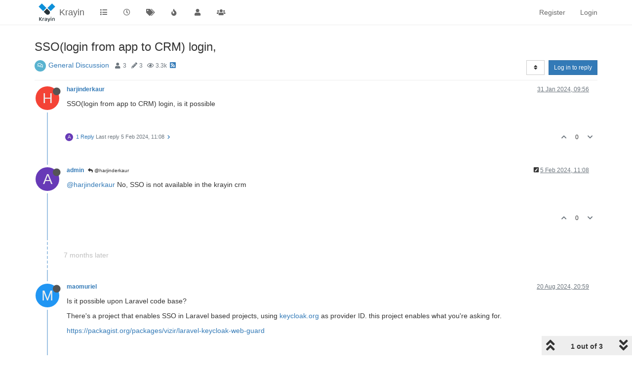

--- FILE ---
content_type: text/html; charset=utf-8
request_url: https://forums.krayincrm.com/topic/29/sso-login-from-app-to-crm-login/1
body_size: 11755
content:
<!DOCTYPE html>
<html lang="en-GB" data-dir="ltr" style="direction: ltr;">
<head>
	<title>SSO(login from app to CRM) login, | Krayin Forum</title>
	<meta name="viewport" content="width&#x3D;device-width, initial-scale&#x3D;1.0" />
	<meta name="content-type" content="text/html; charset=UTF-8" />
	<meta name="apple-mobile-web-app-capable" content="yes" />
	<meta name="mobile-web-app-capable" content="yes" />
	<meta property="og:site_name" content="Krayin" />
	<meta name="msapplication-badge" content="frequency=30; polling-uri=https://forums.krayincrm.com/sitemap.xml" />
	<meta name="theme-color" content="#ffffff" />
	<meta name="keywords" content="krayin forum,CRM application discussion,CRM,opensource crm application,opensource php crm,laravel crm" />
	<meta name="msapplication-square150x150logo" content="/assets/uploads/system/site-logo.png" />
	<meta name="title" content="SSO(login from app to CRM) login," />
	<meta name="description" content="SSO(login from app to CRM) login, is it possible " />
	<meta property="og:title" content="SSO(login from app to CRM) login," />
	<meta property="og:description" content="SSO(login from app to CRM) login, is it possible " />
	<meta property="og:type" content="article" />
	<meta property="article:published_time" content="2024-01-31T09:56:32.321Z" />
	<meta property="article:modified_time" content="2024-08-20T20:59:12.514Z" />
	<meta property="article:section" content="General Discussion" />
	<meta property="og:image" content="https://forums.krayincrm.com/assets/uploads/system/site-logo.png" />
	<meta property="og:image:url" content="https://forums.krayincrm.com/assets/uploads/system/site-logo.png" />
	<meta property="og:image:width" content="400" />
	<meta property="og:image:height" content="400" />
	<meta property="og:url" content="https://forums.krayincrm.com/topic/29/sso-login-from-app-to-crm-login/1" />
	
	<link rel="stylesheet" type="text/css" href="/assets/client.css?v=e565asdogbo" />
	<link rel="icon" type="image/x-icon" href="/assets/uploads/system/favicon.ico?v&#x3D;e565asdogbo" />
	<link rel="manifest" href="/manifest.webmanifest" crossorigin="use-credentials" />
	<link rel="apple-touch-icon" href="/assets/images/touch/512.png" />
	<link rel="icon" sizes="36x36" href="/assets/images/touch/36.png" />
	<link rel="icon" sizes="48x48" href="/assets/images/touch/48.png" />
	<link rel="icon" sizes="72x72" href="/assets/images/touch/72.png" />
	<link rel="icon" sizes="96x96" href="/assets/images/touch/96.png" />
	<link rel="icon" sizes="144x144" href="/assets/images/touch/144.png" />
	<link rel="icon" sizes="192x192" href="/assets/images/touch/192.png" />
	<link rel="icon" sizes="512x512" href="/assets/images/touch/512.png" />
	<link rel="prefetch" href="/assets/src/modules/composer.js?v&#x3D;e565asdogbo" />
	<link rel="prefetch" href="/assets/src/modules/composer/uploads.js?v&#x3D;e565asdogbo" />
	<link rel="prefetch" href="/assets/src/modules/composer/drafts.js?v&#x3D;e565asdogbo" />
	<link rel="prefetch" href="/assets/src/modules/composer/tags.js?v&#x3D;e565asdogbo" />
	<link rel="prefetch" href="/assets/src/modules/composer/categoryList.js?v&#x3D;e565asdogbo" />
	<link rel="prefetch" href="/assets/src/modules/composer/resize.js?v&#x3D;e565asdogbo" />
	<link rel="prefetch" href="/assets/src/modules/composer/autocomplete.js?v&#x3D;e565asdogbo" />
	<link rel="prefetch" href="/assets/templates/composer.tpl?v&#x3D;e565asdogbo" />
	<link rel="prefetch" href="/assets/language/en-GB/topic.json?v&#x3D;e565asdogbo" />
	<link rel="prefetch" href="/assets/language/en-GB/modules.json?v&#x3D;e565asdogbo" />
	<link rel="prefetch" href="/assets/language/en-GB/tags.json?v&#x3D;e565asdogbo" />
	<link rel="prefetch stylesheet" href="/assets/plugins/nodebb-plugin-markdown/styles/default.css" />
	<link rel="prefetch" href="/assets/language/en-GB/markdown.json?v&#x3D;e565asdogbo" />
	<link rel="stylesheet" href="https://forums.krayincrm.com/assets/plugins/nodebb-plugin-emoji/emoji/styles.css?v&#x3D;e565asdogbo" />
	<link rel="canonical" href="https://forums.krayincrm.com/topic/29/sso-login-from-app-to-crm-login" />
	<link rel="alternate" type="application/rss+xml" href="/topic/29.rss" />
	<link rel="up" href="https://forums.krayincrm.com/category/2/general-discussion" />
	

	<script>
		var config = JSON.parse('{"relative_path":"","upload_url":"/assets/uploads","asset_base_url":"/assets","assetBaseUrl":"/assets","siteTitle":"Krayin","browserTitle":"Krayin Forum","titleLayout":"&#123;pageTitle&#125; | &#123;browserTitle&#125;","showSiteTitle":true,"maintenanceMode":false,"minimumTitleLength":3,"maximumTitleLength":255,"minimumPostLength":8,"maximumPostLength":32767,"minimumTagsPerTopic":0,"maximumTagsPerTopic":5,"minimumTagLength":3,"maximumTagLength":15,"undoTimeout":10000,"useOutgoingLinksPage":false,"allowGuestHandles":false,"allowTopicsThumbnail":true,"usePagination":false,"disableChat":false,"disableChatMessageEditing":false,"maximumChatMessageLength":1000,"socketioTransports":["polling","websocket"],"socketioOrigins":"*:*","websocketAddress":"","maxReconnectionAttempts":5,"reconnectionDelay":1500,"topicsPerPage":20,"postsPerPage":20,"maximumFileSize":2048,"theme:id":"nodebb-theme-persona","theme:src":"","defaultLang":"en-GB","userLang":"en-GB","loggedIn":false,"uid":-1,"cache-buster":"v=e565asdogbo","topicPostSort":"oldest_to_newest","categoryTopicSort":"oldest_to_newest","searchEnabled":false,"searchDefaultInQuick":"titles","bootswatchSkin":"","enablePostHistory":true,"timeagoCutoff":30,"timeagoCodes":["af","am","ar","az-short","az","be","bg","bs","ca","cs","cy","da","de-short","de","dv","el","en-short","en","es-short","es","et","eu","fa-short","fa","fi","fr-short","fr","gl","he","hr","hu","hy","id","is","it-short","it","ja","jv","ko","ky","lt","lv","mk","nl","no","pl","pt-br-short","pt-br","pt-short","pt","ro","rs","ru","rw","si","sk","sl","sq","sr","sv","th","tr-short","tr","uk","ur","uz","vi","zh-CN","zh-TW"],"cookies":{"enabled":false,"message":"[[global:cookies.message]]","dismiss":"[[global:cookies.accept]]","link":"[[global:cookies.learn_more]]","link_url":"https:&#x2F;&#x2F;www.cookiesandyou.com"},"thumbs":{"size":512},"iconBackgrounds":["#f44336","#e91e63","#9c27b0","#673ab7","#3f51b5","#2196f3","#009688","#1b5e20","#33691e","#827717","#e65100","#ff5722","#795548","#607d8b"],"emailPrompt":1,"useragent":{"isYaBrowser":false,"isAuthoritative":true,"isMobile":false,"isMobileNative":false,"isTablet":false,"isiPad":false,"isiPod":false,"isiPhone":false,"isiPhoneNative":false,"isAndroid":false,"isAndroidNative":false,"isBlackberry":false,"isOpera":false,"isIE":false,"isEdge":false,"isIECompatibilityMode":false,"isSafari":false,"isFirefox":false,"isWebkit":false,"isChrome":true,"isKonqueror":false,"isOmniWeb":false,"isSeaMonkey":false,"isFlock":false,"isAmaya":false,"isPhantomJS":false,"isEpiphany":false,"isDesktop":true,"isWindows":false,"isLinux":false,"isLinux64":false,"isMac":true,"isChromeOS":false,"isBada":false,"isSamsung":false,"isRaspberry":false,"isBot":false,"isCurl":false,"isAndroidTablet":false,"isWinJs":false,"isKindleFire":false,"isSilk":false,"isCaptive":false,"isSmartTV":false,"isUC":false,"isFacebook":false,"isAlamoFire":false,"isElectron":false,"silkAccelerated":false,"browser":"Chrome","version":"131.0.0.0","os":"OS X","platform":"Apple Mac","geoIp":{},"source":"Mozilla/5.0 (Macintosh; Intel Mac OS X 10_15_7) AppleWebKit/537.36 (KHTML, like Gecko) Chrome/131.0.0.0 Safari/537.36; ClaudeBot/1.0; +claudebot@anthropic.com)","isWechat":false},"acpLang":"undefined","topicSearchEnabled":false,"composer-default":{},"hideSubCategories":false,"hideCategoryLastPost":false,"enableQuickReply":false,"markdown":{"highlight":1,"highlightLinesLanguageList":[],"theme":"default.css","defaultHighlightLanguage":""},"emojiCustomFirst":false}');
		var app = {
			user: JSON.parse('{"uid":0,"username":"Guest","displayname":"Guest","userslug":"","fullname":"Guest","email":"","icon:text":"?","icon:bgColor":"#aaa","groupTitle":"","groupTitleArray":[],"status":"offline","reputation":0,"email:confirmed":false,"unreadData":{"":{},"new":{},"watched":{},"unreplied":{}},"isAdmin":false,"isGlobalMod":false,"isMod":false,"privileges":{"chat":false,"upload:post:image":false,"upload:post:file":false,"signature":false,"invite":false,"group:create":false,"search:content":false,"search:users":false,"search:tags":false,"view:users":true,"view:tags":true,"view:groups":true,"local:login":false,"ban":false,"mute":false,"view:users:info":false},"timeagoCode":"en","offline":true,"isEmailConfirmSent":false}')
		};
		document.documentElement.style.setProperty('--panel-offset', `${localStorage.getItem('panelOffset') || 0}px`);
	</script>

	
	
</head>

<body class="page-topic page-topic-29 page-topic-sso-login-from-app-to-crm-login page-topic-category-2 page-topic-category-general-discussion parent-category-2 page-status-200 theme-persona user-guest skin-noskin">
	<nav id="menu" class="slideout-menu hidden">
		<section class="menu-section" data-section="navigation">
	<ul class="menu-section-list"></ul>
</section>


	</nav>
	<nav id="chats-menu" class="slideout-menu hidden">
		
	</nav>

	<main id="panel" class="slideout-panel">
		<nav class="navbar navbar-default navbar-fixed-top header" id="header-menu" component="navbar">
			<div class="container">
							<div class="navbar-header">
				<button type="button" class="navbar-toggle pull-left" id="mobile-menu">
					<i class="fa fa-lg fa-fw fa-bars unread-count" data-content="0" data-unread-url="/unread"></i>
				</button>
				

				

				
				<a href="/">
					<img alt="Krayin Forum" class=" forum-logo" src="/assets/uploads/system/site-logo.png?v=e565asdogbo" />
				</a>
				
				
				<a href="https://forums.krayincrm.com/">
					<h1 class="navbar-brand forum-title">Krayin</h1>
				</a>
				

				<div component="navbar/title" class="visible-xs hidden">
					<span></span>
				</div>
			</div>

			<div id="nav-dropdown" class="hidden-xs">
				
				
				<ul id="logged-out-menu" class="nav navbar-nav navbar-right">
					
					<li>
						<a href="/register">
							<i class="fa fa-pencil fa-fw hidden-sm hidden-md hidden-lg"></i>
							<span>Register</span>
						</a>
					</li>
					
					<li>
						<a href="/login">
							<i class="fa fa-sign-in fa-fw hidden-sm hidden-md hidden-lg"></i>
							<span>Login</span>
						</a>
					</li>
				</ul>
				
				

				<ul class="nav navbar-nav navbar-right hidden-xs">
					<li>
						<a href="#" id="reconnect" class="hide" title="Looks like your connection to Krayin was lost, please wait while we try to reconnect.">
							<i class="fa fa-check"></i>
						</a>
					</li>
				</ul>

				<ul id="main-nav" class="nav navbar-nav">
					
					
					<li class="">
						<a title="Categories" class="navigation-link "
						 href="&#x2F;categories" >
							
							<i class="fa fa-fw fa-list" data-content=""></i>
							
							
							<span class="visible-xs-inline">Categories</span>
							
							
						</a>
						
					</li>
					
					
					
					<li class="">
						<a title="Recent" class="navigation-link "
						 href="&#x2F;recent" >
							
							<i class="fa fa-fw fa-clock-o" data-content=""></i>
							
							
							<span class="visible-xs-inline">Recent</span>
							
							
						</a>
						
					</li>
					
					
					
					<li class="">
						<a title="Tags" class="navigation-link "
						 href="&#x2F;tags" >
							
							<i class="fa fa-fw fa-tags" data-content=""></i>
							
							
							<span class="visible-xs-inline">Tags</span>
							
							
						</a>
						
					</li>
					
					
					
					<li class="">
						<a title="Popular" class="navigation-link "
						 href="&#x2F;popular" >
							
							<i class="fa fa-fw fa-fire" data-content=""></i>
							
							
							<span class="visible-xs-inline">Popular</span>
							
							
						</a>
						
					</li>
					
					
					
					<li class="">
						<a title="Users" class="navigation-link "
						 href="&#x2F;users" >
							
							<i class="fa fa-fw fa-user" data-content=""></i>
							
							
							<span class="visible-xs-inline">Users</span>
							
							
						</a>
						
					</li>
					
					
					
					<li class="">
						<a title="Groups" class="navigation-link "
						 href="&#x2F;groups" >
							
							<i class="fa fa-fw fa-group" data-content=""></i>
							
							
							<span class="visible-xs-inline">Groups</span>
							
							
						</a>
						
					</li>
					
					
				</ul>

				
			</div>

			</div>
		</nav>
		<div class="container" id="content">
		<noscript>
    <div class="alert alert-danger">
        <p>
            Your browser does not seem to support JavaScript. As a result, your viewing experience will be diminished, and you have been placed in <strong>read-only mode</strong>.
        </p>
        <p>
            Please download a browser that supports JavaScript, or enable it if it's disabled (i.e. NoScript).
        </p>
    </div>
</noscript>
		
<div data-widget-area="header">
	
</div>
<div class="row">
	<div class="topic col-lg-12">
		<div class="topic-header">
			<h1 component="post/header" class="" itemprop="name">
				<span class="topic-title">
					<span component="topic/labels">
						<i component="topic/scheduled" class="fa fa-clock-o hidden" title="Scheduled"></i>
						<i component="topic/pinned" class="fa fa-thumb-tack hidden" title="Pinned"></i>
						<i component="topic/locked" class="fa fa-lock hidden" title="Locked"></i>
						<i class="fa fa-arrow-circle-right hidden" title="Moved"></i>
						
					</span>
					<span component="topic/title">SSO(login from app to CRM) login,</span>
				</span>
			</h1>

			<div class="topic-info clearfix">
				<div class="category-item inline-block">
					<div role="presentation" class="icon pull-left" style="background-color: #59b3d0; color: #fff;">
						<i class="fa fa-fw fa-comments-o"></i>
					</div>
					<a href="/category/2/general-discussion">General Discussion</a>
				</div>

				<div class="tags tag-list inline-block hidden-xs">
					
				</div>
				<div class="inline-block hidden-xs">
					<div class="stats text-muted">
	<i class="fa fa-fw fa-user" title="Posters"></i>
	<span title="3" class="human-readable-number">3</span>
</div>
<div class="stats text-muted">
	<i class="fa fa-fw fa-pencil" title="Posts"></i>
	<span component="topic/post-count" title="3" class="human-readable-number">3</span>
</div>
<div class="stats text-muted">
	<i class="fa fa-fw fa-eye" title="Views"></i>
	<span class="human-readable-number" title="3315">3315</span>
</div>
				</div>
				
				<a class="hidden-xs" target="_blank" href="/topic/29.rss"><i class="fa fa-rss-square"></i></a>
				
				

				<div class="topic-main-buttons pull-right inline-block">
	<span class="loading-indicator btn pull-left hidden" done="0">
		<span class="hidden-xs">Loading More Posts</span> <i class="fa fa-refresh fa-spin"></i>
	</span>

	

	

	<div title="Sort by" class="btn-group bottom-sheet hidden-xs" component="thread/sort">
	<button class="btn btn-sm btn-default dropdown-toggle" data-toggle="dropdown" type="button">
	<span><i class="fa fa-fw fa-sort"></i></span></button>
	<ul class="dropdown-menu dropdown-menu-right">
		<li><a href="#" class="oldest_to_newest" data-sort="oldest_to_newest"><i class="fa fa-fw"></i> Oldest to Newest</a></li>
		<li><a href="#" class="newest_to_oldest" data-sort="newest_to_oldest"><i class="fa fa-fw"></i> Newest to Oldest</a></li>
		<li><a href="#" class="most_votes" data-sort="most_votes"><i class="fa fa-fw"></i> Most Votes</a></li>
	</ul>
</div>


	<div class="inline-block">
	
	</div>
	<div component="topic/reply/container" class="btn-group action-bar bottom-sheet hidden">
	<a href="/compose?tid=29&title=SSO(login from app to CRM) login," class="btn btn-sm btn-primary" component="topic/reply" data-ajaxify="false" role="button"><i class="fa fa-reply visible-xs-inline"></i><span class="visible-sm-inline visible-md-inline visible-lg-inline"> Reply</span></a>
	<button type="button" class="btn btn-sm btn-primary dropdown-toggle" data-toggle="dropdown">
		<span class="caret"></span>
	</button>
	<ul class="dropdown-menu pull-right" role="menu">
		<li><a href="#" component="topic/reply-as-topic">Reply as topic</a></li>
	</ul>
</div>




<a component="topic/reply/guest" href="/login" class="btn btn-sm btn-primary">Log in to reply</a>


</div>

			</div>
		</div>
		

		
		<div component="topic/deleted/message" class="alert alert-warning hidden clearfix">
    <span class="pull-left">This topic has been deleted. Only users with topic management privileges can see it.</span>
    <span class="pull-right">
        
    </span>
</div>
		

		<ul component="topic" class="posts timeline" data-tid="29" data-cid="2">
			
				<li component="post" class="  topic-owner-post" data-index="0" data-pid="52" data-uid="49" data-timestamp="1706694992321" data-username="harjinderkaur" data-userslug="harjinderkaur" itemscope itemtype="http://schema.org/Comment">
					<a component="post/anchor" data-index="0" id="0"></a>

					<meta itemprop="datePublished" content="2024-01-31T09:56:32.321Z">
					<meta itemprop="dateModified" content="">

					<div class="clearfix post-header">
	<div class="icon pull-left">
		<a href="/user/harjinderkaur">
			<span class="avatar  avatar-sm2x avatar-rounded" alt="harjinderkaur" title="harjinderkaur" data-uid="49" loading="lazy" component="user/picture" style="background-color: #f44336;">H</span>
			<i component="user/status" class="fa fa-circle status offline" title="Offline"></i>
		</a>
	</div>

	<small class="pull-left">
		<strong>
			<a href="/user/harjinderkaur" itemprop="author" data-username="harjinderkaur" data-uid="49">harjinderkaur</a>
		</strong>

		

		

		<span class="visible-xs-inline-block visible-sm-inline-block visible-md-inline-block visible-lg-inline-block">
			

			<span>
				
			</span>
		</span>

	</small>
	<small class="pull-right">
		<span class="bookmarked"><i class="fa fa-bookmark-o"></i></span>
	</small>
	<small class="pull-right">
		<i component="post/edit-indicator" class="fa fa-pencil-square edit-icon hidden"></i>

		<small data-editor="" component="post/editor" class="hidden">last edited by  <span class="timeago" title=""></span></small>

		<span class="visible-xs-inline-block visible-sm-inline-block visible-md-inline-block visible-lg-inline-block">
			<a class="permalink" href="/post/52"><span class="timeago" title="2024-01-31T09:56:32.321Z"></span></a>
		</span>
	</small>
</div>

<br />

<div class="content" component="post/content" itemprop="text">
	<p dir="auto">SSO(login from app to CRM) login, is it possible</p>

</div>

<div class="post-footer">
	

	<div class="clearfix">
	
	<a component="post/reply-count" data-target-component="post/replies/container" href="#" class="threaded-replies no-select pull-left ">
		<span component="post/reply-count/avatars" class="avatars ">
			
			<span class="avatar  avatar-xs avatar-rounded" alt="admin" title="admin" data-uid="1" loading="lazy" component="avatar/icon" style="background-color: #673ab7;">A</span>
			
		</span>

		<span class="replies-count" component="post/reply-count/text" data-replies="1">1 Reply</span>
		<span class="replies-last hidden-xs">Last reply <span class="timeago" title="2024-02-05T11:08:33.784Z"></span></span>

		<i class="fa fa-fw fa-chevron-right" component="post/replies/open"></i>
		<i class="fa fa-fw fa-chevron-down hidden" component="post/replies/close"></i>
		<i class="fa fa-fw fa-spin fa-spinner hidden" component="post/replies/loading"></i>
	</a>
	

	<small class="pull-right">
		<!-- This partial intentionally left blank; overwritten by nodebb-plugin-reactions -->
		<span class="post-tools">
			<a component="post/reply" href="#" class="no-select hidden">Reply</a>
			<a component="post/quote" href="#" class="no-select hidden">Quote</a>
		</span>

		
		<span class="votes">
			<a component="post/upvote" href="#" class="">
				<i class="fa fa-chevron-up"></i>
			</a>

			<span component="post/vote-count" data-votes="0">0</span>

			
			<a component="post/downvote" href="#" class="">
				<i class="fa fa-chevron-down"></i>
			</a>
			
		</span>
		

		<span component="post/tools" class="dropdown moderator-tools bottom-sheet hidden">
	<a href="#" data-toggle="dropdown" data-ajaxify="false"><i class="fa fa-fw fa-ellipsis-v"></i></a>
	<ul class="dropdown-menu dropdown-menu-right hidden" role="menu"></ul>
</span>

	</small>
	</div>
	<div component="post/replies/container"></div>
</div>
				</li>
				
			
				<li component="post" class="  " data-index="1" data-pid="53" data-uid="1" data-timestamp="1707131313784" data-username="admin" data-userslug="admin" itemscope itemtype="http://schema.org/Comment">
					<a component="post/anchor" data-index="1" id="1"></a>

					<meta itemprop="datePublished" content="2024-02-05T11:08:33.784Z">
					<meta itemprop="dateModified" content="2024-02-05T12:28:25.558Z">

					<div class="clearfix post-header">
	<div class="icon pull-left">
		<a href="/user/admin">
			<span class="avatar  avatar-sm2x avatar-rounded" alt="admin" title="admin" data-uid="1" loading="lazy" component="user/picture" style="background-color: #673ab7;">A</span>
			<i component="user/status" class="fa fa-circle status offline" title="Offline"></i>
		</a>
	</div>

	<small class="pull-left">
		<strong>
			<a href="/user/admin" itemprop="author" data-username="admin" data-uid="1">admin</a>
		</strong>

		

		

		<span class="visible-xs-inline-block visible-sm-inline-block visible-md-inline-block visible-lg-inline-block">
			
			<a component="post/parent" class="btn btn-xs btn-default hidden-xs" data-topid="52" href="/post/52"><i class="fa fa-reply"></i> @harjinderkaur</a>
			

			<span>
				
			</span>
		</span>

	</small>
	<small class="pull-right">
		<span class="bookmarked"><i class="fa fa-bookmark-o"></i></span>
	</small>
	<small class="pull-right">
		<i component="post/edit-indicator" class="fa fa-pencil-square edit-icon "></i>

		<small data-editor="admin" component="post/editor" class="hidden">last edited by admin <span class="timeago" title="2024-02-05T12:28:25.558Z"></span></small>

		<span class="visible-xs-inline-block visible-sm-inline-block visible-md-inline-block visible-lg-inline-block">
			<a class="permalink" href="/post/53"><span class="timeago" title="2024-02-05T11:08:33.784Z"></span></a>
		</span>
	</small>
</div>

<br />

<div class="content" component="post/content" itemprop="text">
	<p dir="auto"><a class="plugin-mentions-user plugin-mentions-a" href="https://forums.krayincrm.com/uid/49">@harjinderkaur</a> No, SSO is not available in the krayin crm</p>

</div>

<div class="post-footer">
	

	<div class="clearfix">
	
	<a component="post/reply-count" data-target-component="post/replies/container" href="#" class="threaded-replies no-select pull-left hidden">
		<span component="post/reply-count/avatars" class="avatars ">
			
		</span>

		<span class="replies-count" component="post/reply-count/text" data-replies="0">1 Reply</span>
		<span class="replies-last hidden-xs">Last reply <span class="timeago" title=""></span></span>

		<i class="fa fa-fw fa-chevron-right" component="post/replies/open"></i>
		<i class="fa fa-fw fa-chevron-down hidden" component="post/replies/close"></i>
		<i class="fa fa-fw fa-spin fa-spinner hidden" component="post/replies/loading"></i>
	</a>
	

	<small class="pull-right">
		<!-- This partial intentionally left blank; overwritten by nodebb-plugin-reactions -->
		<span class="post-tools">
			<a component="post/reply" href="#" class="no-select hidden">Reply</a>
			<a component="post/quote" href="#" class="no-select hidden">Quote</a>
		</span>

		
		<span class="votes">
			<a component="post/upvote" href="#" class="">
				<i class="fa fa-chevron-up"></i>
			</a>

			<span component="post/vote-count" data-votes="0">0</span>

			
			<a component="post/downvote" href="#" class="">
				<i class="fa fa-chevron-down"></i>
			</a>
			
		</span>
		

		<span component="post/tools" class="dropdown moderator-tools bottom-sheet hidden">
	<a href="#" data-toggle="dropdown" data-ajaxify="false"><i class="fa fa-fw fa-ellipsis-v"></i></a>
	<ul class="dropdown-menu dropdown-menu-right hidden" role="menu"></ul>
</span>

	</small>
	</div>
	<div component="post/replies/container"></div>
</div>
				</li>
				
			
				<li component="post" class="  " data-index="2" data-pid="64" data-uid="120" data-timestamp="1724187552514" data-username="maomuriel" data-userslug="maomuriel" itemscope itemtype="http://schema.org/Comment">
					<a component="post/anchor" data-index="2" id="2"></a>

					<meta itemprop="datePublished" content="2024-08-20T20:59:12.514Z">
					<meta itemprop="dateModified" content="">

					<div class="clearfix post-header">
	<div class="icon pull-left">
		<a href="/user/maomuriel">
			<span class="avatar  avatar-sm2x avatar-rounded" alt="maomuriel" title="maomuriel" data-uid="120" loading="lazy" component="user/picture" style="background-color: #2196f3;">M</span>
			<i component="user/status" class="fa fa-circle status offline" title="Offline"></i>
		</a>
	</div>

	<small class="pull-left">
		<strong>
			<a href="/user/maomuriel" itemprop="author" data-username="maomuriel" data-uid="120">maomuriel</a>
		</strong>

		

		

		<span class="visible-xs-inline-block visible-sm-inline-block visible-md-inline-block visible-lg-inline-block">
			

			<span>
				
			</span>
		</span>

	</small>
	<small class="pull-right">
		<span class="bookmarked"><i class="fa fa-bookmark-o"></i></span>
	</small>
	<small class="pull-right">
		<i component="post/edit-indicator" class="fa fa-pencil-square edit-icon hidden"></i>

		<small data-editor="" component="post/editor" class="hidden">last edited by  <span class="timeago" title=""></span></small>

		<span class="visible-xs-inline-block visible-sm-inline-block visible-md-inline-block visible-lg-inline-block">
			<a class="permalink" href="/post/64"><span class="timeago" title="2024-08-20T20:59:12.514Z"></span></a>
		</span>
	</small>
</div>

<br />

<div class="content" component="post/content" itemprop="text">
	<p dir="auto">Is it possible upon Laravel code base?</p>
<p dir="auto">There's a project that enables SSO in Laravel based projects, using <a href="http://keycloak.org" rel="nofollow ugc">keycloak.org</a> as provider ID. this project enables what you're asking for.</p>
<p dir="auto"><a href="https://packagist.org/packages/vizir/laravel-keycloak-web-guard" rel="nofollow ugc">https://packagist.org/packages/vizir/laravel-keycloak-web-guard</a></p>

</div>

<div class="post-footer">
	

	<div class="clearfix">
	
	<a component="post/reply-count" data-target-component="post/replies/container" href="#" class="threaded-replies no-select pull-left hidden">
		<span component="post/reply-count/avatars" class="avatars ">
			
		</span>

		<span class="replies-count" component="post/reply-count/text" data-replies="0">1 Reply</span>
		<span class="replies-last hidden-xs">Last reply <span class="timeago" title=""></span></span>

		<i class="fa fa-fw fa-chevron-right" component="post/replies/open"></i>
		<i class="fa fa-fw fa-chevron-down hidden" component="post/replies/close"></i>
		<i class="fa fa-fw fa-spin fa-spinner hidden" component="post/replies/loading"></i>
	</a>
	

	<small class="pull-right">
		<!-- This partial intentionally left blank; overwritten by nodebb-plugin-reactions -->
		<span class="post-tools">
			<a component="post/reply" href="#" class="no-select hidden">Reply</a>
			<a component="post/quote" href="#" class="no-select hidden">Quote</a>
		</span>

		
		<span class="votes">
			<a component="post/upvote" href="#" class="">
				<i class="fa fa-chevron-up"></i>
			</a>

			<span component="post/vote-count" data-votes="0">0</span>

			
			<a component="post/downvote" href="#" class="">
				<i class="fa fa-chevron-down"></i>
			</a>
			
		</span>
		

		<span component="post/tools" class="dropdown moderator-tools bottom-sheet hidden">
	<a href="#" data-toggle="dropdown" data-ajaxify="false"><i class="fa fa-fw fa-ellipsis-v"></i></a>
	<ul class="dropdown-menu dropdown-menu-right hidden" role="menu"></ul>
</span>

	</small>
	</div>
	<div component="post/replies/container"></div>
</div>
				</li>
				
			
		</ul>

		

		

		

		<div class="pagination-block text-center">
    <div class="progress-bar"></div>
    <div class="wrapper dropup">
        <i class="fa fa-2x fa-angle-double-up pointer fa-fw pagetop"></i>

        <a href="#" class="dropdown-toggle" data-toggle="dropdown">
            <span class="pagination-text"></span>
        </a>

        <i class="fa fa-2x fa-angle-double-down pointer fa-fw pagebottom"></i>
        <ul class="dropdown-menu dropdown-menu-right" role="menu">
            <li>
                <div class="row">
                    <div class="col-xs-8 post-content"></div>
                    <div class="col-xs-4 text-right">
                        <div class="scroller-content">
                            <span class="pointer pagetop">First post <i class="fa fa-angle-double-up"></i></span>
                            <div class="scroller-container">
                                <div class="scroller-thumb">
                                    <span class="thumb-text"></span>
                                    <div class="scroller-thumb-icon"></div>
                                </div>
                            </div>
                            <span class="pointer pagebottom">Last post <i class="fa fa-angle-double-down"></i></span>
                        </div>
                    </div>
                </div>
                <div class="row">
                    <div class="col-xs-6">
                        <button id="myNextPostBtn" class="btn btn-default form-control" disabled>Go to my next post</button>
                    </div>
                    <div class="col-xs-6">
                        <input type="number" class="form-control" id="indexInput" placeholder="Go to post index">
                    </div>
                </div>
            </li>
        </ul>
    </div>
</div>

	</div>
	<div data-widget-area="sidebar" class="col-lg-3 col-sm-12 hidden">
		
	</div>
</div>

<div data-widget-area="footer">
	
	<footer id="footer" class="container footer">
	<div>
		Powered by <a target="_blank" href="https://nodebb.org">NodeBB</a> | <a target="_blank" href="//github.com/NodeBB/NodeBB/graphs/contributors">Contributors</a>
	</div>
</footer>
	
</div>


<noscript>
	<div component="pagination" class="text-center pagination-container hidden">
	<ul class="pagination hidden-xs">
		<li class="previous pull-left disabled">
			<a href="?" data-page="1"><i class="fa fa-chevron-left"></i> </a>
		</li>

		

		<li class="next pull-right disabled">
			<a href="?" data-page="1"> <i class="fa fa-chevron-right"></i></a>
		</li>
	</ul>

	<ul class="pagination hidden-sm hidden-md hidden-lg">
		<li class="first disabled">
			<a href="?" data-page="1"><i class="fa fa-fast-backward"></i> </a>
		</li>

		<li class="previous disabled">
			<a href="?" data-page="1"><i class="fa fa-chevron-left"></i> </a>
		</li>

		<li component="pagination/select-page" class="page select-page">
			<a href="#">1 / 1</a>
		</li>

		<li class="next disabled">
			<a href="?" data-page="1"> <i class="fa fa-chevron-right"></i></a>
		</li>

		<li class="last disabled">
			<a href="?" data-page="1"><i class="fa fa-fast-forward"></i> </a>
		</li>
	</ul>
</div>
</noscript>

<script id="ajaxify-data" type="application/json">{"cid":2,"lastposttime":1724187552514,"mainPid":52,"postcount":3,"slug":"29/sso-login-from-app-to-crm-login","tid":29,"timestamp":1706694992321,"title":"SSO(login from app to CRM) login,","uid":49,"viewcount":3315,"postercount":3,"teaserPid":64,"deleted":0,"locked":0,"pinned":0,"pinExpiry":0,"upvotes":0,"downvotes":0,"deleterUid":0,"titleRaw":"SSO(login from app to CRM) login,","timestampISO":"2024-01-31T09:56:32.321Z","scheduled":false,"lastposttimeISO":"2024-08-20T20:59:12.514Z","pinExpiryISO":"","votes":0,"tags":[],"thumbs":[],"posts":[{"content":"<p dir=\"auto\">SSO(login from app to CRM) login, is it possible<\/p>\n","pid":52,"tid":29,"timestamp":1706694992321,"uid":49,"replies":{"hasMore":false,"users":[{"uid":1,"username":"admin","userslug":"admin","picture":null,"fullname":null,"displayname":"admin","icon:text":"A","icon:bgColor":"#673ab7"}],"text":"[[topic:one_reply_to_this_post]]","count":1,"timestampISO":"2024-02-05T11:08:33.784Z"},"deleted":0,"upvotes":0,"downvotes":0,"deleterUid":0,"edited":0,"bookmarks":0,"votes":0,"timestampISO":"2024-01-31T09:56:32.321Z","editedISO":"","index":0,"eventStart":1706694992321,"eventEnd":1707131313784,"user":{"uid":49,"username":"harjinderkaur","userslug":"harjinderkaur","reputation":0,"postcount":7,"topiccount":5,"picture":null,"signature":"","banned":false,"banned:expire":0,"status":"offline","lastonline":1710389193886,"groupTitle":null,"mutedUntil":0,"displayname":"harjinderkaur","groupTitleArray":[],"icon:text":"H","icon:bgColor":"#f44336","lastonlineISO":"2024-03-14T04:06:33.886Z","banned_until":0,"banned_until_readable":"Not Banned","muted":false,"selectedGroups":[],"custom_profile_info":[]},"editor":null,"bookmarked":false,"upvoted":false,"downvoted":false,"selfPost":false,"events":[],"topicOwnerPost":true,"display_edit_tools":false,"display_delete_tools":false,"display_moderator_tools":false,"display_move_tools":false,"display_post_menu":0},{"content":"<p dir=\"auto\"><a class=\"plugin-mentions-user plugin-mentions-a\" href=\"https://forums.krayincrm.com/uid/49\">@harjinderkaur<\/a> No, SSO is not available in the krayin crm<\/p>\n","pid":53,"tid":29,"timestamp":1707131313784,"toPid":"52","uid":1,"edited":1707136105558,"editor":{"uid":1,"username":"admin","userslug":"admin","displayname":"admin"},"deleted":0,"upvotes":0,"downvotes":0,"deleterUid":0,"replies":{"hasMore":false,"users":[],"text":"[[topic:one_reply_to_this_post]]","count":0},"bookmarks":0,"votes":0,"timestampISO":"2024-02-05T11:08:33.784Z","editedISO":"2024-02-05T12:28:25.558Z","index":1,"eventStart":1707131313784,"eventEnd":1724187552514,"parent":{"username":"harjinderkaur"},"user":{"uid":1,"username":"admin","userslug":"admin","reputation":0,"postcount":20,"topiccount":1,"picture":null,"signature":"","banned":false,"banned:expire":0,"status":"offline","lastonline":1769166729043,"groupTitle":"[\"administrators\"]","mutedUntil":0,"displayname":"admin","groupTitleArray":["administrators"],"icon:text":"A","icon:bgColor":"#673ab7","lastonlineISO":"2026-01-23T11:12:09.043Z","banned_until":0,"banned_until_readable":"Not Banned","muted":false,"selectedGroups":[],"custom_profile_info":[]},"bookmarked":false,"upvoted":false,"downvoted":false,"selfPost":false,"events":[],"topicOwnerPost":false,"display_edit_tools":false,"display_delete_tools":false,"display_moderator_tools":false,"display_move_tools":false,"display_post_menu":0},{"content":"<p dir=\"auto\">Is it possible upon Laravel code base?<\/p>\n<p dir=\"auto\">There's a project that enables SSO in Laravel based projects, using <a href=\"http://keycloak.org\" rel=\"nofollow ugc\">keycloak.org<\/a> as provider ID. this project enables what you're asking for.<\/p>\n<p dir=\"auto\"><a href=\"https://packagist.org/packages/vizir/laravel-keycloak-web-guard\" rel=\"nofollow ugc\">https://packagist.org/packages/vizir/laravel-keycloak-web-guard<\/a><\/p>\n","pid":64,"tid":29,"timestamp":1724187552514,"uid":120,"deleted":0,"upvotes":0,"downvotes":0,"deleterUid":0,"edited":0,"replies":{"hasMore":false,"users":[],"text":"[[topic:one_reply_to_this_post]]","count":0},"bookmarks":0,"votes":0,"timestampISO":"2024-08-20T20:59:12.514Z","editedISO":"","index":2,"eventStart":1724187552514,"eventEnd":1769328713855,"user":{"uid":120,"username":"maomuriel","userslug":"maomuriel","reputation":0,"postcount":1,"topiccount":0,"picture":null,"signature":"","banned":false,"banned:expire":0,"status":"offline","lastonline":1724663632691,"groupTitle":null,"mutedUntil":0,"displayname":"maomuriel","groupTitleArray":[],"icon:text":"M","icon:bgColor":"#2196f3","lastonlineISO":"2024-08-26T09:13:52.691Z","banned_until":0,"banned_until_readable":"Not Banned","muted":false,"selectedGroups":[],"custom_profile_info":[]},"editor":null,"bookmarked":false,"upvoted":false,"downvoted":false,"selfPost":false,"events":[],"topicOwnerPost":false,"display_edit_tools":false,"display_delete_tools":false,"display_moderator_tools":false,"display_move_tools":false,"display_post_menu":0}],"events":[],"category":{"bgColor":"#59b3d0","cid":2,"class":"col-md-3 col-xs-6","color":"#fff","description":"A place to talk about whatever you want","descriptionParsed":"<p>A place to talk about whatever you want<\/p>\n","disabled":0,"icon":"fa-comments-o","imageClass":"cover","isSection":0,"link":"","name":"General Discussion","numRecentReplies":1,"order":2,"parentCid":0,"post_count":200,"slug":"2/general-discussion","topic_count":78,"subCategoriesPerPage":10,"minTags":0,"maxTags":5,"postQueue":1,"totalPostCount":200,"totalTopicCount":78},"tagWhitelist":[],"minTags":0,"maxTags":5,"thread_tools":[],"isFollowing":false,"isNotFollowing":true,"isIgnoring":false,"bookmark":null,"postSharing":[],"deleter":null,"merger":null,"related":[],"unreplied":false,"icons":[],"privileges":{"topics:reply":false,"topics:read":true,"topics:schedule":false,"topics:tag":false,"topics:delete":false,"posts:edit":false,"posts:history":false,"posts:delete":false,"posts:view_deleted":false,"read":true,"purge":false,"view_thread_tools":false,"editable":false,"deletable":false,"view_deleted":false,"view_scheduled":false,"isAdminOrMod":false,"disabled":0,"tid":"29","uid":-1},"topicStaleDays":60,"reputation:disabled":0,"downvote:disabled":0,"feeds:disableRSS":0,"signatures:hideDuplicates":0,"bookmarkThreshold":5,"necroThreshold":7,"postEditDuration":0,"postDeleteDuration":0,"scrollToMyPost":true,"updateUrlWithPostIndex":true,"allowMultipleBadges":false,"privateUploads":false,"showPostPreviewsOnHover":true,"rssFeedUrl":"/topic/29.rss","postIndex":1,"breadcrumbs":[{"text":"[[global:home]]","url":"/"},{"text":"General Discussion","url":"/category/2/general-discussion","cid":2},{"text":"SSO(login from app to CRM) login,"}],"pagination":{"prev":{"page":1,"active":false},"next":{"page":1,"active":false},"first":{"page":1,"active":true},"last":{"page":1,"active":true},"rel":[],"pages":[],"currentPage":1,"pageCount":1},"loggedIn":false,"relative_path":"","template":{"name":"topic","topic":true},"url":"/topic/29/sso-login-from-app-to-crm-login/1","bodyClass":"page-topic page-topic-29 page-topic-sso-login-from-app-to-crm-login page-topic-category-2 page-topic-category-general-discussion parent-category-2 page-status-200 theme-persona user-guest","_header":{"tags":{"meta":[{"name":"viewport","content":"width&#x3D;device-width, initial-scale&#x3D;1.0"},{"name":"content-type","content":"text/html; charset=UTF-8","noEscape":true},{"name":"apple-mobile-web-app-capable","content":"yes"},{"name":"mobile-web-app-capable","content":"yes"},{"property":"og:site_name","content":"Krayin"},{"name":"msapplication-badge","content":"frequency=30; polling-uri=https://forums.krayincrm.com/sitemap.xml","noEscape":true},{"name":"theme-color","content":"#ffffff"},{"name":"keywords","content":"krayin forum,CRM application discussion,CRM,opensource crm application,opensource php crm,laravel crm"},{"name":"msapplication-square150x150logo","content":"/assets/uploads/system/site-logo.png","noEscape":true},{"name":"title","content":"SSO(login from app to CRM) login,"},{"name":"description","content":"SSO(login from app to CRM) login, is it possible "},{"property":"og:title","content":"SSO(login from app to CRM) login,"},{"property":"og:description","content":"SSO(login from app to CRM) login, is it possible "},{"property":"og:type","content":"article"},{"property":"article:published_time","content":"2024-01-31T09:56:32.321Z"},{"property":"article:modified_time","content":"2024-08-20T20:59:12.514Z"},{"property":"article:section","content":"General Discussion"},{"property":"og:image","content":"https://forums.krayincrm.com/assets/uploads/system/site-logo.png","noEscape":true},{"property":"og:image:url","content":"https://forums.krayincrm.com/assets/uploads/system/site-logo.png","noEscape":true},{"property":"og:image:width","content":"400"},{"property":"og:image:height","content":"400"},{"content":"https://forums.krayincrm.com/topic/29/sso-login-from-app-to-crm-login/1","property":"og:url"}],"link":[{"rel":"icon","type":"image/x-icon","href":"/assets/uploads/system/favicon.ico?v&#x3D;e565asdogbo"},{"rel":"manifest","href":"/manifest.webmanifest","crossorigin":"use-credentials"},{"rel":"apple-touch-icon","href":"/assets/images/touch/512.png"},{"rel":"icon","sizes":"36x36","href":"/assets/images/touch/36.png"},{"rel":"icon","sizes":"48x48","href":"/assets/images/touch/48.png"},{"rel":"icon","sizes":"72x72","href":"/assets/images/touch/72.png"},{"rel":"icon","sizes":"96x96","href":"/assets/images/touch/96.png"},{"rel":"icon","sizes":"144x144","href":"/assets/images/touch/144.png"},{"rel":"icon","sizes":"192x192","href":"/assets/images/touch/192.png"},{"rel":"icon","sizes":"512x512","href":"/assets/images/touch/512.png"},{"rel":"prefetch","href":"/assets/src/modules/composer.js?v&#x3D;e565asdogbo"},{"rel":"prefetch","href":"/assets/src/modules/composer/uploads.js?v&#x3D;e565asdogbo"},{"rel":"prefetch","href":"/assets/src/modules/composer/drafts.js?v&#x3D;e565asdogbo"},{"rel":"prefetch","href":"/assets/src/modules/composer/tags.js?v&#x3D;e565asdogbo"},{"rel":"prefetch","href":"/assets/src/modules/composer/categoryList.js?v&#x3D;e565asdogbo"},{"rel":"prefetch","href":"/assets/src/modules/composer/resize.js?v&#x3D;e565asdogbo"},{"rel":"prefetch","href":"/assets/src/modules/composer/autocomplete.js?v&#x3D;e565asdogbo"},{"rel":"prefetch","href":"/assets/templates/composer.tpl?v&#x3D;e565asdogbo"},{"rel":"prefetch","href":"/assets/language/en-GB/topic.json?v&#x3D;e565asdogbo"},{"rel":"prefetch","href":"/assets/language/en-GB/modules.json?v&#x3D;e565asdogbo"},{"rel":"prefetch","href":"/assets/language/en-GB/tags.json?v&#x3D;e565asdogbo"},{"rel":"prefetch stylesheet","type":"","href":"/assets/plugins/nodebb-plugin-markdown/styles/default.css"},{"rel":"prefetch","href":"/assets/language/en-GB/markdown.json?v&#x3D;e565asdogbo"},{"rel":"stylesheet","href":"https://forums.krayincrm.com/assets/plugins/nodebb-plugin-emoji/emoji/styles.css?v&#x3D;e565asdogbo"},{"rel":"canonical","href":"https://forums.krayincrm.com/topic/29/sso-login-from-app-to-crm-login"},{"rel":"alternate","type":"application/rss+xml","href":"/topic/29.rss"},{"rel":"up","href":"https://forums.krayincrm.com/category/2/general-discussion"}]}},"widgets":{"footer":[{"html":"<footer id=\"footer\" class=\"container footer\">\r\n\t<div>\r\n\t\tPowered by <a target=\"_blank\" href=\"https://nodebb.org\">NodeBB<\/a> | <a target=\"_blank\" href=\"//github.com/NodeBB/NodeBB/graphs/contributors\">Contributors<\/a>\r\n\t<\/div>\r\n<\/footer>"}]}}</script>		</div><!-- /.container#content -->
	</main>
	

	<script defer src="/assets/nodebb.min.js?v=e565asdogbo"></script>



<script>
    if (document.readyState === 'loading') {
        document.addEventListener('DOMContentLoaded', prepareFooter);
    } else {
        prepareFooter();
    }

    function prepareFooter() {
        

        $(document).ready(function () {
            app.coldLoad();
        });
    }
</script>
</body>
</html>


--- FILE ---
content_type: application/javascript; charset=UTF-8
request_url: https://forums.krayincrm.com/assets/nodebb.min.js?v=e565asdogbo
body_size: 375902
content:
(()=>{var kn={60175:(E,x,h)=>{(function(C){"use strict";var m={tagClass:function(r){return"label label-info"},focusClass:"focus",itemValue:function(r){return r&&r.toString()},itemText:function(r){return this.itemValue(r)},itemTitle:function(r){return null},freeInput:!0,addOnBlur:!0,maxTags:void 0,maxChars:void 0,confirmKeys:[13,44],delimiter:",",delimiterRegex:null,cancelConfirmKeysOnEmpty:!1,onTagExists:function(r,n){n.hide().fadeIn()},trimValue:!1,allowDuplicates:!1,triggerChange:!0};function d(r,n){this.isInit=!0,this.itemsArray=[],this.$element=C(r),this.$element.hide(),this.isSelect=r.tagName==="SELECT",this.multiple=this.isSelect&&r.hasAttribute("multiple"),this.objectItems=n&&n.itemValue,this.placeholderText=r.hasAttribute("placeholder")?this.$element.attr("placeholder"):"",this.inputSize=Math.max(1,this.placeholderText.length),this.$container=C('<div class="bootstrap-tagsinput"></div>'),this.$input=C('<input type="text" placeholder="'+this.placeholderText+'"/>').appendTo(this.$container),this.$element.before(this.$container),this.build(n),this.isInit=!1}d.prototype={constructor:d,add:function(r,n,o){var c=this;if(!(c.options.maxTags&&c.itemsArray.length>=c.options.maxTags)&&!(r!==!1&&!r)){if(typeof r=="string"&&c.options.trimValue&&(r=C.trim(r)),typeof r=="object"&&!c.objectItems)throw"Can't add objects when itemValue option is not set";if(!r.toString().match(/^\s*$/)){if(c.isSelect&&!c.multiple&&c.itemsArray.length>0&&c.remove(c.itemsArray[0]),typeof r=="string"&&this.$element[0].tagName==="INPUT"){var v=c.options.delimiterRegex?c.options.delimiterRegex:c.options.delimiter,b=r.split(v);if(b.length>1){for(var j=0;j<b.length;j++)this.add(b[j],!0);n||c.pushVal(c.options.triggerChange);return}}var S=c.options.itemValue(r),O=c.options.itemText(r),F=c.options.tagClass(r),M=c.options.itemTitle(r),J=C.grep(c.itemsArray,function(Ce){return c.options.itemValue(Ce)===S})[0];if(J&&!c.options.allowDuplicates){if(c.options.onTagExists){var V=C(".tag",c.$container).filter(function(){return C(this).data("item")===J});c.options.onTagExists(r,V)}return}if(!(c.items().toString().length+r.length+1>c.options.maxInputLength)){var l=C.Event("beforeItemAdd",{item:r,cancel:!1,options:o});if(c.$element.trigger(l),!l.cancel){c.itemsArray.push(r);var X=C('<span class="tag '+a(F)+(M!==null?'" title="'+M:"")+'">'+a(O)+'<span data-role="remove"></span></span>');if(X.data("item",r),c.findInputWrapper().before(X),X.after(" "),c.isSelect){var ne=C('option[value="'+encodeURIComponent(S)+'"]',c.$element).length||C('option[value="'+a(S)+'"]',c.$element).length;if(!ne){var le=C("<option selected>"+a(O)+"</option>");le.data("item",r),le.attr("value",S),c.$element.append(le)}}n||c.pushVal(c.options.triggerChange),(c.options.maxTags===c.itemsArray.length||c.items().toString().length===c.options.maxInputLength)&&c.$container.addClass("bootstrap-tagsinput-max"),C(".typeahead, .twitter-typeahead",c.$container).length&&c.$input.typeahead("val",""),this.isInit?c.$element.trigger(C.Event("itemAddedOnInit",{item:r,options:o})):c.$element.trigger(C.Event("itemAdded",{item:r,options:o}))}}}}},remove:function(r,n,o){var c=this;if(c.objectItems&&(typeof r=="object"?r=C.grep(c.itemsArray,function(b){return c.options.itemValue(b)==c.options.itemValue(r)}):r=C.grep(c.itemsArray,function(b){return c.options.itemValue(b)==r}),r=r[r.length-1]),r){var v=C.Event("beforeItemRemove",{item:r,cancel:!1,options:o});if(c.$element.trigger(v),v.cancel)return;C(".tag",c.$container).filter(function(){return C(this).data("item")===r}).remove(),C("option",c.$element).filter(function(){return C(this).data("item")===r}).remove(),C.inArray(r,c.itemsArray)!==-1&&c.itemsArray.splice(C.inArray(r,c.itemsArray),1)}n||c.pushVal(c.options.triggerChange),c.options.maxTags>c.itemsArray.length&&c.$container.removeClass("bootstrap-tagsinput-max"),c.$element.trigger(C.Event("itemRemoved",{item:r,options:o}))},removeAll:function(){var r=this;for(C(".tag",r.$container).remove(),C("option",r.$element).remove();r.itemsArray.length>0;)r.itemsArray.pop();r.pushVal(r.options.triggerChange)},refresh:function(){var r=this;C(".tag",r.$container).each(function(){var n=C(this),o=n.data("item"),c=r.options.itemValue(o),v=r.options.itemText(o),b=r.options.tagClass(o);if(n.attr("class",null),n.addClass("tag "+a(b)),n.contents().filter(function(){return this.nodeType==3})[0].nodeValue=a(v),r.isSelect){var j=C("option",r.$element).filter(function(){return C(this).data("item")===o});j.attr("value",c)}})},items:function(){return this.itemsArray},pushVal:function(){var r=this,n=C.map(r.items(),function(o){return r.options.itemValue(o).toString()});r.$element.val(n,!0),r.options.triggerChange&&r.$element.trigger("change")},build:function(r){var n=this;if(n.options=C.extend({},m,r),n.objectItems&&(n.options.freeInput=!1),t(n.options,"itemValue"),t(n.options,"itemText"),p(n.options,"tagClass"),n.options.typeahead){var o=n.options.typeahead||{};p(o,"source"),n.$input.typeahead(C.extend({},o,{source:function(j,S){function O(J){for(var V=[],l=0;l<J.length;l++){var X=n.options.itemText(J[l]);F[X]=J[l],V.push(X)}S(V)}this.map={};var F=this.map,M=o.source(j);C.isFunction(M.success)?M.success(O):C.isFunction(M.then)?M.then(O):C.when(M).then(O)},updater:function(j){return n.add(this.map[j]),this.map[j]},matcher:function(j){return j.toLowerCase().indexOf(this.query.trim().toLowerCase())!==-1},sorter:function(j){return j.sort()},highlighter:function(j){var S=new RegExp("("+this.query+")","gi");return j.replace(S,"<strong>$1</strong>")}}))}if(n.options.typeaheadjs){var c=null,v={},b=n.options.typeaheadjs;C.isArray(b)?(c=b[0],v=b[1]):v=b,n.$input.typeahead(c,v).on("typeahead:selected",C.proxy(function(j,S){v.valueKey?n.add(S[v.valueKey]):n.add(S),n.$input.typeahead("val","")},n))}n.$container.on("click",C.proxy(function(j){n.$element.attr("disabled")||n.$input.removeAttr("disabled"),n.$input.focus()},n)),n.options.addOnBlur&&n.options.freeInput&&n.$input.on("focusout",C.proxy(function(j){C(".typeahead, .twitter-typeahead",n.$container).length===0&&(n.add(n.$input.val()),n.$input.val(""))},n)),n.$container.on({focusin:function(){n.$container.addClass(n.options.focusClass)},focusout:function(){n.$container.removeClass(n.options.focusClass)}}),n.$container.on("keydown","input",C.proxy(function(j){var S=C(j.target),O=n.findInputWrapper();if(n.$element.attr("disabled")){n.$input.attr("disabled","disabled");return}switch(j.which){case 8:if(g(S[0])===0){var F=O.prev();F.length&&n.remove(F.data("item"))}break;case 46:if(g(S[0])===0){var M=O.next();M.length&&n.remove(M.data("item"))}break;case 37:var J=O.prev();S.val().length===0&&J[0]&&(J.before(O),S.focus());break;case 39:var V=O.next();S.val().length===0&&V[0]&&(V.after(O),S.focus());break;default:}var l=S.val().length,X=Math.ceil(l/5),ne=l+X+1;S.attr("size",Math.max(this.inputSize,S.val().length))},n)),n.$container.on("keypress","input",C.proxy(function(j){var S=C(j.target);if(n.$element.attr("disabled")){n.$input.attr("disabled","disabled");return}var O=S.val(),F=n.options.maxChars&&O.length>=n.options.maxChars;n.options.freeInput&&(y(j,n.options.confirmKeys)||F)&&(O.length!==0&&(n.add(F?O.substr(0,n.options.maxChars):O),S.val("")),n.options.cancelConfirmKeysOnEmpty===!1&&j.preventDefault());var M=S.val().length,J=Math.ceil(M/5),V=M+J+1;S.attr("size",Math.max(this.inputSize,S.val().length))},n)),n.$container.on("click","[data-role=remove]",C.proxy(function(j){n.$element.attr("disabled")||n.remove(C(j.target).closest(".tag").data("item"))},n)),n.options.itemValue===m.itemValue&&(n.$element[0].tagName==="INPUT"?n.add(n.$element.val()):C("option",n.$element).each(function(){n.add(C(this).attr("value"),!0)}))},destroy:function(){var r=this;r.$container.off("keypress","input"),r.$container.off("click","[role=remove]"),r.$container.remove(),r.$element.removeData("tagsinput"),r.$element.show()},focus:function(){this.$input.focus()},input:function(){return this.$input},findInputWrapper:function(){for(var r=this.$input[0],n=this.$container[0];r&&r.parentNode!==n;)r=r.parentNode;return C(r)}},C.fn.tagsinput=function(r,n,o){var c=[];return this.each(function(){var v=C(this).data("tagsinput");if(!v)v=new d(this,r),C(this).data("tagsinput",v),c.push(v),this.tagName==="SELECT"&&C("option",C(this)).attr("selected","selected"),C(this).val(C(this).val());else if(!r&&!n)c.push(v);else if(v[r]!==void 0){if(v[r].length===3&&o!==void 0)var b=v[r](n,null,o);else var b=v[r](n);b!==void 0&&c.push(b)}}),typeof r=="string"?c.length>1?c:c[0]:c},C.fn.tagsinput.Constructor=d;function t(r,n){if(typeof r[n]!="function"){var o=r[n];r[n]=function(c){return c[o]}}}function p(r,n){if(typeof r[n]!="function"){var o=r[n];r[n]=function(){return o}}}var u=C("<div />");function a(r){return r?u.text(r).html():""}function g(r){var n=0;if(document.selection){r.focus();var o=document.selection.createRange();o.moveStart("character",-r.value.length),n=o.text.length}else(r.selectionStart||r.selectionStart=="0")&&(n=r.selectionStart);return n}function y(r,n){var o=!1;return C.each(n,function(c,v){if(typeof v=="number"&&r.which===v)return o=!0,!1;if(r.which===v.which){var b=!v.hasOwnProperty("altKey")||r.altKey===v.altKey,j=!v.hasOwnProperty("shiftKey")||r.shiftKey===v.shiftKey,S=!v.hasOwnProperty("ctrlKey")||r.ctrlKey===v.ctrlKey;if(b&&j&&S)return o=!0,!1}}),o}C(function(){C("input[data-role=tagsinput], select[multiple][data-role=tagsinput]").tagsinput()})})(window.jQuery),jQuery.fn.serializeObject=function(){for(var C={},m=this.serializeArray(),d=0,t=m.length;d<t;d++){var p=m[d],u=p.name,a=p.value!=null?p.value:"";C[u]!==void 0?(C[u].push||(C[u]=[C[u]]),C[u].push(a)):C[u]=a}return C},function(C){E.exports?E.exports=C(h(19755)):C(window.jQuery)}(function(C){function m(r,n,o){var c=o[r];return c===void 0?o[r]=[n]:c.push(n),o}function d(r,n){var o={},c=r.map(function(){return this.elements?C.makeArray(this.elements):this}).filter(n||":input:not(:disabled)").get();return C.each(c,function(v,b){m(b.name,b,o)}),o}function t(r){return(r.type||r.nodeName).toLowerCase()}function p(r){var n={},o=/\+/g;return C.isPlainObject(r)?(C.extend(n,r),C.each(n,function(c,v){C.isArray(v)||(n[c]=[v])})):C.isArray(r)?C.each(r,function(c,v){m(v.name,v.value,n)}):typeof r=="string"&&C.each(r.split("&"),function(c,v){var b=v.split("="),j=decodeURIComponent(b[0].replace(o,"%20")),S=decodeURIComponent(b[1].replace(o,"%20"));m(j,S,n)}),n}var u={checked:["radio","checkbox"],selected:["option","select-one","select-multiple"],value:["button","color","date","datetime","datetime-local","email","hidden","month","number","password","range","reset","search","submit","tel","text","textarea","time","url","week"]};function a(r){var n=t(r),o=void 0;return C.each(u,function(c,v){if(C.inArray(n,v)>-1)return o=c,!1}),o}function g(r,n,o,c,v){var b=a(r);if(b=="value"&&n==c)r.value=o,v.call(r,o);else if(b=="checked"||b=="selected"){var j=[];r.options?C.each(r.options,function(S,O){j.push(O)}):j.push(r),r.multiple&&c==0&&(r.selectedIndex=-1),C.each(j,function(S,O){O.value==o&&(O[b]=!0,v.call(O,o))})}}var y={change:C.noop,complete:C.noop};C.fn.deserialize=function(r,n){C.isFunction(n)&&(n={complete:n}),n=C.extend(y,n||{}),r=p(r);var o=d(this,n.filter);return C.each(r,function(c,v){C.each(o[c],function(b,j){C.each(v,function(S,O){g(j,b,O,S,n.change)})})}),n.complete.call(this),this}}),Promise.resolve().then(function(){var C=[h(32230),h(31369)];(function(m,d){"use strict";Object.defineProperty?Object.defineProperty(window,"bootbox",{configurable:!0,enumerable:!0,get:function(){return console.warn('[deprecated] Accessing bootbox globally is deprecated. Use `require(["bootbox"], function (bootbox) { ... })` instead'),d}}):window.bootbox=d,d.setDefaults({locale:config.userLang});var t=m.Translator.create(),p=d.dialog,u=["placeholder","title","value","label"];d.dialog=function(a){var g=a.show!==!1;a.show=!1;var y=p.call(d,a),r=y[0];return/\[\[.+\]\]/.test(r.outerHTML)?t.translateInPlace(r,u).then(function(){g&&y.modal("show")}):g&&y.modal("show"),y},Promise.all([t.translateKey("modules:bootbox.ok",[]),t.translateKey("modules:bootbox.cancel",[]),t.translateKey("modules:bootbox.confirm",[])]).then(function(a){var g=m.getLanguage();d.addLocale(g,{OK:a[0],CANCEL:a[1],CONFIRM:a[2]}),d.setLocale(g)})}).apply(null,C)}).catch(h.oe),function(C,m,d,t){var p="autoHidingNavbar",u=C(m),a=C(d),g=null,y=null,r=70,n=0,o=null,c=u.height(),v=!0,b,j={disableAutohide:!1,showOnUpscroll:!0,showOnBottom:!0,hideOffset:"auto",animationDuration:200,navbarOffset:0};function S(X,ne){this.element=C(X),this.settings=C.extend({},j,ne),this._defaults=j,this._name=p,this.init()}function O(X){if(v){X.element.addClass("navbar-hidden").animate({top:-1*parseInt(X.element.css("height"),10)+X.settings.navbarOffset},{queue:!1,duration:X.settings.animationDuration});try{C(".dropdown.open .dropdown-toggle, .dropdown.show .dropdown-toggle",X.element).dropdown("toggle")}catch{}v=!1,X.element.trigger("hide.autoHidingNavbar")}}function F(X){v||(X.element.removeClass("navbar-hidden").animate({top:0},{queue:!1,duration:X.settings.animationDuration}),v=!0,X.element.trigger("show.autoHidingNavbar"))}function M(X){var ne=u.scrollTop(),le=ne-o;if(o=ne,le<0){if(v)return;(X.settings.showOnUpscroll||ne<=b)&&F(X)}else if(le>0){if(!v){X.settings.showOnBottom&&ne+c===a.height()&&F(X);return}ne>=b&&O(X)}}function J(X){X.settings.disableAutohide||(n=new Date().getTime(),M(X))}function V(X){a.on("scroll."+p,function(){new Date().getTime()-n>r?J(X):(clearTimeout(g),g=setTimeout(function(){J(X)},r))}),u.on("resize."+p,function(){clearTimeout(y),y=setTimeout(function(){c=u.height()},r)})}function l(){a.off("."+p),u.off("."+p)}S.prototype={init:function(){return this.elements={navbar:this.element},this.setDisableAutohide(this.settings.disableAutohide),this.setShowOnUpscroll(this.settings.showOnUpscroll),this.setShowOnBottom(this.settings.showOnBottom),this.setHideOffset(this.settings.hideOffset),this.setAnimationDuration(this.settings.animationDuration),b=this.settings.hideOffset==="auto"?parseInt(this.element.css("height"),10):this.settings.hideOffset,V(this),this.element},setDisableAutohide:function(X){return this.settings.disableAutohide=X,this.element},setShowOnUpscroll:function(X){return this.settings.showOnUpscroll=X,this.element},setShowOnBottom:function(X){return this.settings.showOnBottom=X,this.element},setHideOffset:function(X){return this.settings.hideOffset=X,this.element},setAnimationDuration:function(X){return this.settings.animationDuration=X,this.element},show:function(){return F(this),this.element},hide:function(){return O(this),this.element},destroy:function(){return l(this),F(this),C.data(this,"plugin_"+p,null),this.element}},C.fn[p]=function(X){var ne=arguments;if(X===t||typeof X=="object")return this.each(function(){C.data(this,"plugin_"+p)||C.data(this,"plugin_"+p,new S(this,X))});if(typeof X=="string"&&X[0]!=="_"&&X!=="init"){var le;return this.each(function(){var Ce=C.data(this,"plugin_"+p);Ce instanceof S&&typeof Ce[X]=="function"&&(le=Ce[X].apply(Ce,Array.prototype.slice.call(ne,1)))}),le!==t?le:this}}}(jQuery,window,document),$(document).ready(function(){t(),p(),u(),a(),c(),d(),C(),$(window).on("resize",utils.debounce(d,200)),$(window).on("resize",C);function C(){const v=document.getElementById("header-menu");if(!v){console.warn("[persona/updatePanelOffset] Could not find #header-menu, panel offset unchanged.");return}const b=v.getBoundingClientRect(),j=window.getComputedStyle(v);let S=b.y+b.height+(parseInt(j.marginTop,10)||0)+(parseInt(j.marginBottom,10)||0);S=Math.max(0,S),document.documentElement.style.setProperty("--panel-offset",`${S}px`),localStorage.setItem("panelOffset",S)}var m="";function d(){$.fn.autoHidingNavbar&&h.e(8306).then(function(){var v=[h(85233),h(66603)];((b,j)=>{let S=["xs","sm"];try{S=JSON.parse(j.getItem("persona:navbar:autohide"))||S}catch{console.warn("[persona/settings] Unable to parse value for navbar autohiding")}var O=utils.findBootstrapEnvironment();if(O!==m){m=O;var F=$(".navbar-fixed-top");F.autoHidingNavbar("destroy").removeData("plugin_autoHidingNavbar"),F.css("top",""),b.on("filter:navigator.scroll",M=>(F.autoHidingNavbar("setDisableAutohide",!0),M)).on("action:navigator.scrolled",()=>{F.autoHidingNavbar("setDisableAutohide",!1)}),b.fire("filter:persona.configureNavbarHiding",{resizeEnvs:S}).then(({resizeEnvs:M})=>{M.includes(O)&&F.autoHidingNavbar({showOnBottom:!1});function J(V){if(ajaxify.data.template.topic)$(".topic .topic-header").css({top:V});else{var l=$(".topic-list-header");l.length&&l.css({top:V})}}F.off("show.autoHidingNavbar").on("show.autoHidingNavbar",function(){J("")}),F.off("hide.autoHidingNavbar").on("hide.autoHidingNavbar",function(){J("0px")})})}}).apply(null,v)}).catch(h.oe)}function t(){h.e(4865).then(function(){var v=[h(74865)];(function(b){typeof b>"u"||($(window).on("action:ajaxify.start",function(){b.set(.7)}),$(window).on("action:ajaxify.end",function(j,S){b.done(),g(),S.url&&S.url.match("user/")&&r()}))}).apply(null,v)}).catch(h.oe)}function p(){Promise.resolve().then(function(){var j=[h(85233)];(S=>{S.on("filter:taskbar.push",O=>{O.options.className="taskbar-"+O.module,O.module==="composer"?O.options.icon="fa-commenting-o":O.module==="chat"&&O.element.length&&!O.element.hasClass("active")&&b(O.element)}),S.on("action:taskbar.pushed",O=>{if(O.module==="chat"){v(O);var F=O.element.data();F&&F.options&&!F.options.isSelf&&b(O.element)}})}).apply(null,j)}).catch(h.oe),socket.on("event:chats.markedAsRead",function(j){$('#taskbar [data-roomid="'+j.roomId+'"]').removeClass("new").attr("data-content",0)});function v(j){$.getJSON(config.relative_path+"/api/user/"+app.user.userslug+"/chats/"+j.options.roomId,function(S){var O=$('#taskbar [data-uuid="'+j.uuid+'"] a');if(O.parent("[data-uuid]").attr("data-roomId",j.options.roomId),S.users.length===1){var F=S.users[0];O.find("i").remove(),F.picture?(O.css("background-image","url("+F.picture+")"),O.css("background-size","cover")):O.css("background-color",F["icon:bgColor"]).text(F["icon:text"]).addClass("user-icon")}})}function b(j){var S=(parseInt($(j).attr("data-content"),10)||0)+1;$(j).attr("data-content",S)}}function u(){function v(){$('[data-pid] [component="post/editor"]').each(function(){var b=$(this),j;b.attr("data-editor")&&(j=b.closest("[data-pid]").find(".edit-icon").first(),j.prop("title",b.text()).tooltip("fixTitle").removeClass("hidden"))})}$(window).on("action:posts.edited",function(b,j){var S=$('[data-pid="'+j.post.pid+'"]'),O=S.find(".edit-icon").filter(function(M,J){return parseInt($(J).closest("[data-pid]").attr("data-pid"),10)===parseInt(j.post.pid,10)}),F=S.find('[component="post/editor"]').first();O.prop("title",F.text()).tooltip("fixTitle").removeClass("hidden")}),$(window).on("action:topic.loaded",v),$(window).on("action:posts.loaded",v)}function a(){window.addEventListener&&h.e(3516).then(function(){var v=[h(10442),h(66603),h(7927),h(7073)];(function(b,j,S,O){if(!b)return;var F=app.user&&parseInt(app.user.uid,10),M=!!j.getItem("persona:menus:legacy-layout"),J=window.innerWidth;M&&($("#mobile-menu").removeClass("pull-left"),$("#mobile-chats").addClass("pull-left")),document.documentElement.getAttribute("data-dir")==="rtl"&&(M=!M);var V=b.create({panel:document.getElementById("panel"),menu:document.getElementById("menu"),width:256,margin:J,side:M?"right":"left"});$("#menu").removeClass("hidden");var l;F&&(l=b.create({panel:document.getElementById("panel"),menu:document.getElementById("chats-menu"),width:256,margin:J,side:M?"left":"right"}),$("#chats-menu").removeClass("hidden"));function X(){V.close(),l&&l.close()}function ne(){document.documentElement.classList.add("slideout-open")}function le(){$("#mobile-menu").blur(),document.documentElement.classList.remove("slideout-open"),$("#panel").off("click",X)}$(window).on("resize action:ajaxify.start",function(){V.close(),l&&l.close()}),V.ignore("code, code *, .preventSlideout, .preventSlideout *").on("closed",le).on("beforeopen",ne).on("opened",function(){$("#panel").one("click",X)}),F&&l.ignore("code, code *, .preventSlideout, .preventSlideout *").on("closed",le).on("beforeopen",ne).on("opened",function(){$("#panel").one("click",X)}),$("#mobile-menu").on("click",function(){V.enable().toggle()}),F&&V.on("beforeopen",function(){l.close(),l.disable()}).on("closed",function(){l.enable()}),$('#menu [data-section="navigation"] ul').html($("#main-nav").html()+($("#logged-out-menu").html()||"")),$("#user-control-list").children().clone(!0,!0).appendTo($('#chats-menu [data-section="profile"] ul')),socket.on("event:user_status_change",function(U){parseInt(U.uid,10)===app.user.uid&&(app.updateUserStatus($('#chats-menu [component="user/status"]'),U.status),V.close())});function Ce(){Promise.all([h.e(9986),h.e(1837)]).then(function(){var U=[h(69986),h(93216)];(function(z,ie){const he=$('#chats-menu [data-section="notifications"] ul');z.loadNotifications(he,function(){he.find(".deco-none").removeClass("deco-none"),ie.loadChatsDropdown($("#chats-menu .chat-list"))})}).apply(null,U)}).catch(h.oe)}F&&($("#mobile-chats").removeClass("hidden").on("click",function(){V.close(),l.enable().toggle()}),$("#chats-menu").on("click","li[data-roomid]",function(){l.close()}),l.on("opened",Ce).on("beforeopen",function(){V.close().disable()}).on("closed",function(){V.enable()}));const N=$('.navbar-header .navbar-search input[name="term"]'),K=$('.navbar-header .navbar-search button[type="button"]');K.off("click").on("click",function(){return!config.loggedIn&&!app.user.privileges["search:content"]?(S.alert({message:"[[error:search-requires-login]]",timeout:3e3}),ajaxify.go("login"),!1):(K.addClass("hidden"),N.removeClass("hidden").focus(),!1)}),N.on("blur",function(){N.addClass("hidden"),K.removeClass("hidden")}),O.enableQuickSearch({searchElements:{inputEl:N,resultEl:$(".navbar-header .navbar-search .quick-search-container")},searchOptions:{in:config.searchDefaultInQuick}})}).apply(null,v)}).catch(h.oe)}function g(){h.e(6503).then(function(){var v=[h(7237)];(function(b){b.get("topic").on("click",'[component="user/picture"],[component="user/status"]',y)}).apply(null,v)}).catch(h.oe),$(window).on("action:posts.loading",function(v,b){for(var j=0,S=b.posts.length;j<S;j++)(ajaxify.data.topics||ajaxify.data.posts)[b.posts[j].index]=b.posts[j]})}function y(v){for(var b=$(this),j=b.parents("[data-uid]").attr("data-uid"),S=ajaxify.data.topics||ajaxify.data.posts,O=0,F=S.length;O<F;O++)if(parseInt(S[O].uid,10)===parseInt(j,10)){S=S[O].user;break}return $(".persona-usercard").remove(),parseInt(S.uid,10)===0||(socket.emit("user.isFollowing",{uid:S.uid},function(M,J){if(M)return M;app.parseAndTranslate("modules/usercard",S,function(V){var l=$(V);b.parents("a").after(l.hide()),parseInt(app.user.uid,10)===parseInt(S.uid,10)||!app.user.uid?l.find(".btn-morph").hide():(o(l,S.uid,S.username),J?$(".btn-morph").addClass("heart"):$(".btn-morph").addClass("plus")),utils.makeNumbersHumanReadable(l.find(".human-readable-number")),n(l),l.fadeIn()})}),v.preventDefault()),!1}function r(){o($('[component="account/cover"]'),ajaxify.data.uid,ajaxify.data.username)}function n(v){function b(j){$(j.target).closest(".persona-usercard").length===0&&(v.fadeOut(function(){v.remove()}),$(document).off("click",b))}$(document).on("click",b)}function o(v,b,j){h.e(831).then(function(){var S=[h(74344),h(7927)];(function(O,F){v.find(".btn-morph").click(function(M){var J=$(this).hasClass("plus")?"follow":"unfollow",V=$(this).hasClass("plus")?"put":"del";O[V]("/users/"+b+"/follow").then(()=>{F.success("[[global:alert."+J+", "+j+"]]")}),$(this).toggleClass("plus").toggleClass("heart"),$(this).translateAttr("title",J==="follow"?"[[global:unfollow]]":"[[global:follow]]"),$(this).find("b.drop").length===0&&$(this).prepend('<b class="drop"></b>');var l=$(this).find("b.drop").removeClass("animate"),X=M.pageX-l.width()/2-$(this).offset().left,ne=M.pageY-l.height()/2-$(this).offset().top;l.css({top:ne+"px",left:X+"px"}).addClass("animate")})}).apply(null,S)}).catch(h.oe)}function c(){$(window).on("action:ajaxify.end",function(v,b){b.url&&b.url.match("^topic/")&&(config.enableQuickReply&&Promise.all([h.e(6177),h.e(2441),h.e(2526),h.e(1006),h.e(2265),h.e(6851),h.e(9915),h.e(1677)]).then(function(){var j=[h(57667)];(function(S){S&&S.init()}).apply(null,j)}).catch(h.oe),$(".topic-main-buttons [title]").tooltip())})}}),function(){var C={};$(window).on("action:composer.enhanced",function(d,t){var p=t.postContainer.find("textarea");C.capturePaste(p),C.prepareFormattingTools()}),C.enhanceCheckbox=function(d,t){if(!(!t.posts&&!t.post)){t.hasOwnProperty("post")&&(t.posts=[t.post]);var p,u;t.posts.forEach(function(a){p=!a.display_edit_tools,u=$('.posts li[data-pid="'+a.pid+'"] .content div.plugin-markdown input[type="checkbox"]'),u.on("click",function(g){p&&g.preventDefault();var y=this,r=$(this).parents("li[data-pid]").attr("data-pid"),n=$(this).parents(".content").find('input[type="checkbox"]').toArray().reduce(function(o,c,v){return c===y&&(o=v),o},null);socket.emit("plugins.markdown.checkbox.edit",{pid:r,index:n,state:$(y).prop("checked")})})})}},C.capturePaste=function(d){d.on("paste",function(p){var u=[/^>\s*/,/^\s*\*\s+/,/^\s*\d+\.\s+/,/^\s{4,}/],a=p.target.selectionStart,g=t(d.val(),a),y=u.reduce(function(c,v){return c||(v.test(g)?v:!1)},!1),r=g.match(y);if(r){r=r.shift();var n=p.originalEvent.clipboardData.getData("text"),o=n.replace(/^/gm,r).slice(r.length);setTimeout(function(){var c=d.val().slice(0,a)+o+d.val().slice(a+n.length);d.val(c)},0)}});function t(p,u){var a=p.split(`
`);return a.reduce(function(g,y){return typeof g!="number"?g:u>g+y.length?g+y.length+1:y},0)}},C.highlight=function(d){d instanceof jQuery.Event?m($(d.data.selector)):m(d)},C.prepareFormattingTools=function(){Promise.all([h.e(6177),h.e(2526),h.e(8039)]).then(function(){var d=[h(45482),h(99398),h(32230)];(function(t,p,u){t&&p&&u.getTranslations(window.config.userLang||window.config.defaultLang,"markdown",function(a){t.addButtonDispatch("bold",function(g,y,r){if(y===r){var n=p.getBlockData(g,"**",y);n.in&&n.atEnd?p.updateTextareaSelection(g,y+2,y+2):(p.insertIntoTextarea(g,"**"+a.bold+"**"),p.updateTextareaSelection(g,y+2,y+a.bold.length+2))}else{var o=p.wrapSelectionInTextareaWith(g,"**");p.updateTextareaSelection(g,y+2+o[0],r+2-o[1])}}),t.addButtonDispatch("italic",function(g,y,r){if(y===r){var n=p.getBlockData(g,"*",y);n.in&&n.atEnd?p.updateTextareaSelection(g,y+1,y+1):(p.insertIntoTextarea(g,"*"+a.italic+"*"),p.updateTextareaSelection(g,y+1,y+a.italic.length+1))}else{var o=p.wrapSelectionInTextareaWith(g,"*");p.updateTextareaSelection(g,y+1+o[0],r+1-o[1])}}),t.addButtonDispatch("list",function(g,y,r){if(y===r)p.insertIntoTextarea(g,`
* `+a.list_item),p.updateTextareaSelection(g,y+3,y+a.list_item.length+3);else{var n=p.wrapSelectionInTextareaWith(g,`
* `,"");p.updateTextareaSelection(g,y+3+n[0],r+3-n[1])}}),t.addButtonDispatch("strikethrough",function(g,y,r){if(y===r){var n=p.getBlockData(g,"~~",y);n.in&&n.atEnd?p.updateTextareaSelection(g,y+2,y+2):(p.insertIntoTextarea(g,"~~"+a.strikethrough_text+"~~"),p.updateTextareaSelection(g,y+2,r+a.strikethrough_text.length+2))}else{var o=p.wrapSelectionInTextareaWith(g,"~~","~~");p.updateTextareaSelection(g,y+2+o[0],r+2-o[1])}}),t.addButtonDispatch("code",function(g,y,r){if(y===r)p.insertIntoTextarea(g,"```\n"+a.code_text+"\n```"),p.updateTextareaSelection(g,y+4,r+a.code_text.length+4);else{var n=p.wrapSelectionInTextareaWith(g,"```\n","\n```");p.updateTextareaSelection(g,y+4+n[0],r+4-n[1])}}),t.addButtonDispatch("link",function(g,y,r){if(y===r)p.insertIntoTextarea(g,"["+a.link_text+"]("+a.link_url+")"),p.updateTextareaSelection(g,y+a.link_text.length+3,r+a.link_text.length+a.link_url.length+3);else{var n=p.wrapSelectionInTextareaWith(g,"[","]("+a.link_url+")");p.updateTextareaSelection(g,r+3-n[1],r+a.link_url.length+3-n[1])}}),t.addButtonDispatch("picture-o",function(g,y,r){if(y===r)p.insertIntoTextarea(g,"!["+a.picture_text+"]("+a.picture_url+")"),p.updateTextareaSelection(g,y+a.picture_text.length+4,r+a.picture_text.length+a.picture_url.length+4);else{var n=p.wrapSelectionInTextareaWith(g,"![","]("+a.picture_url+")");p.updateTextareaSelection(g,r+4-n[1],r+a.picture_url.length+4-n[1])}})})}).apply(null,d)}).catch(h.oe)};async function m(d){if(parseInt(config.markdown.highlight,10)){const{default:t}=await h.e(8783).then(h.bind(h,48783));window.hljs=t,h(85241),d.each(function(p,u){const a=$(u.parentNode);a.hasClass("markdown-highlight")||(a.addClass("markdown-highlight"),!Array.prototype.some.call(u.classList,g=>g.startsWith("language-"))&&config.markdown.defaultHighlightLanguage&&u.classList.add(`language-${config.markdown.defaultHighlightLanguage}`),window.hljs.highlightElement(u),u.className.split(" ").map(function(g){return g.indexOf("language-")===0&&(g=g.slice(9)),config.markdown.highlightLinesLanguageList.includes(g)||config.markdown.highlightLinesLanguageList.includes(g)}).some(Boolean)&&($(u).attr("data-lines",1),window.hljs.lineNumbersBlock(u)))})}}$(window).on("action:composer.preview",{selector:".composer .preview pre code"},C.highlight),$(window).on("action:topic.loaded",C.enhanceCheckbox),$(window).on("action:posts.loaded",C.enhanceCheckbox),$(window).on("action:posts.edited",C.enhanceCheckbox),$(window).on("action:posts.loaded action:topic.loaded action:posts.edited",function(){h.e(6503).then(function(){var d=[h(7237)];(function(t){C.highlight(t.get("post/content").find("pre code"))}).apply(null,d)}).catch(h.oe)})}(),$(document).ready(function(){$(window).on("action:app.load",function(){h.e(3230).then(function(){var C=[h(47913)];(function(m){m.migrateGuest(),m.loadOpen()}).apply(null,C)}).catch(h.oe)}),$(window).on("action:composer.topic.new",function(C,m){config["composer-default"].composeRouteEnabled!=="on"?Promise.all([h.e(6177),h.e(2526),h.e(1006),h.e(2265),h.e(9915),h.e(9743)]).then(function(){var d=[h(44541)];(function(t){t.newTopic({cid:m.cid,title:m.title||"",body:m.body||"",tags:m.tags||[]})}).apply(null,d)}).catch(h.oe):ajaxify.go("compose?cid="+m.cid+(m.title?"&title="+encodeURIComponent(m.title):"")+(m.body?"&body="+encodeURIComponent(m.body):""))}),$(window).on("action:composer.post.edit",function(C,m){config["composer-default"].composeRouteEnabled!=="on"?Promise.all([h.e(6177),h.e(2526),h.e(1006),h.e(2265),h.e(9915),h.e(9743)]).then(function(){var d=[h(44541)];(function(t){t.editPost(m.pid)}).apply(null,d)}).catch(h.oe):ajaxify.go("compose?pid="+m.pid)}),$(window).on("action:composer.post.new",function(C,m){config["composer-default"].composeRouteEnabled!=="on"?Promise.all([h.e(6177),h.e(2526),h.e(1006),h.e(2265),h.e(9915),h.e(9743)]).then(function(){var d=[h(44541)];(function(t){t.newReply(m.tid,m.pid,m.topicName,m.text)}).apply(null,d)}).catch(h.oe):ajaxify.go("compose?tid="+m.tid+(m.pid?"&toPid="+m.pid:"")+(m.topicName?"&title="+encodeURIComponent(m.topicName):"")+(m.text?"&body="+encodeURIComponent(m.text):""))}),$(window).on("action:composer.addQuote",function(C,m){config["composer-default"].composeRouteEnabled!=="on"?Promise.all([h.e(6177),h.e(2526),h.e(1006),h.e(2265),h.e(9915),h.e(9743)]).then(function(){var d=[h(44541)];(function(t){var p=t.findByTid(m.tid);t.addQuote(m.tid,m.pid,m.selectedPid,m.topicName,m.username,m.text,p)}).apply(null,d)}).catch(h.oe):ajaxify.go("compose?tid="+m.tid+"&toPid="+m.pid+"&quoted=1&username="+m.username)}),$(window).on("action:composer.enhance",function(C,m){Promise.all([h.e(6177),h.e(2526),h.e(1006),h.e(2265),h.e(9915),h.e(9743)]).then(function(){var d=[h(44541)];(function(t){t.enhance(m.container)}).apply(null,d)}).catch(h.oe)})});/*!
* screenfull
* v5.1.0 - 2020-12-24
* (c) Sindre Sorhus; MIT License
*/(function(){"use strict";var C=typeof window<"u"&&typeof window.document<"u"?window.document:{},m=E.exports,d=function(){for(var u,a=[["requestFullscreen","exitFullscreen","fullscreenElement","fullscreenEnabled","fullscreenchange","fullscreenerror"],["webkitRequestFullscreen","webkitExitFullscreen","webkitFullscreenElement","webkitFullscreenEnabled","webkitfullscreenchange","webkitfullscreenerror"],["webkitRequestFullScreen","webkitCancelFullScreen","webkitCurrentFullScreenElement","webkitCancelFullScreen","webkitfullscreenchange","webkitfullscreenerror"],["mozRequestFullScreen","mozCancelFullScreen","mozFullScreenElement","mozFullScreenEnabled","mozfullscreenchange","mozfullscreenerror"],["msRequestFullscreen","msExitFullscreen","msFullscreenElement","msFullscreenEnabled","MSFullscreenChange","MSFullscreenError"]],g=0,y=a.length,r={};g<y;g++)if(u=a[g],u&&u[1]in C){for(g=0;g<u.length;g++)r[a[0][g]]=u[g];return r}return!1}(),t={change:d.fullscreenchange,error:d.fullscreenerror},p={request:function(u,a){return new Promise(function(g,y){var r=function(){this.off("change",r),g()}.bind(this);this.on("change",r),u=u||C.documentElement;var n=u[d.requestFullscreen](a);n instanceof Promise&&n.then(r).catch(y)}.bind(this))},exit:function(){return new Promise(function(u,a){if(!this.isFullscreen){u();return}var g=function(){this.off("change",g),u()}.bind(this);this.on("change",g);var y=C[d.exitFullscreen]();y instanceof Promise&&y.then(g).catch(a)}.bind(this))},toggle:function(u,a){return this.isFullscreen?this.exit():this.request(u,a)},onchange:function(u){this.on("change",u)},onerror:function(u){this.on("error",u)},on:function(u,a){var g=t[u];g&&C.addEventListener(g,a,!1)},off:function(u,a){var g=t[u];g&&C.removeEventListener(g,a,!1)},raw:d};if(!d){m?E.exports={isEnabled:!1}:window.screenfull={isEnabled:!1};return}Object.defineProperties(p,{isFullscreen:{get:function(){return Boolean(C[d.fullscreenElement])}},element:{enumerable:!0,get:function(){return C[d.fullscreenElement]}},isEnabled:{enumerable:!0,get:function(){return Boolean(C[d.fullscreenEnabled])}}}),m?E.exports=p:window.screenfull=p})(),$(document).ready(function(){let C=[],m=[];$(window).on("composer:autocomplete:init chat:autocomplete:init",function(a,g){p(g.element),C.length||u();let y;const r={match:/\B@([^\s\n]*)?$/,search:function(n,o){Promise.all([h.e(6177),h.e(2526),h.e(1006),h.e(2772),h.e(2265),h.e(9915),h.e(1413)]).then(function(){var c=[h(44541),h(59265),h(22568)];(function(v,b,j){y=j;let S=[];if(!n)return S=t(d(m),b),o(S);const O=g.options.className&&g.options.className.match(/dropdown-(.+?)\s/)[1];socket.emit("plugins.mentions.userSearch",{query:n,composerObj:v.posts[O]},function(F,M){if(F)return o([]);S=S.concat(t(d(M),b));const J=C.filter(function(V){return V.toLocaleLowerCase().startsWith(n.toLocaleLowerCase())}).sort(function(V,l){return V.toLocaleLowerCase()>l.toLocaleLowerCase()?1:-1});S=S.concat(J),o(S)})}).apply(null,c)}).catch(h.oe)},index:1,replace:function(n){return n=n.replace(/ \(.+\)/,""),n=$("<div/>").html(n),n.find("span").remove(),"@"+y(n.text(),!0)+" "},cache:!0};g.strategies.push(r)}),$(window).on("action:composer.loaded",function(a,g){$("#cmp-uuid-"+g.post_uuid+" .write").attr("data-mentions","1")});function d(a){return a.sort(function(g,y){return g.username.toLocaleLowerCase()>y.username.toLocaleLowerCase()?1:-1})}function t(a,g){return a.reduce(function(y,r){if(app.user.username&&app.user.username===r.username)return y;const n=g.buildAvatar(r,"sm"),o=r.fullname?`(${r.fullname})`:"";return y.push(`${n} ${r.username} ${g.escape(o)}`),y},[])}function p(a){Promise.all([h.e(6177),h.e(2526),h.e(1006),h.e(2265),h.e(9915),h.e(9743)]).then(function(){var g=[h(44541),h(7927)];(function(y,r){const n=a.parents(".composer").get(0);if(!n)return;const o=n.getAttribute("data-uuid"),c=y.posts[o];if(!c.tid){m=[];return}socket.emit("plugins.mentions.getTopicUsers",{tid:c.tid},function(v,b){if(v)return r.error(v);m=b})}).apply(null,g)}).catch(h.oe)}function u(){socket.emit("plugins.mentions.listGroups",function(a,g){if(a){h.e(7214).then(function(){var y=[h(7927)];(function(r){r.error(a)}).apply(null,y)}).catch(h.oe);return}C=g})}}),$(function(){$(window).on("action:ajaxify.end",function(C,m){m.tpl_url==="register"&&socket.emit("plugins.mathCaptcha.getProblem",function(d,t){d?console.log(d):$("[for="+t.uuid+"] span").text(t.problem)})})}),h.e(1322).then(function(){var C=[h(40646)];(function(m){$(window).on("composer:autocomplete:init chat:autocomplete:init",function(d,t){m.init(),t.strategies.push(m.strategy)})}).apply(null,C)}).catch(h.oe)},46055:(E,x,h)=>{var C={"./admin":[32887,5766,4955],"./admin.js":[32887,5766,4955],"./advanced/cache":[83229,7572],"./advanced/cache.js":[83229,7572],"./advanced/errors":[24175,4793,8148],"./advanced/errors.js":[24175,4793,8148],"./advanced/events":[45447,3141],"./advanced/events.js":[45447,3141],"./advanced/logs":[18381,9410],"./advanced/logs.js":[18381,9410],"./appearance/customise":[38087,2441,8522,9764,2006],"./appearance/customise.js":[38087,2441,8522,9764,2006],"./appearance/skins":[48777,4773],"./appearance/skins.js":[48777,4773],"./appearance/themes":[20023,924],"./appearance/themes.js":[20023,924],"./dashboard":[26590,4793,8769],"./dashboard.js":[26590,4793,8769],"./dashboard/logins":[61687,4793,164],"./dashboard/logins.js":[61687,4793,164],"./dashboard/topics":[79240,4793,833],"./dashboard/topics.js":[79240,4793,833],"./dashboard/users":[56308,4793,4276],"./dashboard/users.js":[56308,4793,4276],"./extend/plugins":[29721,6177,2526,4400],"./extend/plugins.js":[29721,6177,2526,4400],"./extend/rewards":[48842,2249],"./extend/rewards.js":[48842,2249],"./extend/widgets":[8196,6177,2526,7285,4414,4834],"./extend/widgets.js":[8196,6177,2526,7285,4414,4834],"./manage/admins-mods":[38618,7129],"./manage/admins-mods.js":[38618,7129],"./manage/categories":[60286,1474,8996],"./manage/categories.js":[60286,1474,8996],"./manage/category":[15260,7884],"./manage/category-analytics":[20820,4793,9604],"./manage/category-analytics.js":[20820,4793,9604],"./manage/category.js":[15260,7884],"./manage/digest":[93710,4508],"./manage/digest.js":[93710,4508],"./manage/group":[22009,2772,9078],"./manage/group.js":[22009,2772,9078],"./manage/groups":[31433,2772,3130],"./manage/groups.js":[31433,2772,3130],"./manage/privileges":[15606,2441,7678],"./manage/privileges.js":[15606,2441,7678],"./manage/registration":[65547,701],"./manage/registration.js":[65547,701],"./manage/tags":[90301,6177,2882],"./manage/tags.js":[90301,6177,2882],"./manage/uploads":[12649,7245],"./manage/uploads.js":[12649,7245],"./manage/users":[54582,2772,160],"./manage/users.js":[54582,2772,160],"./modules/checkboxRowSelector":[18310,8768],"./modules/checkboxRowSelector.js":[18310,8768],"./modules/colorpicker":[21277,786],"./modules/colorpicker.js":[21277,786],"./modules/dashboard-line-graph":[55461,4793,2611],"./modules/dashboard-line-graph.js":[55461,4793,2611],"./modules/instance":[64117,7201],"./modules/instance.js":[64117,7201],"./modules/search":[24601,2441,7527],"./modules/search.js":[24601,2441,7527],"./modules/selectable":[92555,6177,9447],"./modules/selectable.js":[92555,6177,9447],"./plugins/composer-default":[84364,9494],"./plugins/composer-default.js":[84364,9494],"./plugins/emoji":[33302,4783,684],"./plugins/emoji.js":[33302,4783,684],"./plugins/markdown":[14490,3701],"./plugins/markdown.js":[14490,3701],"./plugins/mentions":[97898,163],"./plugins/mentions.js":[97898,163],"./plugins/persona":[70767,4027],"./plugins/persona.js":[70767,4027],"./settings":[99764,2441,9764,6027],"./settings.js":[99764,2441,9764,6027],"./settings/api":[6500,4507],"./settings/api.js":[6500,4507],"./settings/cookies":[25192,8005],"./settings/cookies.js":[25192,8005],"./settings/email":[72754,2441,8522,9764,2577],"./settings/email.js":[72754,2441,8522,9764,2577],"./settings/general":[37297,2441,9764,6235],"./settings/general.js":[37297,2441,9764,6235],"./settings/homepage":[73376,2441,9764,4541],"./settings/homepage.js":[73376,2441,9764,4541],"./settings/navigation":[50992,6177,2526,7285,715],"./settings/navigation.js":[50992,6177,2526,7285,715],"./settings/notifications":[62444,8394],"./settings/notifications.js":[62444,8394],"./settings/social":[657,9751],"./settings/social.js":[657,9751]};function m(d){if(!h.o(C,d))return Promise.resolve().then(()=>{var u=new Error("Cannot find module '"+d+"'");throw u.code="MODULE_NOT_FOUND",u});var t=C[d],p=t[0];return Promise.all(t.slice(1).map(h.e)).then(()=>h.t(p,23))}m.keys=()=>Object.keys(C),m.id=46055,E.exports=m},28234:(E,x,h)=>{"use strict";const C=h(85233),{render:m}=h(89666);window.ajaxify=window.ajaxify||{},ajaxify.widgets={render:m},function(){let d=null,t,p=!0,u="";ajaxify.count=0,ajaxify.currentPage=null,ajaxify.go=function(n,o,c){return socket.connected||(app.reconnect(),ajaxify.reconnectAction&&$(window).off("action:reconnected",ajaxify.reconnectAction),ajaxify.reconnectAction=function(v){ajaxify.go(n,o,c),$(window).off(v)},$(window).on("action:reconnected",ajaxify.reconnectAction)),t&&Date.now()-t<500||(t=Date.now(),ajaxify.handleRedirects(n))?!0:(!c&&n===ajaxify.currentPage+window.location.search+window.location.hash&&(c=!0),ajaxify.cleanup(n,ajaxify.data.template.name),$("#content").hasClass("ajaxifying")&&d&&d.abort(),app.previousUrl=["reset"].includes(ajaxify.currentPage)?app.previousUrl:window.location.pathname.slice(config.relative_path.length)+window.location.search,n=ajaxify.start(n),n===null?(C.fire("action:ajaxify.end",{url:n,tpl_url:ajaxify.data.template.name,title:ajaxify.data.title}),!1):(u=ajaxify.data.bodyClass,$("#footer, #content").removeClass("hide").addClass("ajaxifying"),ajaxify.loadData(n,function(v,b){if((!v||v&&v.data&&parseInt(v.data.status,10)!==302&&parseInt(v.data.status,10)!==308)&&ajaxify.updateHistory(n,c),v)return a(v,n,o,c);p=!0,g(n,b.templateToRender||b.template.name,b,o)}),!0))},ajaxify.coldLoad=function(){const n=ajaxify.start(window.location.pathname.slice(1)+window.location.search+window.location.hash);ajaxify.updateHistory(n,!0),ajaxify.end(n,ajaxify.data.template.name),C.fire("action:ajaxify.coldLoad")},ajaxify.isCold=function(){return ajaxify.count<=1},ajaxify.handleRedirects=function(n){n=ajaxify.removeRelativePath(n.replace(/^\/|\/$/g,"")).toLowerCase();const o=n.startsWith("admin")&&window.location.pathname.indexOf(config.relative_path+"/admin")!==0,c=!n.startsWith("admin")&&window.location.pathname.indexOf(config.relative_path+"/admin")===0;return o||c?(window.open(config.relative_path+"/"+n,"_top"),!0):!1},ajaxify.start=function(n){n=ajaxify.removeRelativePath(n.replace(/^\/|\/$/g,""));const o={url:n};return C.logs.collect(),C.fire("action:ajaxify.start",o),ajaxify.count+=1,o.url},ajaxify.updateHistory=function(n,o){ajaxify.currentPage=n.split(/[?#]/)[0],window.history&&window.history.pushState&&window.history[o?"replaceState":"pushState"]({url:n},n,config.relative_path+"/"+n)};function a(n,o,c,v){const b=n.data,j=n.textStatus;if(b){let S=parseInt(b.status,10);if([400,403,404,500,502,504].includes(S))return S===502&&p?(p=!1,t=void 0,ajaxify.go(o,c,v)):(S===502&&(S=500),b.responseJSON&&(b.responseJSON.config=config),$("#footer, #content").removeClass("hide").addClass("ajaxifying"),g(o,S.toString(),b.responseJSON||{},c));S===401?(h.e(7214).then(function(){var O=[h(7927)];(function(F){F.error("[[global:please_log_in]]")}).apply(null,O)}).catch(h.oe),app.previousUrl=o,window.location.href=config.relative_path+"/login"):(S===302||S===308)&&(b.responseJSON&&b.responseJSON.external?window.location.href=b.responseJSON.external:typeof b.responseJSON=="string"&&(t=void 0,b.responseJSON.startsWith("http://")||b.responseJSON.startsWith("https://")?window.location.href=b.responseJSON:ajaxify.go(b.responseJSON.slice(1),c,v)))}else j!=="abort"&&h.e(7214).then(function(){var S=[h(7927)];(function(O){O.error(b.responseJSON.error)}).apply(null,S)}).catch(h.oe)}function g(n,o,c,v){C.fire("action:ajaxify.loadingTemplates",{}),Promise.resolve().then(function(){var b=[h(32230),h(59006)];(function(j,S){S.render(o,c).then(O=>j.translate(O)).then(function(O){O=j.unescape(O),$("body").removeClass(u).addClass(c.bodyClass),$("#content").html(O),ajaxify.end(n,o),typeof v=="function"&&v(),$("#content, #footer").removeClass("ajaxifying"),y(c.title),r()})}).apply(null,b)}).catch(h.oe)}function y(n){n&&Promise.resolve().then(function(){var o=[h(32230)];(function(c){n=config.titleLayout.replace(/&#123;/g,"{").replace(/&#125;/g,"}").replace("{pageTitle}",function(){return n}).replace("{browserTitle}",function(){return config.browserTitle}),n=c.unescape(n);const v={title:n};C.fire("action:ajaxify.updateTitle",v),c.translate(v.title,function(b){window.document.title=$("<div></div>").html(b).text()})}).apply(null,o)}).catch(h.oe)}function r(){const n=["title","description",/og:.+/,/article:.+/,"robots"].map(function(c){return new RegExp(c)}),o=["canonical","alternate","up"];Array.prototype.slice.call(document.querySelectorAll("head meta")).filter(function(c){const v=c.getAttribute("property")||c.getAttribute("name");return n.some(function(b){return!!b.test(v)})}).forEach(function(c){document.head.removeChild(c)}),Promise.resolve().then(function(){var c=[h(32230)];(function(v){ajaxify.data._header.tags.meta.filter(function(b){const j=b.name||b.property;return n.some(function(S){return!!S.test(j)})}).forEach(async function(b){b.content&&(b.content=await v.translate(b.content));const j=document.createElement("meta");Object.keys(b).forEach(function(S){j.setAttribute(S,b[S])}),document.head.appendChild(j)})}).apply(null,c)}).catch(h.oe),Array.prototype.slice.call(document.querySelectorAll("head link")).filter(function(c){const v=c.getAttribute("rel");return o.some(function(b){return b===v})}).forEach(function(c){document.head.removeChild(c)}),ajaxify.data._header.tags.link.filter(function(c){return o.some(function(v){return v===c.rel})}).forEach(function(c){const v=document.createElement("link");Object.keys(c).forEach(function(b){v.setAttribute(b,c[b])}),document.head.appendChild(v)})}ajaxify.end=function(n,o){ajaxify.isCold()||window.scrollTo(0,0),ajaxify.loadScript(o,function(){C.fire("action:ajaxify.end",{url:n,tpl_url:o,title:ajaxify.data.title}),C.logs.flush()}),ajaxify.widgets.render(o),C.fire("action:ajaxify.contentLoaded",{url:n,tpl:o}),app.processPage()},ajaxify.parseData=()=>{const n=document.getElementById("ajaxify-data");if(n)try{ajaxify.data=JSON.parse(n.textContent)}catch(o){console.error(o),ajaxify.data={}}finally{n.remove()}},ajaxify.removeRelativePath=function(n){return n.startsWith(config.relative_path.slice(1))&&(n=n.slice(config.relative_path.length)),n},ajaxify.refresh=function(n){ajaxify.go(ajaxify.currentPage+window.location.search+window.location.hash,n,!0)},ajaxify.loadScript=function(n,o){let c=app.inAdmin?"":"forum/";n.startsWith("admin")&&(c="");const v={tpl_url:n,scripts:[c+n]};C.fire("action:script.load",v),C.fire("filter:script.load",v).then(b=>{let j=b.scripts.length;const S=b.scripts.map(function(O){return typeof O=="function"?function(F){O(),F()}:typeof O=="string"?async function(F){const M=await app.require(O);C.fire("static:script.init",{tpl_url:n,name:O,module:M}).then(()=>{M&&M.init&&M.init(),F()})}:null}).filter(Boolean);S.length?S.forEach(function(O){O(function(){j-=1,j===0&&o()})}):o()})},ajaxify.loadData=function(n,o){n=ajaxify.removeRelativePath(n),C.fire("action:ajaxify.loadingData",{url:n}),d=$.ajax({url:config.relative_path+"/api/"+n,cache:!1,headers:{"X-Return-To":app.previousUrl},success:function(c,v,b){if(c){if(b.getResponseHeader("X-Redirect"))return o({data:{status:302,responseJSON:c},textStatus:"error"});ajaxify.data=c,c.config=config,C.fire("action:ajaxify.dataLoaded",{url:n,data:c}),o(null,c)}},error:function(c,v){c.status===0&&v==="error"&&(c.status=500,c.responseJSON=c.responseJSON||{},c.responseJSON.error="[[error:no-connection]]"),o({data:c,textStatus:v})}})},ajaxify.loadTemplate=function(n,o){$.ajax({url:`${config.asset_base_url}/templates/${n}.js`,cache:!1,dataType:"text",success:function(c){const v=new Function("module",c),b={exports:{}};v(b),o(b.exports)}}).fail(function(){console.error("Unable to load template: "+n),o(new Error("[[error:unable-to-load-template]]"))})},ajaxify.cleanup=(n,o)=>{app.leaveCurrentRoom(),$(window).off("scroll"),C.fire("action:ajaxify.cleanup",{url:n,tpl_url:o})},Promise.resolve().then(function(){var n=[h(32230),h(59006)];(function(o,c){o.translate("[[error:no-connection]]"),o.translate("[[error:socket-reconnect-failed]]"),o.translate(`[[global:reconnecting-message, ${config.siteTitle}]]`),c.registerLoader(ajaxify.loadTemplate),c.setGlobal("config",config),c.render("500",{})}).apply(null,n)}).catch(h.oe)}(),$(document).ready(function(){$(window).on("popstate",function(t){t=t.originalEvent,t!==null&&t.state&&(t.state.url===null&&t.state.returnPath!==void 0?window.history.replaceState({url:t.state.returnPath},t.state.returnPath,config.relative_path+"/"+t.state.returnPath):t.state.url!==void 0&&ajaxify.go(t.state.url,function(){C.fire("action:popstate",{url:t.state.url})},!0))});function d(){function t(g){return g===void 0||g===""||g==="javascript:;"}const p=document.location||window.location,u=p.protocol+"//"+(p.hostname||p.host)+(p.port?":"+p.port:""),a=document.getElementById("content");$(document.body).on("click","a",function(g){const y=this;if(this.target!==""||this.protocol!=="http:"&&this.protocol!=="https:")return;const r=$(this),n=r.attr("href"),o=utils.isInternalURI(this,window.location,config.relative_path),c=new RegExp(`^${u}${config.relative_path}/?`),v=function(){if(!g.ctrlKey&&!g.shiftKey&&!g.metaKey&&g.which===1){if(o){const b=this.href.replace(c,"");window.location.pathname===this.pathname&&this.hash.length?window.location.hash=this.hash:ajaxify.go(b)&&g.preventDefault()}else if(window.location.pathname!==config.relative_path+"/outgoing"){if(config.openOutgoingLinksInNewTab&&$.contains(a,this)){const b=window.open();b.opener=null,b.location=this.href,g.preventDefault()}else if(config.useOutgoingLinksPage){const b=config.outgoingLinksWhitelist.trim().split(/[\s,]+/g).filter(Boolean),j=this.href;(!b.length||!b.some(function(S){return j.indexOf(S)!==-1}))&&(ajaxify.go("outgoing?url="+encodeURIComponent(j)),g.preventDefault())}}}};if(r.attr("data-ajaxify")==="false")return o?g.preventDefault():void 0;if(!(o&&n&&n.endsWith(".rss"))&&!(o&&n&&String(y.pathname).startsWith(config.relative_path+"/sitemap")&&n.endsWith(".xml"))&&!(o&&["/uploads","/assets/","/api/"].some(function(b){return String(y.pathname).startsWith(config.relative_path+b)}))){if(t(this.href)||this.protocol==="javascript:"||n==="#"||n==="")return g.preventDefault();if(app.flags&&app.flags.hasOwnProperty("_unsaved")&&app.flags._unsaved===!0)return g.ctrlKey?void 0:(Promise.resolve().then(function(){var b=[h(31369)];(function(j){j.confirm("[[global:unsaved-changes]]",function(S){S&&(app.flags._unsaved=!1,v.call(y))})}).apply(null,b)}).catch(h.oe),g.preventDefault());v.call(y)}})}window.history&&window.history.pushState&&d()})},3155:(E,x,h)=>{"use strict";window.$=h(19755),window.jQuery=window.$,h(57915),window.bootbox=h(31369),h(86569),window.utils=h(96795),h(63795),h(59006).setGlobal("config",config),h(79695),h(53615),h(28234),app=window.app||{},Object.defineProperty(app,"isFocused",{get(){return document.visibilityState==="visible"}}),app.currentRoom=null,app.widgets={},app.flags={},app.onDomReady=function(){$(document).ready(async function(){app.user.timeagoCode&&app.user.timeagoCode!=="en"&&await h(61638)("./jquery.timeago."+app.user.timeagoCode),app.load()})},document.readyState==="loading"?document.addEventListener("DOMContentLoaded",ajaxify.parseData):ajaxify.parseData(),function(){let m=!1;const d=utils.isTouchDevice();app.cacheBuster=config["cache-buster"],app.coldLoad=function(){m?ajaxify.coldLoad():$(window).one("action:app.load",ajaxify.coldLoad)},app.handleEarlyClicks=function(){if(document.body){let u=[];const a=function(g){let y=g.target.closest("button");const r=g.target.closest("a");!y&&r&&(r.getAttribute("data-ajaxify")==="false"||r.href==="#")&&(y=r),y&&!u.includes(y)&&(u.push(y),g.stopImmediatePropagation(),g.preventDefault())};document.body.addEventListener("click",a),Promise.resolve().then(function(){var g=[h(85233)];(function(y){y.on("action:ajaxify.end",function(){document.body.removeEventListener("click",a),u.forEach(function(r){r.click()}),u=[]})}).apply(null,g)}).catch(h.oe)}else setTimeout(app.handleEarlyClicks,50)},app.handleEarlyClicks(),app.load=function(){$("body").on("click","#new_topic",function(u){u.preventDefault(),app.newTopic()}),p(),h.e(2286).then(function(){var u=[h(27145),h(59265),h(78989),h(44882),h(7073),h(59016),h(85233)];(function(a,g,y,r,n,o,c){o.prepareDOM(),a.init(),g.register(),y.init(),n.init(),overrides.overrideTimeago(),c.fire("action:app.load"),r.show(),m=!0}).apply(null,u)}).catch(h.oe)},app.require=async function(u){const a=!Array.isArray(u);a&&(u=[u]);async function g(r){let n;try{switch(r){case"bootbox":return h(31369);case"benchpressjs":return h(59006);case"clipboard":return h(42152)}r.startsWith("admin")?n=await h(46055)("./"+r.replace(/^admin\//,"")):r.startsWith("forum")?n=await h(28695)("./"+r.replace(/^forum\//,"")):n=await h(47828)("./"+r)}catch(o){console.warn(`error loading ${r}
${o.stack}`)}return n&&n.default?n.default:n}const y=await Promise.all(u.map(g));return a?y.pop():y},app.logout=function(u){console.warn("[deprecated] app.logout is deprecated, please use logout module directly"),h.e(145).then(function(){var a=[h(39002)];(function(g){g(u)}).apply(null,a)}).catch(h.oe)},app.alert=function(u){console.warn("[deprecated] app.alert is deprecated, please use alerts.alert"),h.e(7214).then(function(){var a=[h(7927)];(function(g){g.alert(u)}).apply(null,a)}).catch(h.oe)},app.removeAlert=function(u){console.warn("[deprecated] app.removeAlert is deprecated, please use alerts.remove"),h.e(7214).then(function(){var a=[h(7927)];(function(g){g.remove(u)}).apply(null,a)}).catch(h.oe)},app.alertSuccess=function(u,a){console.warn("[deprecated] app.alertSuccess is deprecated, please use alerts.success"),h.e(7214).then(function(){var g=[h(7927)];(function(y){y.success(u,a)}).apply(null,g)}).catch(h.oe)},app.alertError=function(u,a){console.warn("[deprecated] app.alertError is deprecated, please use alerts.error"),h.e(7214).then(function(){var g=[h(7927)];(function(y){y.error(u,a)}).apply(null,g)}).catch(h.oe)},app.enterRoom=function(u,a){if(a=a||function(){},socket&&app.user.uid&&app.currentRoom!==u){const g=app.currentRoom;app.currentRoom=u,socket.emit("meta.rooms.enter",{enter:u},function(y){if(y){app.currentRoom=g,h.e(7214).then(function(){var r=[h(7927)];(function(n){n.error(y)}).apply(null,r)}).catch(h.oe);return}a()})}},app.leaveCurrentRoom=function(){if(!socket||config.maintenanceMode)return;const u=app.currentRoom;app.currentRoom="",socket.emit("meta.rooms.leaveCurrent",function(a){a&&(app.currentRoom=u,h.e(7214).then(function(){var g=[h(7927)];(function(y){y.error(a)}).apply(null,g)}).catch(h.oe))})};function t(){$("#main-nav li").removeClass("active").find("a").filter(function(u,a){return $(a).attr("href")!=="#"&&window.location.hostname===a.hostname&&(window.location.pathname===a.pathname||window.location.pathname.startsWith(a.pathname+"/"))}).parent().addClass("active")}app.createUserTooltips=function(u,a){d||(u=u||$("body"),u.find(".avatar,img[title].teaser-pic,img[title].user-img,div.user-icon,span.user-icon").one("mouseenter",function(g){const y=$(this);y.tooltip({placement:a||y.attr("title-placement")||"top",title:y.attr("title"),container:"#content"}),y.trigger(g)}))},app.createStatusTooltips=function(){d||$("body").tooltip({selector:".fa-circle.status",placement:"top"})},app.processPage=function(){t(),overrides.overrideTimeagoCutoff(),$(".timeago").timeago(),utils.makeNumbersHumanReadable($(".human-readable-number")),utils.addCommasToNumbers($(".formatted-number")),app.createUserTooltips($("#content")),app.createStatusTooltips()},app.openChat=function(u,a){console.warn("[deprecated] app.openChat is deprecated, please use chat.openChat"),h.e(9617).then(function(){var g=[h(93216)];(function(y){y.openChat(u,a)}).apply(null,g)}).catch(h.oe)},app.newChat=function(u,a){console.warn("[deprecated] app.newChat is deprecated, please use chat.newChat"),h.e(9617).then(function(){var g=[h(93216)];(function(y){y.newChat(u,a)}).apply(null,g)}).catch(h.oe)},app.toggleNavbar=function(u){h.e(6503).then(function(){var a=[h(7237)];(g=>{g.get("navbar")[u?"show":"hide"]()}).apply(null,a)}).catch(h.oe)},app.enableTopicSearch=function(u){console.warn("[deprecated] app.enableTopicSearch is deprecated, please use search.enableQuickSearch(options)"),h.e(6721).then(function(){var a=[h(7073)];(function(g){g.enableQuickSearch(u)}).apply(null,a)}).catch(h.oe)},app.handleSearch=function(u){console.warn("[deprecated] app.handleSearch is deprecated, please use search.init(options)"),h.e(6721).then(function(){var a=[h(7073)];(function(g){g.init(u)}).apply(null,a)}).catch(h.oe)},app.prepareSearch=function(){console.warn("[deprecated] app.prepareSearch is deprecated, please use search.showAndFocusInput()"),h.e(6721).then(function(){var u=[h(7073)];(function(a){a.showAndFocusInput()}).apply(null,u)}).catch(h.oe)},app.updateUserStatus=function(u,a){u.length&&Promise.resolve().then(function(){var g=[h(32230)];(function(y){y.translate("[[global:"+a+"]]",function(r){u.removeClass("online offline dnd away").addClass(a).attr("title",r).attr("data-original-title",r)})}).apply(null,g)}).catch(h.oe)},app.newTopic=function(u,a){Promise.resolve().then(function(){var g=[h(85233)];(function(y){y.fire("action:composer.topic.new",{cid:u||ajaxify.data.cid||0,tags:a||(ajaxify.data.tag?[ajaxify.data.tag]:[])})}).apply(null,g)}).catch(h.oe)},app.loadJQueryUI=function(u){if(typeof $().autocomplete=="function")return u();Promise.all([h.e(6177),h.e(2526),h.e(7285),h.e(4414),h.e(1790)]).then(function(){var a=[h(84414),h(92993),h(62526),h(91707),h(87285)];(function(){u()}).apply(null,a)}).catch(h.oe)},app.parseAndTranslate=function(u,a,g,y){return typeof a!="string"&&(y=g,g=a,a=void 0),new Promise((r,n)=>{Promise.resolve().then(function(){var o=[h(32230),h(59006)];(function(c,v){v.render(u,g,a).then(b=>c.translate(b)).then(b=>c.unescape(b)).then(r,n)}).apply(null,o)}).catch(h.oe)}).then(r=>(r=$(r),y&&typeof y=="function"&&setTimeout(y,0,r),r))};function p(){!config.useragent.isSafari&&"serviceWorker"in navigator&&navigator.serviceWorker.register(config.relative_path+"/service-worker.js",{scope:config.relative_path+"/"}).then(function(){console.info("ServiceWorker registration succeeded.")}).catch(function(u){console.info("ServiceWorker registration failed: ",u)})}}()},28695:(E,x,h)=>{var C={"./account/best":[74591,9970,4223],"./account/best.js":[74591,9970,4223],"./account/blocks":[74648,9970,2179],"./account/blocks.js":[74648,9970,2179],"./account/bookmarks":[5083,9970,1165],"./account/bookmarks.js":[5083,9970,1165],"./account/categories":[9881,9970,3752],"./account/categories.js":[9881,9970,3752],"./account/consent":[15911,9970,7262],"./account/consent.js":[15911,9970,7262],"./account/downvoted":[67391,9970,3109],"./account/downvoted.js":[67391,9970,3109],"./account/edit":[93318,9970,3692],"./account/edit.js":[93318,9970,3692],"./account/edit/password":[37039,1083,9970,2089],"./account/edit/password.js":[37039,1083,9970,2089],"./account/edit/username":[3281,2772,9970,9981],"./account/edit/username.js":[3281,2772,9970,9981],"./account/followers":[15098,9970,1250],"./account/followers.js":[15098,9970,1250],"./account/following":[60976,9970,3833],"./account/following.js":[60976,9970,3833],"./account/groups":[14275,9970,8682],"./account/groups.js":[14275,9970,8682],"./account/header":[59494,9970],"./account/header.js":[59494,9970],"./account/ignored":[58899,9970,8876],"./account/ignored.js":[58899,9970,8876],"./account/info":[31771,9970,993],"./account/info.js":[31771,9970,993],"./account/posts":[75913,9970,1549],"./account/posts.js":[75913,9970,1549],"./account/profile":[38583,9970,1826],"./account/profile.js":[38583,9970,1826],"./account/sessions":[55427,9970,8879],"./account/sessions.js":[55427,9970,8879],"./account/settings":[31956,9970,977],"./account/settings.js":[31956,9970,977],"./account/theme":[5750,9970,1480],"./account/theme.js":[5750,9970,1480],"./account/topics":[98480,9970,3009],"./account/topics.js":[98480,9970,3009],"./account/uploads":[15014,9970,8673],"./account/uploads.js":[15014,9970,8673],"./account/upvoted":[14603,9970,6925],"./account/upvoted.js":[14603,9970,6925],"./account/watched":[48521,9970,5131],"./account/watched.js":[48521,9970,5131],"./categories":[64860,4307],"./categories.js":[64860,4307],"./category":[7217,4610,2586,613,4422],"./category.js":[7217,4610,2586,613,4422],"./category/tools":[29412,4610,2586,613],"./category/tools.js":[29412,4610,2586,613],"./chats":[30524,2441,1006,4271,8798],"./chats.js":[30524,2441,1006,4271,8798],"./chats/messages":[46862,565],"./chats/messages.js":[46862,565],"./chats/recent":[81018,232],"./chats/recent.js":[81018,232],"./chats/search":[18596,498],"./chats/search.js":[18596,498],"./compose":[32002,9799],"./compose.js":[32002,9799],"./flags/detail":[45561,9970,6753],"./flags/detail.js":[45561,9970,6753],"./flags/list":[44931,4793,8609],"./flags/list.js":[44931,4793,8609],"./groups/details":[22626,2772,2545],"./groups/details.js":[22626,2772,2545],"./groups/list":[17592,7171],"./groups/list.js":[17592,7171],"./groups/memberlist":[24987,1762],"./groups/memberlist.js":[24987,1762],"./header":[59016,3388],"./header.js":[59016,3388],"./header/chat":[50395,8724],"./header/chat.js":[50395,8724],"./header/notifications":[80431,6815],"./header/notifications.js":[80431,6815],"./header/unread":[4695,1237],"./header/unread.js":[4695,1237],"./infinitescroll":[25142,3375],"./infinitescroll.js":[25142,3375],"./ip-blacklist":[91783,4793,8718],"./ip-blacklist.js":[91783,4793,8718],"./login":[9872,9126],"./login.js":[9872,9126],"./notifications":[96105,152],"./notifications.js":[96105,152],"./pagination":[78989,2344],"./pagination.js":[78989,2344],"./popular":[66531,4610,2586,613,6880],"./popular.js":[66531,4610,2586,613,6880],"./post-queue":[2525,5517],"./post-queue.js":[2525,5517],"./recent":[35472,4610,2586,613,5360],"./recent.js":[35472,4610,2586,613,5360],"./register":[70935,2772,1083,7424],"./register.js":[70935,2772,1083,7424],"./reset":[36962,9287],"./reset.js":[36962,9287],"./reset_code":[69001,1083,569],"./reset_code.js":[69001,1083,569],"./search":[68118,4222],"./search.js":[68118,4222],"./tag":[7088,4610,2586,613,9546],"./tag.js":[7088,4610,2586,613,9546],"./tags":[21764,6291],"./tags.js":[21764,6291],"./top":[49906,4610,2586,613,3112],"./top.js":[49906,4610,2586,613,3112],"./topic":[64451,4610,2586,9285],"./topic.js":[64451,4610,2586,9285],"./topic/change-owner":[6111,3918],"./topic/change-owner.js":[6111,3918],"./topic/delete-posts":[55253,6558],"./topic/delete-posts.js":[55253,6558],"./topic/diffs":[34654,6108],"./topic/diffs.js":[34654,6108],"./topic/events":[91748,4610,2586,4781],"./topic/events.js":[91748,4610,2586,4781],"./topic/fork":[25636,670],"./topic/fork.js":[25636,670],"./topic/images":[47720,6922],"./topic/images.js":[47720,6922],"./topic/merge":[90028,5962],"./topic/merge.js":[90028,5962],"./topic/move":[57378,7434],"./topic/move-post":[53094,2502],"./topic/move-post.js":[53094,2502],"./topic/move.js":[57378,7434],"./topic/postTools":[54939,4610],"./topic/postTools.js":[54939,4610],"./topic/posts":[60447,4610,2586],"./topic/posts.js":[60447,4610,2586],"./topic/replies":[21352,4610,2586,792],"./topic/replies.js":[21352,4610,2586,792],"./topic/threadTools":[60392,4610,2586,1375],"./topic/threadTools.js":[60392,4610,2586,1375],"./topic/votes":[13578,549],"./topic/votes.js":[13578,549],"./unread":[73713,4610,2586,613,8709],"./unread.js":[73713,4610,2586,613,8709],"./users":[64819,981],"./users.js":[64819,981]};function m(d){if(!h.o(C,d))return Promise.resolve().then(()=>{var u=new Error("Cannot find module '"+d+"'");throw u.code="MODULE_NOT_FOUND",u});var t=C[d],p=t[0];return Promise.all(t.slice(1).map(h.e)).then(()=>h.t(p,23))}m.keys=()=>Object.keys(C),m.id=28695,E.exports=m},85233:(E,x)=>{"use strict";var h,C;h=[],C=(()=>{const m={loaded:{},temporary:new Set,runOnce:new Set,deprecated:{},logs:{_collection:new Set}};m.logs.collect=()=>{m.logs._collection||(m.logs._collection=new Set)},m.logs.log=(...a)=>{m.logs._collection?m.logs._collection.add(a):console.log.apply(console,a)},m.logs.flush=()=>{m.logs._collection&&m.logs._collection.size&&(console.groupCollapsed("[hooks] Changes to hooks on this page \u2026"),m.logs._collection.forEach(a=>{console.log.apply(console,a)}),console.groupEnd()),delete m.logs._collection},m.register=(a,g)=>{if(m.loaded[a]=m.loaded[a]||new Set,m.loaded[a].add(g),m.deprecated.hasOwnProperty(a)){const y=m.deprecated[a];console.groupCollapsed(y?`[hooks] Hook "${a}" is deprecated, please use "${y}" instead.`:`[hooks] Hook "${a}" is deprecated, there is no alternative.`),console.info(g),console.groupEnd()}return m.logs.log(`[hooks] Registered ${a}`,g),m},m.on=m.register,m.one=(a,g)=>(m.runOnce.add({hookName:a,method:g}),m.register(a,g)),m.registerPage=(a,g)=>(m.temporary.add({hookName:a,method:g}),m.register(a,g)),m.onPage=m.registerPage,m.register("action:ajaxify.start",()=>{m.temporary.forEach(a=>{m.unregister(a.hookName,a.method),m.temporary.delete(a)})}),m.unregister=(a,g)=>(m.loaded[a]&&m.loaded[a].has(g)?(m.loaded[a].delete(g),m.logs.log(`[hooks] Unregistered ${a}`,g)):m.logs.log(`[hooks] Unregistration of ${a} failed, passed-in method is not a registered listener or the hook itself has no listeners, currently.`),m),m.off=m.unregister,m.hasListeners=a=>m.loaded[a]&&m.loaded[a].size>0;const d=(a,g,y)=>(console.warn(`[hooks] Exception encountered in ${g.name?g.name:"anonymous function"}, stack trace follows.`),console.error(a),Promise.resolve(y)),t=(a,g)=>m.hasListeners(a)?Array.from(m.loaded[a]).reduce((r,n)=>r.then(o=>{try{const c=n(o);return utils.isPromise(c)?c.then(v=>Promise.resolve(v)).catch(v=>d(v,n,o)):c}catch(c){return d(c,n,o)}}),Promise.resolve(g)):Promise.resolve(g),p=(a,g)=>{m.hasListeners(a)&&m.loaded[a].forEach(y=>y(g)),$(window).trigger(a,g)},u=async(a,g)=>{if(!m.hasListeners(a))return Promise.resolve(g);const y=Array.from(m.loaded[a]);return await Promise.allSettled(y.map(r=>{try{return r(g)}catch(n){return d(n,r)}})),await Promise.resolve(g)};return m.fire=(a,g)=>{const y=a.split(":").shift();let r;switch(y){case"filter":r=t(a,g);break;case"action":r=p(a,g);break;case"static":r=u(a,g);break}return m.runOnce.forEach(n=>{n.hookName===a&&(m.unregister(a,n.method),m.runOnce.delete(n))}),r},m}).apply(x,h),C!==void 0&&(E.exports=C)},73960:(E,x,h)=>{"use strict";E.exports=function(C,m,d){const t=Object.assign||jQuery.extend;function p(g){return C.escapeHTML(C.decodeHTMLEntities(String(g).replace(/[\s\xa0]+/g," ").replace(/^\s+|\s+$/g,"")))}const u=function(){function g(r){const n=this;if(!r)throw new TypeError("Parameter `language` must be a language string. Received "+r+(r===""?"(empty string)":""));n.modules=Object.keys(g.moduleFactories).map(function(o){const c=g.moduleFactories[o];return[o,c(r)]}).reduce(function(o,c){const v=c[0],b=c[1];return o[v]=b,o},{}),n.lang=r,n.translations={}}g.prototype.load=m,g.prototype.translate=function(n){const o="a-zA-Z0-9\\-_.\\/",c=new RegExp("["+o+"]"),v=new RegExp("[^"+o+"\\]]");let b=0,j=0;const S=n.length,O=[];let F=!1;function M(V){const l=V.length,X=[];let ne=0,le=0,Ce=0;for(;ne+2<=l;)V[ne]==="["&&V[ne+1]==="["?(Ce+=1,ne+=1):V[ne]==="]"&&V[ne+1]==="]"?(Ce-=1,ne+=1):Ce===0&&V[ne]===","&&V[ne-1]!=="\\"&&(X.push(V.slice(le,ne).trim()),ne+=1,le=ne),ne+=1;return X.push(V.slice(le,ne+1).trim()),X}for(b=n.indexOf("[[",b);b+2<=S&&b!==-1;){O.push(n.slice(j,b)),b+=2,j=b,F=!0;let V=0,l,X,ne=!1,le=!1,Ce=!1,N=!1;for(;b+2<=S;)if(l=n[b],X=n[b+1],!ne&&c.test(l))ne=!0,b+=1;else if(ne&&!le&&l===":")le=!0,b+=1;else if(le&&!Ce&&c.test(l))Ce=!0,b+=1;else if(Ce&&!N&&l===",")N=!0,b+=1;else if(!(ne&&le&&Ce&&N)&&v.test(l))if(b+=1,j-=2,F=!1,V>0)V-=1;else break;else if(l==="["&&X==="[")V+=1,b+=2;else if(l==="]"&&X==="]"){if(V===0){const K=n.slice(j,b),U=M(K),z=U[0],ie=U.slice(1);let he="";ie&&ie.length&&(he=this.translate(K)),O.push(this.translateKey(z,ie,he)),b+=2,j=b,F=!1;break}V-=1,b+=2}else b+=1;b=n.indexOf("[[",b)}let J=n.slice(j);return F&&(J=this.translate(J)),O.push(J),Promise.all(O).then(function(V){return V.join("")})},g.prototype.translateKey=function(n,o,c){const v=this,b=n.split(":",2),j=b[0],S=b[1];return v.modules[j]?Promise.resolve(v.modules[j](S,o)):j&&b.length===1?Promise.resolve("[["+j+"]]"):j&&!S?(d('Missing key in translation token "'+n+'" for language "'+v.lang+'"'),Promise.resolve("[["+j+"]]")):this.getTranslation(j,S).then(function(F){if(!F)return d('Missing translation "'+n+'" for language "'+v.lang+'"'),c||S;const M=o.map(function(J){return v.translate(p(J))});return Promise.all(M).then(function(J){let V=F;return J.forEach(function(l,X){let ne=l.replace(/%(?=\d)/g,"&#37;").replace(/\\,/g,"&#44;");ne=ne.replace(/&amp;lsqb;/g,"&lsqb;").replace(/&amp;rsqb;/g,"&rsqb;"),V=V.replace(new RegExp("%"+(X+1),"g"),ne)}),V})})},g.prototype.getTranslation=function(n,o){let c;return n?(this.translations[n]=this.translations[n]||this.load(this.lang,n).catch(function(){return{}}),c=this.translations[n]):(d("[translator] Parameter `namespace` is "+n+(n===""?"(empty string)":"")),c=Promise.resolve({})),o?c.then(function(v){if(typeof v[o]=="string")return v[o];const b=o.split(".");for(let j=0;j<=b.length;j++){if(j===b.length)return v[b[j-1]]!==void 0?v[b[j-1]]:v[""];switch(typeof v[b[j]]){case"object":v=v[b[j]];break;case"string":return j===b.length-1?v[b[j]]:!1;default:return!1}}}):c};function y(r){const n=[];function o(c){if(c.nodeType===3)n.push(c);else for(let v=0,b=c.childNodes,j=b.length;v<j;v+=1)o(b[v])}return o(r),n}return g.prototype.translateInPlace=function(n,o){o=o||["placeholder","title"];const c=y(n),v=c.map(function(S){return C.escapeHTML(S.nodeValue)}).join("  ||  "),b=o.reduce(function(S,O){const F=Array.prototype.map.call(n.querySelectorAll("["+O+'*="[["]'),function(M){return[O,M]});return S.concat(F)},[]),j=b.map(function(S){return S[1].getAttribute(S[0])}).join("  ||  ");return Promise.all([this.translate(v),this.translate(j)]).then(function(S){const O=S[0],F=S[1];O&&O.split("  ||  ").forEach(function(M,J){$(c[J]).replaceWith(M)}),F&&F.split("  ||  ").forEach(function(M,J){b[J][1].setAttribute(b[J][0],M)})})},g.getLanguage=function(){return C.getLanguage()},g.create=function(n){return n||(n=g.getLanguage()),g.cache[n]=g.cache[n]||new g(n),g.cache[n]},g.cache={},g.registerModule=function(n,o){g.moduleFactories[n]=o,Object.keys(g.cache).forEach(function(c){const v=g.cache[c];v.modules[n]=o(v.lang)})},g.moduleFactories={},g.removePatterns=function(n){const o=n.length;let c=0,v=0,b=0,j="",S;for(;c<o;)S=n.slice(c,c+2),S==="[["?(b===0&&(j+=n.slice(v,c)),b+=1,c+=2):S==="]]"?(b-=1,c+=2,b===0&&(v=c)):c+=1;return j+=n.slice(v,c),j},g.escape=function(n){return typeof n=="string"?n.replace(/\[\[/g,"&lsqb;&lsqb;").replace(/\]\]/g,"&rsqb;&rsqb;"):n},g.unescape=function(n){return typeof n=="string"?n.replace(/&lsqb;/g,"[").replace(/\\\[/g,"[").replace(/&rsqb;/g,"]").replace(/\\\]/g,"]"):n},g.compile=function(){return"[["+Array.prototype.slice.call(arguments,0).map(function(o){return String(o).replace(/%/g,"&#37;").replace(/,/g,"&#44;")}).join(", ")+"]]"},g}(),a={Translator:u,compile:u.compile,escape:u.escape,unescape:u.unescape,getLanguage:u.getLanguage,flush:function(){Object.keys(u.cache).forEach(function(g){u.cache[g].translations={}})},flushNamespace:function(g){Object.keys(u.cache).forEach(function(y){u.cache[y]&&u.cache[y].translations&&u.cache[y].translations[g]&&(u.cache[y].translations[g]=null)})},translate:function(y,r,n){let o=n,c=r;return typeof r=="function"&&(o=r,c=null),!(typeof y=="string"||y instanceof String)||y===""?o?setTimeout(o,0,""):"":u.create(c).translate(y).then(function(v){return o&&setTimeout(o,0,v),v},function(v){d("Translation failed: "+v.stack)})},translateKeys:async function(g,y,r){let n=r,o=y;typeof y=="function"&&(n=y,o=null);const c=await Promise.all(g.map(v=>a.translate(v,o)));return typeof n=="function"?setTimeout(n,0,c):c},addTranslation:function(y,r,n){u.create(y).getTranslation(r).then(function(o){t(o,n)})},getTranslations:function(y,r,n){n=n||function(){},u.create(y).getTranslation(r).then(n)},load:function(y,r,n){a.getTranslations(y,r,n)},toggleTimeagoShorthand:function(y){function r(){const n=t({},jQuery.timeago.settings.strings);jQuery.timeago.settings.strings=t({},a.timeagoShort),a.timeagoShort=t({},n),typeof y=="function"&&y()}if(a.timeagoShort)r();else{let n=C.userLangToTimeagoCode(config.userLang);config.timeagoCodes.includes(n+"-short")||(n="en");const o=t({},jQuery.timeago.settings.strings);a.switchTimeagoLanguage(n+"-short",function(){a.timeagoShort=t({},jQuery.timeago.settings.strings),jQuery.timeago.settings.strings=t({},o),r()})}},switchTimeagoLanguage:function(y,r){delete a.timeagoShort,h(61638)("./jquery.timeago."+y).then(r)}};return a}},32230:(E,x,h)=>{"use strict";var C,m;const d=h(73960);C=[h(19755),h(96795)],m=function(t,p){function u(g,y){return new Promise(function(r,n){t.getJSON([config.asset_base_url,"language",g,y].join("/")+".json?"+config["cache-buster"],function(o){const c={language:g,namespace:y,data:o};Promise.resolve().then(function(){var v=[h(85233)];(function(b){b.fire("action:translator.loadClient",c),r(c.promise?Promise.resolve(c.promise):o)}).apply(null,v)}).catch(h.oe)}).fail(function(o,c,v){n(new Error(c+", "+v))})})}return d(p,u,function(){console.warn.apply(console,arguments)})}.apply(x,C),m!==void 0&&(E.exports=m)},47828:(E,x,h)=>{var C={"./accounts/delete":[997,7,1710],"./accounts/delete.js":[997,7,1710],"./accounts/invite":[23884,7,2852],"./accounts/invite.js":[23884,7,2852],"./accounts/picture":[94039,7,9593],"./accounts/picture.js":[94039,7,9593],"./ace-editor":[58862,9,8522,4907],"./ace-editor.js":[58862,9,8522,4907],"./alerts":[7927,7,7214],"./alerts.js":[7927,7,7214],"./api":[74344,7,3014],"./api.js":[74344,7,3014],"./autocomplete":[86193,7,8253],"./autocomplete.js":[86193,7,8253],"./categoryFilter":[39941,7,2256],"./categoryFilter.js":[39941,7,2256],"./categorySearch":[22905,7,6623],"./categorySearch.js":[22905,7,6623],"./categorySelector":[50548,7,9286],"./categorySelector.js":[50548,7,9286],"./chat":[93216,7,9617],"./chat.js":[93216,7,9617],"./components":[7237,7,6503],"./components.js":[7237,7,6503],"./composer":[44541,7,6177,2526,1006,2265,9915,9743],"./composer.js":[44541,7,6177,2526,1006,2265,9915,9743],"./composer/autocomplete":[2585,7,1006,8894],"./composer/autocomplete.js":[2585,7,1006,8894],"./composer/categoryList":[98755,7,4677],"./composer/categoryList.js":[98755,7,4677],"./composer/controls":[99398,7,7986],"./composer/controls.js":[99398,7,7986],"./composer/drafts":[47913,7,3230],"./composer/drafts.js":[47913,7,3230],"./composer/formatting":[45482,7,6177,2526,588],"./composer/formatting.js":[45482,7,6177,2526,588],"./composer/preview":[83713,7,2735],"./composer/preview.js":[83713,7,2735],"./composer/resize":[38259,7,882],"./composer/resize.js":[38259,7,882],"./composer/scheduler":[98166,7,648],"./composer/scheduler.js":[98166,7,648],"./composer/tags":[88186,7,6861],"./composer/tags.js":[88186,7,6861],"./composer/uploads":[22143,7,7931],"./composer/uploads.js":[22143,7,7931],"./coverPhoto":[38565,7,8529],"./coverPhoto.js":[38565,7,8529],"./emoji":[40646,7,1322],"./emoji-dialog":[6721,7,4625],"./emoji-dialog.js":[6721,7,4625],"./emoji.js":[40646,7,1322],"./flags":[41803,7,6673],"./flags.js":[41803,7,6673],"./fuzzysearch":[91919,7,2645],"./fuzzysearch.js":[91919,7,2645],"./groupSearch":[7350,7,1986],"./groupSearch.js":[7350,7,1986],"./handleBack":[66044,7,3892],"./handleBack.js":[66044,7,3892],"./helpers":[59265,7,560],"./helpers.common":[11120,7,3382],"./helpers.common.js":[11120,7,3382],"./helpers.js":[59265,7,560],"./hooks":[85233,7],"./hooks.js":[85233,7],"./iconSelect":[18487,7,8042],"./iconSelect.js":[18487,7,8042],"./leven":[78726,7,320],"./leven.js":[78726,7,320],"./logout":[39002,7,145],"./logout.js":[39002,7,145],"./messages":[44882,7,6028],"./messages.js":[44882,7,6028],"./navigator":[42840,7,8786],"./navigator.js":[42840,7,8786],"./notifications":[69986,7,9986,71],"./notifications.js":[69986,7,9986,71],"./persona/quickreply":[57667,7,6177,2441,2526,1006,2265,6851,9915,1677],"./persona/quickreply.js":[57667,7,6177,2441,2526,1006,2265,6851,9915,1677],"./pictureCropper":[98192,7,2550],"./pictureCropper.js":[98192,7,2550],"./postSelect":[3547,7,1383],"./postSelect.js":[3547,7,1383],"./scrollStop":[75203,7,2160],"./scrollStop.js":[75203,7,2160],"./search":[7073,7,6721],"./search.js":[7073,7,6721],"./settings":[18340,7,5655],"./settings.js":[18340,7,5655],"./settings/array":[846,7,2993],"./settings/array.js":[846,7,2993],"./settings/checkbox":[16631,7,2339],"./settings/checkbox.js":[16631,7,2339],"./settings/key":[88839,7,1976],"./settings/key.js":[88839,7,1976],"./settings/number":[73143,7,9708],"./settings/number.js":[73143,7,9708],"./settings/object":[53411,7,784],"./settings/object.js":[53411,7,784],"./settings/select":[15101,7,3479],"./settings/select.js":[15101,7,3479],"./settings/sorted-list":[66370,7,6177,2526,7673],"./settings/sorted-list.js":[66370,7,6177,2526,7673],"./settings/textarea":[7448,7,5973],"./settings/textarea.js":[7448,7,5973],"./share":[78942,7,8818],"./share.js":[78942,7,8818],"./slugify":[22568,7,2772,999],"./slugify.js":[22568,7,2772,999],"./sort":[69241,7,4354],"./sort.js":[69241,7,4354],"./storage":[66603,7,8306],"./storage.js":[66603,7,8306],"./taskbar":[27145,7,3034],"./taskbar.js":[27145,7,3034],"./topicList":[14745,7,4610,2586,613,8704],"./topicList.js":[14745,7,4610,2586,613,8704],"./topicSelect":[69941,7,9011],"./topicSelect.js":[69941,7,9011],"./topicThumbs":[62023,7,6177,2526,9191],"./topicThumbs.js":[62023,7,6177,2526,9191],"./translator":[32230,7],"./translator.common":[73960,7],"./translator.common.js":[73960,7],"./translator.js":[32230,7],"./uploadHelpers":[33371,7,3684],"./uploadHelpers.js":[33371,7,3684],"./uploader":[50431,7,3564],"./uploader.js":[50431,7,3564]};function m(d){if(!h.o(C,d))return Promise.resolve().then(()=>{var u=new Error("Cannot find module '"+d+"'");throw u.code="MODULE_NOT_FOUND",u});var t=C[d],p=t[0];return Promise.all(t.slice(2).map(h.e)).then(()=>h.t(p,t[1]|16))}m.keys=()=>Object.keys(C),m.id=47828,E.exports=m},53615:(E,x,h)=>{"use strict";const C=h(32230);window.overrides=window.overrides||{};function m(d,t,p){return d.each(function(){var u=$(this);C.translate(p,function(a){u[t](a)})})}if(typeof window<"u"){(function(t){t.fn.getCursorPosition=function(){const p=t(this).get(0);let u=0;if("selectionStart"in p)u=p.selectionStart;else if("selection"in document){p.focus();const a=document.selection.createRange(),g=document.selection.createRange().text.length;a.moveStart("character",-p.value.length),u=a.text.length-g}return u},t.fn.selectRange=function(p,u){return u||(u=p),this.each(function(){if(this.setSelectionRange)this.focus(),this.setSelectionRange(p,u);else if(this.createTextRange){const a=this.createTextRange();a.collapse(!0),a.moveEnd("character",u),a.moveStart("character",p),a.select()}})},t.fn.putCursorAtEnd=function(){return this.each(function(){if(t(this).focus(),this.setSelectionRange){const p=t(this).val().length*2;this.setSelectionRange(p,p)}else t(this).val(t(this).val());this.scrollTop=999999})},t.fn.translateHtml=function(p){return m(this,"html",p)},t.fn.translateText=function(p){return m(this,"text",p)},t.fn.translateVal=function(p){return m(this,"val",p)},t.fn.translateAttr=function(p,u){return this.each(function(){const a=t(this);C.translate(u,function(g){a.attr(p,g)})})}})(jQuery||{fn:{}}),function(){let t=$._data(document,"events").click.filter(function(p){return p.namespace==="bs.data-api.dropdown"&&p.selector===void 0});t.length&&(t=t[0].handler),$(document).off("click.data-api.dropdown",t).on("click.data-api.dropdown",function(p){p.button!==2&&t()})}();let d;overrides.overrideTimeagoCutoff=function(){const t=parseInt(ajaxify.data.timeagoCutoff||config.timeagoCutoff,10);t===0?$.timeago.settings.cutoff=1:t>0&&($.timeago.settings.cutoff=864e5*t)},overrides.overrideTimeago=function(){d||(d=$.fn.timeago),overrides.overrideTimeagoCutoff(),$.timeago.settings.allowFuture=!0;const t=config.userLang.replace("_","-"),p={year:"numeric",month:"short",day:"numeric",hour:"numeric",minute:"numeric"};let u=function(y){return y.toLocaleString(t,p)};try{typeof Intl<"u"&&(u=new Intl.DateTimeFormat(t,p).format)}catch(y){console.error(y)}let a,g;$.fn.timeago=function(){$(this).each(function(){a=this.getAttribute("title"),a&&(this.setAttribute("datetime",a),g=new Date(a),isNaN(g)||(this.textContent=u(g)))}),d.apply(this,arguments)}}}},79695:(E,x,h)=>{"use strict";const C=h(57046),m=h(19755);app=window.app||{},function(){let d=!1;const t={reconnectionAttempts:config.maxReconnectionAttempts,reconnectionDelay:config.reconnectionDelay,transports:config.socketioTransports,path:config.relative_path+"/socket.io",query:{_csrf:config.csrf_token}};window.socket=C(config.websocketAddress,t);const p=socket.emit;socket.emit=function(j,S,O){if(typeof S=="function"&&(O=S,S=null),typeof O=="function"){p.apply(socket,[j,S,O]);return}return new Promise(function(F,M){p.apply(socket,[j,S,function(J,V){J?M(J):F(V)}])})};let u;Promise.resolve().then(function(){var j=[h(85233)];(function(S){u=S,parseInt(app.user.uid,10)>=0&&a()}).apply(null,j)}).catch(h.oe),window.app.reconnect=()=>{if(socket.connected)return;const j=m("#reconnect");m("#reconnect-alert").removeClass("alert-danger pointer").addClass("alert-warning").find("p").translateText(`[[global:reconnecting-message, ${config.siteTitle}]]`),j.html('<i class="fa fa-spinner fa-spin"></i>'),socket.connect()};function a(){socket.on("connect",r),socket.on("disconnect",c),socket.io.on("reconnect_failed",function(){m("#reconnect").html('<i class="fa fa-plug text-danger"></i>'),m("#reconnect-alert").removeClass("alert-warning").addClass("alert-danger pointer").find("p").translateText("[[error:socket-reconnect-failed]]").one("click",app.reconnect),m(window).one("focus",app.reconnect)}),socket.on("checkSession",function(j){parseInt(j,10)!==parseInt(app.user.uid,10)&&y()}),socket.on("event:invalid_session",()=>{g()}),socket.on("setHostname",function(j){app.upstreamHost=j}),socket.on("event:banned",v),socket.on("event:unbanned",b),socket.on("event:logout",function(){h.e(145).then(function(){var j=[h(39002)];(function(S){S()}).apply(null,j)}).catch(h.oe)}),socket.on("event:alert",function(j){h.e(7214).then(function(){var S=[h(7927)];(function(O){O.alert(j)}).apply(null,S)}).catch(h.oe)}),socket.on("event:deprecated_call",function(j){console.warn("[socket.io] ",j.eventName,"is now deprecated in favour of",j.replacement)}),socket.removeAllListeners("event:nodebb.ready"),socket.on("event:nodebb.ready",function(j){j.hostname===app.upstreamHost&&(!app.cacheBuster||app.cacheBuster!==j["cache-buster"])&&(app.cacheBuster=j["cache-buster"],h.e(7214).then(function(){var S=[h(7927)];(function(O){O.alert({alert_id:"forum_updated",title:"[[global:updated.title]]",message:"[[global:updated.message]]",clickfn:function(){window.location.reload()},type:"warning"})}).apply(null,S)}).catch(h.oe))}),socket.on("event:livereload",function(){app.user.isAdmin&&!ajaxify.currentPage.match(/admin/)&&window.location.reload()})}function g(){socket.disconnect(),h.e(6752).then(function(){var j=[h(44882),h(39002)];(function(S,O){O(!1),S.showInvalidSession()}).apply(null,j)}).catch(h.oe)}function y(){app.flags._login||app.flags._logout||(socket.disconnect(),h.e(6028).then(function(){var j=[h(44882)];(function(S){S.showSessionMismatch()}).apply(null,j)}).catch(h.oe))}function r(){if(d||u.fire("action:connected"),d){const j=m("#reconnect"),S=m("#reconnect-alert");j.tooltip("destroy"),j.html('<i class="fa fa-check text-success"></i>'),S.addClass("hide"),d=!1,n(),socket.emit("meta.reconnected"),u.fire("action:reconnected"),setTimeout(function(){j.removeClass("active").addClass("hide")},3e3)}}function n(){if(app.currentRoom){const j=app.currentRoom;app.currentRoom="",app.enterRoom(j)}}function o(){d=!0;const j=m("#reconnect"),S=m("#reconnect-alert");j.hasClass("active")||(j.html('<i class="fa fa-spinner fa-spin"></i>'),S.removeClass("hide")),j.addClass("active").removeClass("hide").tooltip({placement:"bottom"})}function c(){setTimeout(function(){socket.disconnected&&o()},2e3),u.fire("action:disconnected")}function v(j){Promise.resolve().then(function(){var S=[h(31369),h(32230)];(function(O,F){const M=j.until?F.compile("error:user-banned-reason-until",new Date(j.until).toLocaleString(),j.reason):"[[error:user-banned-reason, "+j.reason+"]]";F.translate(M,function(J){O.alert({title:"[[error:user-banned]]",message:J,closeButton:!1,callback:function(){window.location.href=config.relative_path+"/"}})})}).apply(null,S)}).catch(h.oe)}function b(){Promise.resolve().then(function(){var j=[h(31369)];(function(S){S.alert({title:"[[global:alert.unbanned]]",message:"[[global:alert.unbanned.message]]",closeButton:!1,callback:function(){window.location.href=config.relative_path+"/"}})}).apply(null,j)}).catch(h.oe)}config.socketioOrigins&&config.socketioOrigins!=="*:*"&&config.socketioOrigins.indexOf(location.hostname)===-1&&console.error('You are accessing the forum from an unknown origin. This will likely result in websockets failing to connect. \nTo fix this, set the `"url"` value in `config.json` to the URL at which you access the site. \nFor more information, see this FAQ topic: https://community.nodebb.org/topic/13388')}()},7633:E=>{"use strict";const x=Object.freeze({"&":"&amp;","<":"&lt;",">":"&gt;",'"':"&quot;","'":"&#x27;","`":"&#x60;","=":"&#x3D;"});function h(t){return x[t]}const C=/[&<>"'`=]/g,m=Object.freeze({amp:"&",gt:">",lt:"<",quot:'"',apos:"'",AElig:198,Aacute:193,Acirc:194,Agrave:192,Aring:197,Atilde:195,Auml:196,Ccedil:199,ETH:208,Eacute:201,Ecirc:202,Egrave:200,Euml:203,Iacute:205,Icirc:206,Igrave:204,Iuml:207,Ntilde:209,Oacute:211,Ocirc:212,Ograve:210,Oslash:216,Otilde:213,Ouml:214,THORN:222,Uacute:218,Ucirc:219,Ugrave:217,Uuml:220,Yacute:221,aacute:225,acirc:226,aelig:230,agrave:224,aring:229,atilde:227,auml:228,ccedil:231,eacute:233,ecirc:234,egrave:232,eth:240,euml:235,iacute:237,icirc:238,igrave:236,iuml:239,ntilde:241,oacute:243,ocirc:244,ograve:242,oslash:248,otilde:245,ouml:246,szlig:223,thorn:254,uacute:250,ucirc:251,ugrave:249,uuml:252,yacute:253,yuml:255,copy:169,reg:174,nbsp:160,iexcl:161,cent:162,pound:163,curren:164,yen:165,brvbar:166,sect:167,uml:168,ordf:170,laquo:171,not:172,shy:173,macr:175,deg:176,plusmn:177,sup1:185,sup2:178,sup3:179,acute:180,micro:181,para:182,middot:183,cedil:184,ordm:186,raquo:187,frac14:188,frac12:189,frac34:190,iquest:191,times:215,divide:247,"OElig;":338,"oelig;":339,"Scaron;":352,"scaron;":353,"Yuml;":376,"fnof;":402,"circ;":710,"tilde;":732,"Alpha;":913,"Beta;":914,"Gamma;":915,"Delta;":916,"Epsilon;":917,"Zeta;":918,"Eta;":919,"Theta;":920,"Iota;":921,"Kappa;":922,"Lambda;":923,"Mu;":924,"Nu;":925,"Xi;":926,"Omicron;":927,"Pi;":928,"Rho;":929,"Sigma;":931,"Tau;":932,"Upsilon;":933,"Phi;":934,"Chi;":935,"Psi;":936,"Omega;":937,"alpha;":945,"beta;":946,"gamma;":947,"delta;":948,"epsilon;":949,"zeta;":950,"eta;":951,"theta;":952,"iota;":953,"kappa;":954,"lambda;":955,"mu;":956,"nu;":957,"xi;":958,"omicron;":959,"pi;":960,"rho;":961,"sigmaf;":962,"sigma;":963,"tau;":964,"upsilon;":965,"phi;":966,"chi;":967,"psi;":968,"omega;":969,"thetasym;":977,"upsih;":978,"piv;":982,"ensp;":8194,"emsp;":8195,"thinsp;":8201,"zwnj;":8204,"zwj;":8205,"lrm;":8206,"rlm;":8207,"ndash;":8211,"mdash;":8212,"lsquo;":8216,"rsquo;":8217,"sbquo;":8218,"ldquo;":8220,"rdquo;":8221,"bdquo;":8222,"dagger;":8224,"Dagger;":8225,"bull;":8226,"hellip;":8230,"permil;":8240,"prime;":8242,"Prime;":8243,"lsaquo;":8249,"rsaquo;":8250,"oline;":8254,"frasl;":8260,"euro;":8364,"image;":8465,"weierp;":8472,"real;":8476,"trade;":8482,"alefsym;":8501,"larr;":8592,"uarr;":8593,"rarr;":8594,"darr;":8595,"harr;":8596,"crarr;":8629,"lArr;":8656,"uArr;":8657,"rArr;":8658,"dArr;":8659,"hArr;":8660,"forall;":8704,"part;":8706,"exist;":8707,"empty;":8709,"nabla;":8711,"isin;":8712,"notin;":8713,"ni;":8715,"prod;":8719,"sum;":8721,"minus;":8722,"lowast;":8727,"radic;":8730,"prop;":8733,"infin;":8734,"ang;":8736,"and;":8743,"or;":8744,"cap;":8745,"cup;":8746,"int;":8747,"there4;":8756,"sim;":8764,"cong;":8773,"asymp;":8776,"ne;":8800,"equiv;":8801,"le;":8804,"ge;":8805,"sub;":8834,"sup;":8835,"nsub;":8836,"sube;":8838,"supe;":8839,"oplus;":8853,"otimes;":8855,"perp;":8869,"sdot;":8901,"lceil;":8968,"rceil;":8969,"lfloor;":8970,"rfloor;":8971,"lang;":9001,"rang;":9002,"loz;":9674,"spades;":9824,"clubs;":9827,"hearts;":9829,"diams;":9830}),d={decodeHTMLEntities:function(t){return String(t).replace(/&#(\d+);?/g,function(p,u){return String.fromCharCode(u)}).replace(/&#[xX]([A-Fa-f0-9]+);?/g,function(p,u){return String.fromCharCode(parseInt(u,16))}).replace(/&([^;\W]+;?)/g,function(p,u){const a=u.replace(/;$/,""),g=m[u]||u.match(/;$/)&&m[a];return typeof g=="number"?String.fromCharCode(g):typeof g=="string"?g:p})},stripHTMLTags:function(t,p){const u=(p||[""]).join("|");return String(t).replace(new RegExp("<(\\/)?("+(u||"[^\\s>]+")+")(\\s+[^<>]*?)?\\s*(\\/)?>","gi"),"")},cleanUpTag:function(t,p){if(typeof t!="string"||!t.length)return"";t=t.trim().toLowerCase(),t=t.replace(/\u202E/gi,""),t=t.replace(/[,/#!$^*;:{}=_`<>'"~()?|]/g,""),t=t.slice(0,p||15).trim();const u=t.match(/^[.-]*(.+?)[.-]*$/);return u&&u.length>1&&(t=u[1]),t},removePunctuation:function(t){return t.replace(/[.,-/#!$%^&*;:{}=\-_`<>'"~()?]/g,"")},isEmailValid:function(t){return typeof t=="string"&&t.length&&t.indexOf("@")!==-1&&t.indexOf(",")===-1&&t.indexOf(";")===-1},isUserNameValid:function(t){return t&&t!==""&&/^['" \-+.*[\]0-9\u00BF-\u1FFF\u2C00-\uD7FF\w]+$/.test(t)},isPasswordValid:function(t){return typeof t=="string"&&t.length},isNumber:function(t){return!isNaN(parseFloat(t))&&isFinite(t)},languageKeyRegex:/\[\[[\w]+:.+\]\]/,hasLanguageKey:function(t){return d.languageKeyRegex.test(t)},userLangToTimeagoCode:function(t){const p={"en-GB":"en","en-US":"en","fa-IR":"fa","pt-BR":"pt-br",nb:"no"};return p.hasOwnProperty(t)?p[t]:t},merge:function(){const t={};let p,u;for(let a=0;a<arguments.length;a+=1){p=arguments[a]||{},u=Object.keys(p);for(let g=0;g<u.length;g+=1)t[u[g]]=p[u[g]]}return t},fileExtension:function(t){return(""+t).split(".").pop()},extensionMimeTypeMap:{bmp:"image/bmp",cmx:"image/x-cmx",cod:"image/cis-cod",gif:"image/gif",ico:"image/x-icon",ief:"image/ief",jfif:"image/pipeg",jpe:"image/jpeg",jpeg:"image/jpeg",jpg:"image/jpeg",png:"image/png",pbm:"image/x-portable-bitmap",pgm:"image/x-portable-graymap",pnm:"image/x-portable-anymap",ppm:"image/x-portable-pixmap",ras:"image/x-cmu-raster",rgb:"image/x-rgb",svg:"image/svg+xml",tif:"image/tiff",tiff:"image/tiff",xbm:"image/x-xbitmap",xpm:"image/x-xpixmap",xwd:"image/x-xwindowdump"},fileMimeType:function(t){return d.extensionToMimeType(d.fileExtension(t))},extensionToMimeType:function(t){return d.extensionMimeTypeMap.hasOwnProperty(t)?d.extensionMimeTypeMap[t]:"*"},isPromise:function(t){return t&&typeof t.then=="function"},promiseParallel:function(t){const p=Object.keys(t);return Promise.all(p.map(function(u){return t[u]})).then(function(u){const a={};return p.forEach(function(g,y){a[g]=u[y]}),a})},isAbsoluteUrlRE:/^[a-zA-Z][a-zA-Z\d+\-.]*:/,isWinPathRE:/^[a-zA-Z]:\\/,isAbsoluteUrl:function(t){return d.isWinPathRE.test(t)?!1:d.isAbsoluteUrlRE.test(t)},isRelativeUrl:function(t){return!d.isAbsoluteUrl(t)},makeNumberHumanReadable:function(t){const p=parseInt(t,10);return p?p>999999?(p/1e6).toFixed(1)+"m":p>999?(p/1e3).toFixed(1)+"k":p:t},addCommas:function(t){return String(t).replace(/(\d)(?=(\d\d\d)+(?!\d))/g,"$1,")},toISOString:function(t){if(!t||!Date.prototype.toISOString)return"";t=Math.min(t,864e13);try{return new Date(parseInt(t,10)).toISOString()}catch{return t}},tags:["a","abbr","acronym","address","applet","area","article","aside","audio","b","base","basefont","bdi","bdo","big","blockquote","body","br","button","canvas","caption","center","cite","code","col","colgroup","command","datalist","dd","del","details","dfn","dialog","dir","div","dl","dt","em","embed","fieldset","figcaption","figure","font","footer","form","frame","frameset","h1","h2","h3","h4","h5","h6","head","header","hr","html","i","iframe","img","input","ins","kbd","keygen","label","legend","li","link","map","mark","menu","meta","meter","nav","noframes","noscript","object","ol","optgroup","option","output","p","param","pre","progress","q","rp","rt","ruby","s","samp","script","section","select","small","source","span","strike","strong","style","sub","summary","sup","table","tbody","td","textarea","tfoot","th","thead","time","title","tr","track","tt","u","ul","const","video","wbr"],stripTags:["abbr","acronym","address","applet","area","article","aside","audio","base","basefont","bdi","bdo","big","blink","body","button","canvas","caption","center","cite","code","col","colgroup","command","datalist","dd","del","details","dfn","dialog","dir","div","dl","dt","em","embed","fieldset","figcaption","figure","font","footer","form","frame","frameset","h1","h2","h3","h4","h5","h6","head","header","hr","html","iframe","input","ins","kbd","keygen","label","legend","li","link","map","mark","marquee","menu","meta","meter","nav","noframes","noscript","object","ol","optgroup","option","output","param","pre","progress","q","rp","rt","ruby","s","samp","script","section","select","source","span","strike","style","sub","summary","sup","table","tbody","td","textarea","tfoot","th","thead","time","title","tr","track","tt","u","ul","const","video","wbr"],escapeRegexChars:function(t){return t.replace(/[-[\]{}()*+?.,\\^$|#\s]/g,"\\$&")},escapeHTML:function(t){return t==null?"":t?t.toString().replace(C,h):String(t)},isAndroidBrowser:function(){const t=navigator.userAgent;return t.indexOf("Mozilla/5.0")>-1&&t.indexOf("Android ")>-1&&t.indexOf("AppleWebKit")>-1&&!(t.indexOf("Chrome")>-1)},isTouchDevice:function(){return"ontouchstart"in document.documentElement},findBootstrapEnvironment:function(){const t=["xs","sm","md","lg"],p=$("<div>");p.appendTo($("body"));for(let u=t.length-1;u>=0;u-=1){const a=t[u];if(p.addClass("hidden-"+a),p.is(":hidden"))return p.remove(),a}},isMobile:function(){const t=d.findBootstrapEnvironment();return["xs","sm"].some(function(p){return p===t})},getHoursArray:function(){const t=new Date().getHours(),p=[];for(let u=t,a=t-24;u>a;u-=1){const g=u<0?24+u:u;p.push(g+":00")}return p.reverse()},getDaysArray:function(t,p){const u=new Date(parseInt(t,10)||Date.now()).getTime(),a=["Jan","Feb","Mar","Apr","May","Jun","Jul","Aug","Sep","Oct","Nov","Dec"],g=[];let y;for(let r=(p||30)-1;r>=0;r-=1)y=new Date(u-1e3*60*60*24*r),g.push(a[y.getMonth()]+" "+y.getDate());return g},isElementInViewport:function(t){typeof jQuery=="function"&&t instanceof jQuery&&(t=t[0]);const p=t.getBoundingClientRect();return p.top>=0&&p.left>=0&&p.bottom<=(window.innerHeight||document.documentElement.clientHeight)&&p.right<=(window.innerWidth||document.documentElement.clientWidth)},params:function(t={}){let p;t.url&&!t.url.startsWith("http")?(t.url=t.url.replace(new RegExp(`/?${config.relative_path.slice(1)}/`,"g"),""),p=new URL(document.location),p.pathname=t.url):p=new URL(t.url||document.location);let u=p.searchParams;if(t.full)return u;const a={};return u.forEach((g,y)=>{y.endsWith("[]")&&(y=y.slice(0,-2),a[y]=a[y]||[],a[y].push(d.toType(g)))}),Object.keys(a).forEach(g=>{u.delete(`${g}[]`)}),u=Object.fromEntries(u),Object.keys(u).forEach(g=>{u[g]=d.toType(u[g])}),{...u,...a}},param:function(t){return this.params()[t]},urlToLocation:function(t){const p=document.createElement("a");return p.href=t,p},toType:function(t){if(typeof t!=="string")return t;const u=parseFloat(t);if(!isNaN(u)&&isFinite(t))return u;if(t==="false")return!1;if(t==="true")return!0;try{t=JSON.parse(t)}catch{}return t},props:function(t,p,u){if(t===void 0&&(t=window),p==null)return;const a=p.indexOf(".");if(a===-1)return u!==void 0&&(t[p]=u),t[p];const g=p.slice(0,a),y=p.slice(a+1);return p!==void 0&&!(t[g]instanceof Object)&&(t[g]={}),d.props(t[g],y,u)},isInternalURI:function(t,p,u){return t.host===""||t.host===p.host&&t.protocol===p.protocol&&(u.length>0?t.pathname.indexOf(u)===0:!0)},rtrim:function(t){return t.replace(/\s+$/g,"")},debounce:function(t,p,u){let a;return function(){const g=this,y=arguments,r=function(){a=null,u||t.apply(g,y)},n=u&&!a;clearTimeout(a),a=setTimeout(r,p),n&&t.apply(g,y)}},throttle:function(t,p,u){let a;return function(){const g=this,y=arguments,r=function(){a=null,u||t.apply(g,y)},n=u&&!a;a||(a=setTimeout(r,p)),n&&t.apply(g,y)}}};E.exports=d},96795:(E,x,h)=>{"use strict";const C=h(19755),m={...h(7633)};m.getLanguage=function(){let d="en-GB";return typeof window=="object"&&window.config&&window.utils&&(d=m.params().lang||config.userLang||config.defaultLang||"en-GB"),d},m.makeNumbersHumanReadable=function(d){d.each(function(){C(this).html(m.makeNumberHumanReadable(C(this).attr("title"))).removeClass("hidden")})},m.addCommasToNumbers=function(d){d.each(function(t,p){C(p).html(m.addCommas(C(p).html())).removeClass("hidden")})},m.findBootstrapEnvironment=function(){const d=["xs","sm","md","lg"],t=C("<div>");t.appendTo(C("body"));for(let p=d.length-1;p>=0;p-=1){const u=d[p];if(t.addClass("hidden-"+u),t.is(":hidden"))return t.remove(),u}},m.isMobile=function(){const d=m.findBootstrapEnvironment();return["xs","sm"].some(function(t){return t===d})},m.assertPasswordValidity=(d,t)=>{if(m.isPasswordValid(d)){if(d.length<ajaxify.data.minimumPasswordLength)throw new Error("[[reset_password:password_too_short]]");if(d.length>512)throw new Error("[[error:password-too-long]]")}else throw new Error("[[user:change_password_error]]");if(t(d).score<ajaxify.data.minimumPasswordStrength)throw new Error("[[user:weak_password]]")},m.generateUUID=function(){const d=URL.createObjectURL(new Blob),t=d.toString();return URL.revokeObjectURL(d),t.split(/[:/]/g).pop().toLowerCase()},E.exports=m},89666:(E,x,h)=>{"use strict";E.exports.render=function(C){if(C.match(/^admin/))return;Object.keys(ajaxify.data.widgets).forEach(function(d){let t=$('#content [widget-area="'+d+'"],#content [data-widget-area="'+d+'"]').eq(0);if(t.length)return;const p=ajaxify.data.widgets[d]||[];let u="";p.forEach(function(a){u+=a.html}),d==="footer"&&!$('#content [widget-area="footer"],#content [data-widget-area="footer"]').length?$("#content").append($('<div class="row"><div data-widget-area="footer" class="col-xs-12"></div></div>')):d==="sidebar"&&!$('#content [widget-area="sidebar"],#content [data-widget-area="sidebar"]').length?$('[component="account/cover"]').length?$('[component="account/cover"]').nextAll().wrapAll($('<div class="row"><div class="col-lg-9 col-xs-12"></div><div data-widget-area="sidebar" class="col-lg-3 col-xs-12"></div></div></div>')):$('[component="groups/cover"]').length?$('[component="groups/cover"]').nextAll().wrapAll($('<div class="row"><div class="col-lg-9 col-xs-12"></div><div data-widget-area="sidebar" class="col-lg-3 col-xs-12"></div></div></div>')):$("#content > *").wrapAll($('<div class="row"><div class="col-lg-9 col-xs-12"></div><div data-widget-area="sidebar" class="col-lg-3 col-xs-12"></div></div></div>')):d==="header"&&!$('#content [widget-area="header"],#content [data-widget-area="header"]').length&&$("#content").prepend($('<div class="row"><div data-widget-area="header" class="col-xs-12"></div></div>')),t=$('#content [widget-area="'+d+'"],#content [data-widget-area="'+d+'"]').eq(0),u&&t.length&&(t.html(u),t.find("img:not(.not-responsive)").addClass("img-responsive")),p.length&&t.removeClass("hidden")}),Promise.resolve().then(function(){var d=[h(85233)];(function(t){t.fire("action:widgets.loaded",{})}).apply(null,d)}).catch(h.oe)}},59006:(E,x,h)=>{var C,m;(function(d){C=d,m=typeof C=="function"?C.call(x,h,x,E):C,m!==void 0&&(E.exports=m)})(function(){var d=function(){"use strict";function o(j){return j==null||Array.isArray(j)&&j.length===0?"":j}function c(j,S){if(!j||typeof j!="object")return"";for(var O="",F=Object.keys(j),M=F.length,J=0;J<M;J+=1){var V=F[J];O+=S(V,J,M,j[V])}return O}function v(j,S,O,F){if(typeof S[O]!="function")return"";try{var M=S[O].apply(j,F);return M||""}catch{return""}}function b(j,S,O){return o(O(j,S,o,c,v)).toString()}return typeof Promise.try!="function"&&(Promise.try=function(S){return new Promise(function(O){return O(S())})}),b}(),t=E.exports?E.exports:{};t.runtime=d,t.helpers={},t.registerHelper=function(c,v){t.helpers[c]=v};var p={"&":"&amp;","<":"&lt;",">":"&gt;",'"':"&quot;","'":"&#x27;","`":"&#x60;","=":"&#x3D;"},u=function(c){return p[c]},a=/[&<>"'`=]/g;t.registerHelper("__escape",function(o){return o==null?"":o?o.toString().replace(a,u):String(o)}),t.cache={},t.globals={},t.setGlobal=function(c,v){t.globals[c]=v};var g=Object.assign||jQuery.extend;t.addGlobals=function(c){return g({},t.globals,c)},t.flush=function(){t.cache={}};function y(o){return new Promise(function(c,v){var b=t.loader(o,function(j){c(j)});b&&b.then&&b.then(c,v)})}function r(o,c,v){return c=t.addGlobals(c||{}),Promise.try(function(){return t.cache[o]=t.cache[o]||y(o),t.cache[o]}).then(function(b){return v&&(b=b.blocks&&b.blocks[v]),b?d(t.helpers,c,b):""})}function n(o,c,v,b){if(console.warn("Deprecated: Benchpress.parse is deprecated, to be removed in v3.0.0"),!b&&typeof c=="object"&&typeof v=="function"&&(b=v,v=c,c=null),typeof b!="function")throw TypeError("Invalid Arguments: callback must be a function");if(!o){b("");return}r(o,v,c).then(function(j){return setTimeout(b,0,j)},function(j){return console.error(j)})}return t.render=r,t.parse=n,t.registerLoader=function(c){t.loader=c},t})},31369:function(E,x,h){var C,m,d;/*! @preserve
* bootbox.js
* version: 5.5.2
* author: Nick Payne <nick@kurai.co.uk>
* license: MIT
* http://bootboxjs.com/
*/(function(t,p){"use strict";m=[h(19755)],C=p,d=typeof C=="function"?C.apply(x,m):C,d!==void 0&&(E.exports=d)})(this,function t(p,u){"use strict";Object.keys||(Object.keys=function(){var N=Object.prototype.hasOwnProperty,K=!{toString:null}.propertyIsEnumerable("toString"),U=["toString","toLocaleString","valueOf","hasOwnProperty","isPrototypeOf","propertyIsEnumerable","constructor"],z=U.length;return function(ie){if(typeof ie!="function"&&(typeof ie!="object"||ie===null))throw new TypeError("Object.keys called on non-object");var he=[],Se,ue;for(Se in ie)N.call(ie,Se)&&he.push(Se);if(K)for(ue=0;ue<z;ue++)N.call(ie,U[ue])&&he.push(U[ue]);return he}}());var a={},g="5.5.3";a.VERSION=g;var y={ar:{OK:"\u0645\u0648\u0627\u0641\u0642",CANCEL:"\u0627\u0644\u063A\u0627\u0621",CONFIRM:"\u062A\u0623\u0643\u064A\u062F"},bg_BG:{OK:"\u041E\u043A",CANCEL:"\u041E\u0442\u043A\u0430\u0437",CONFIRM:"\u041F\u043E\u0442\u0432\u044A\u0440\u0436\u0434\u0430\u0432\u0430\u043C"},br:{OK:"OK",CANCEL:"Cancelar",CONFIRM:"Sim"},cs:{OK:"OK",CANCEL:"Zru\u0161it",CONFIRM:"Potvrdit"},da:{OK:"OK",CANCEL:"Annuller",CONFIRM:"Accepter"},de:{OK:"OK",CANCEL:"Abbrechen",CONFIRM:"Akzeptieren"},el:{OK:"\u0395\u03BD\u03C4\u03AC\u03BE\u03B5\u03B9",CANCEL:"\u0391\u03BA\u03CD\u03C1\u03C9\u03C3\u03B7",CONFIRM:"\u0395\u03C0\u03B9\u03B2\u03B5\u03B2\u03B1\u03AF\u03C9\u03C3\u03B7"},en:{OK:"OK",CANCEL:"Cancel",CONFIRM:"OK"},es:{OK:"OK",CANCEL:"Cancelar",CONFIRM:"Aceptar"},eu:{OK:"OK",CANCEL:"Ezeztatu",CONFIRM:"Onartu"},et:{OK:"OK",CANCEL:"Katkesta",CONFIRM:"OK"},fa:{OK:"\u0642\u0628\u0648\u0644",CANCEL:"\u0644\u063A\u0648",CONFIRM:"\u062A\u0627\u06CC\u06CC\u062F"},fi:{OK:"OK",CANCEL:"Peruuta",CONFIRM:"OK"},fr:{OK:"OK",CANCEL:"Annuler",CONFIRM:"Confirmer"},he:{OK:"\u05D0\u05D9\u05E9\u05D5\u05E8",CANCEL:"\u05D1\u05D9\u05D8\u05D5\u05DC",CONFIRM:"\u05D0\u05D9\u05E9\u05D5\u05E8"},hu:{OK:"OK",CANCEL:"M\xE9gsem",CONFIRM:"Meger\u0151s\xEDt"},hr:{OK:"OK",CANCEL:"Odustani",CONFIRM:"Potvrdi"},id:{OK:"OK",CANCEL:"Batal",CONFIRM:"OK"},it:{OK:"OK",CANCEL:"Annulla",CONFIRM:"Conferma"},ja:{OK:"OK",CANCEL:"\u30AD\u30E3\u30F3\u30BB\u30EB",CONFIRM:"\u78BA\u8A8D"},ka:{OK:"OK",CANCEL:"\u10D2\u10D0\u10E3\u10E5\u10DB\u10D4\u10D1\u10D0",CONFIRM:"\u10D3\u10D0\u10D3\u10D0\u10E1\u10E2\u10E3\u10E0\u10D4\u10D1\u10D0"},ko:{OK:"OK",CANCEL:"\uCDE8\uC18C",CONFIRM:"\uD655\uC778"},lt:{OK:"Gerai",CANCEL:"At\u0161aukti",CONFIRM:"Patvirtinti"},lv:{OK:"Labi",CANCEL:"Atcelt",CONFIRM:"Apstiprin\u0101t"},nl:{OK:"OK",CANCEL:"Annuleren",CONFIRM:"Accepteren"},no:{OK:"OK",CANCEL:"Avbryt",CONFIRM:"OK"},pl:{OK:"OK",CANCEL:"Anuluj",CONFIRM:"Potwierd\u017A"},pt:{OK:"OK",CANCEL:"Cancelar",CONFIRM:"Confirmar"},ru:{OK:"OK",CANCEL:"\u041E\u0442\u043C\u0435\u043D\u0430",CONFIRM:"\u041F\u0440\u0438\u043C\u0435\u043D\u0438\u0442\u044C"},sk:{OK:"OK",CANCEL:"Zru\u0161i\u0165",CONFIRM:"Potvrdi\u0165"},sl:{OK:"OK",CANCEL:"Prekli\u010Di",CONFIRM:"Potrdi"},sq:{OK:"OK",CANCEL:"Anulo",CONFIRM:"Prano"},sv:{OK:"OK",CANCEL:"Avbryt",CONFIRM:"OK"},sw:{OK:"Sawa",CANCEL:"Ghairi",CONFIRM:"Thibitisha"},ta:{OK:"\u0B9A\u0BB0\u0BBF",CANCEL:"\u0BB0\u0BA4\u0BCD\u0BA4\u0BC1 \u0B9A\u0BC6\u0BAF\u0BCD",CONFIRM:"\u0B89\u0BB1\u0BC1\u0BA4\u0BBF \u0B9A\u0BC6\u0BAF\u0BCD"},th:{OK:"\u0E15\u0E01\u0E25\u0E07",CANCEL:"\u0E22\u0E01\u0E40\u0E25\u0E34\u0E01",CONFIRM:"\u0E22\u0E37\u0E19\u0E22\u0E31\u0E19"},tr:{OK:"Tamam",CANCEL:"\u0130ptal",CONFIRM:"Onayla"},uk:{OK:"OK",CANCEL:"\u0412\u0456\u0434\u043C\u0456\u043D\u0430",CONFIRM:"\u041F\u0440\u0438\u0439\u043D\u044F\u0442\u0438"},vi:{OK:"OK",CANCEL:"H\u1EE7y b\u1ECF",CONFIRM:"X\xE1c nh\u1EADn"},zh_CN:{OK:"OK",CANCEL:"\u53D6\u6D88",CONFIRM:"\u786E\u8BA4"},zh_TW:{OK:"OK",CANCEL:"\u53D6\u6D88",CONFIRM:"\u78BA\u8A8D"}},r={dialog:'<div class="bootbox modal" tabindex="-1" role="dialog" aria-hidden="true"><div class="modal-dialog"><div class="modal-content"><div class="modal-body"><div class="bootbox-body"></div></div></div></div></div>',header:'<div class="modal-header"><h5 class="modal-title"></h5></div>',footer:'<div class="modal-footer"></div>',closeButton:'<button type="button" class="bootbox-close-button close" aria-hidden="true">&times;</button>',form:'<form class="bootbox-form"></form>',button:'<button type="button" class="btn"></button>',option:"<option></option>",promptMessage:'<div class="bootbox-prompt-message"></div>',inputs:{text:'<input class="bootbox-input bootbox-input-text form-control" autocomplete="off" type="text" />',textarea:'<textarea class="bootbox-input bootbox-input-textarea form-control"></textarea>',email:'<input class="bootbox-input bootbox-input-email form-control" autocomplete="off" type="email" />',select:'<select class="bootbox-input bootbox-input-select form-control"></select>',checkbox:'<div class="form-check checkbox"><label class="form-check-label"><input class="form-check-input bootbox-input bootbox-input-checkbox" type="checkbox" /></label></div>',radio:'<div class="form-check radio"><label class="form-check-label"><input class="form-check-input bootbox-input bootbox-input-radio" type="radio" name="bootbox-radio" /></label></div>',date:'<input class="bootbox-input bootbox-input-date form-control" autocomplete="off" type="date" />',time:'<input class="bootbox-input bootbox-input-time form-control" autocomplete="off" type="time" />',number:'<input class="bootbox-input bootbox-input-number form-control" autocomplete="off" type="number" />',password:'<input class="bootbox-input bootbox-input-password form-control" autocomplete="off" type="password" />',range:'<input class="bootbox-input bootbox-input-range form-control-range" autocomplete="off" type="range" />'}},n={locale:"en",backdrop:"static",animate:!0,className:null,closeButton:!0,show:!0,container:"body",value:"",inputType:"text",swapButtonOrder:!1,centerVertical:!1,multiple:!1,scrollable:!1,reusable:!1,relatedTarget:null};a.locales=function(N){return N?y[N]:y},a.addLocale=function(N,K){return p.each(["OK","CANCEL","CONFIRM"],function(U,z){if(!K[z])throw new Error('Please supply a translation for "'+z+'"')}),y[N]={OK:K.OK,CANCEL:K.CANCEL,CONFIRM:K.CONFIRM},a},a.removeLocale=function(N){if(N!=="en")delete y[N];else throw new Error('"en" is used as the default and fallback locale and cannot be removed.');return a},a.setLocale=function(N){return a.setDefaults("locale",N)},a.setDefaults=function(){var N={};return arguments.length===2?N[arguments[0]]=arguments[1]:N=arguments[0],p.extend(n,N),a},a.hideAll=function(){return p(".bootbox").modal("hide"),a},a.init=function(N){return t(N||p)},a.dialog=function(N){if(p.fn.modal===u)throw new Error('"$.fn.modal" is not defined; please double check you have included the Bootstrap JavaScript library. See https://getbootstrap.com/docs/4.4/getting-started/javascript/ for more details.');if(N=O(N),p.fn.modal.Constructor.VERSION){N.fullBootstrapVersion=p.fn.modal.Constructor.VERSION;var K=N.fullBootstrapVersion.indexOf(".");N.bootstrap=N.fullBootstrapVersion.substring(0,K)}else N.bootstrap="2",N.fullBootstrapVersion="2.3.2",console.warn("Bootbox will *mostly* work with Bootstrap 2, but we do not officially support it. Please upgrade, if possible.");var U=p(r.dialog),z=U.find(".modal-dialog"),ie=U.find(".modal-body"),he=p(r.header),Se=p(r.footer),ue=N.buttons,se={onEscape:N.onEscape};if(ie.find(".bootbox-body").html(N.message),F(N.buttons)>0&&(M(ue,function(ee,te){var oe=p(r.button);switch(oe.data("bb-handler",ee),oe.addClass(te.className),ee){case"ok":case"confirm":oe.addClass("bootbox-accept");break;case"cancel":oe.addClass("bootbox-cancel");break}oe.html(te.label),Se.append(oe),se[ee]=te.callback}),ie.after(Se)),N.animate===!0&&U.addClass("fade"),N.className&&U.addClass(N.className),N.size)switch(N.fullBootstrapVersion.substring(0,3)<"3.1"&&console.warn('"size" requires Bootstrap 3.1.0 or higher. You appear to be using '+N.fullBootstrapVersion+". Please upgrade to use this option."),N.size){case"small":case"sm":z.addClass("modal-sm");break;case"large":case"lg":z.addClass("modal-lg");break;case"extra-large":case"xl":z.addClass("modal-xl"),N.fullBootstrapVersion.substring(0,3)<"4.2"&&console.warn('Using size "xl"/"extra-large" requires Bootstrap 4.2.0 or higher. You appear to be using '+N.fullBootstrapVersion+". Please upgrade to use this option.");break}if(N.scrollable&&(z.addClass("modal-dialog-scrollable"),N.fullBootstrapVersion.substring(0,3)<"4.3"&&console.warn('Using "scrollable" requires Bootstrap 4.3.0 or higher. You appear to be using '+N.fullBootstrapVersion+". Please upgrade to use this option.")),N.title&&(ie.before(he),U.find(".modal-title").html(N.title)),N.closeButton){var ce=p(r.closeButton);N.title?N.bootstrap>3?U.find(".modal-header").append(ce):U.find(".modal-header").prepend(ce):ce.prependTo(ie)}if(N.centerVertical&&(z.addClass("modal-dialog-centered"),N.fullBootstrapVersion<"4.0.0"&&console.warn('"centerVertical" requires Bootstrap 4.0.0-beta.3 or higher. You appear to be using '+N.fullBootstrapVersion+". Please upgrade to use this option.")),N.reusable||U.one("hide.bs.modal",{dialog:U},l),N.onHide)if(p.isFunction(N.onHide))U.on("hide.bs.modal",N.onHide);else throw new Error('Argument supplied to "onHide" must be a function');if(N.reusable||U.one("hidden.bs.modal",{dialog:U},V),N.onHidden)if(p.isFunction(N.onHidden))U.on("hidden.bs.modal",N.onHidden);else throw new Error('Argument supplied to "onHidden" must be a function');if(N.onShow)if(p.isFunction(N.onShow))U.on("show.bs.modal",N.onShow);else throw new Error('Argument supplied to "onShow" must be a function');if(U.one("shown.bs.modal",{dialog:U},J),N.onShown)if(p.isFunction(N.onShown))U.on("shown.bs.modal",N.onShown);else throw new Error('Argument supplied to "onShown" must be a function');return N.backdrop===!0&&U.on("click.dismiss.bs.modal",function(ee){U.children(".modal-backdrop").length&&(ee.currentTarget=U.children(".modal-backdrop").get(0)),ee.target===ee.currentTarget&&U.trigger("escape.close.bb")}),U.on("escape.close.bb",function(ee){se.onEscape&&X(ee,U,se.onEscape)}),U.on("click",".modal-footer button:not(.disabled)",function(ee){var te=p(this).data("bb-handler");te!==u&&X(ee,U,se[te])}),U.on("click",".bootbox-close-button",function(ee){X(ee,U,se.onEscape)}),U.on("keyup",function(ee){ee.which===27&&U.trigger("escape.close.bb")}),p(N.container).append(U),U.modal({backdrop:N.backdrop,keyboard:!1,show:!1}),N.show&&U.modal("show",N.relatedTarget),U},a.alert=function(){var N;if(N=v("alert",["ok"],["message","callback"],arguments),N.callback&&!p.isFunction(N.callback))throw new Error('alert requires the "callback" property to be a function when provided');return N.buttons.ok.callback=N.onEscape=function(){return p.isFunction(N.callback)?N.callback.call(this):!0},a.dialog(N)},a.confirm=function(){var N;if(N=v("confirm",["cancel","confirm"],["message","callback"],arguments),!p.isFunction(N.callback))throw new Error("confirm requires a callback");return N.buttons.cancel.callback=N.onEscape=function(){return N.callback.call(this,!1)},N.buttons.confirm.callback=function(){return N.callback.call(this,!0)},a.dialog(N)},a.prompt=function(){var N,K,U,z,ie,he;if(U=p(r.form),N=v("prompt",["cancel","confirm"],["title","callback"],arguments),N.value||(N.value=n.value),N.inputType||(N.inputType=n.inputType),ie=N.show===u?n.show:N.show,N.show=!1,N.buttons.cancel.callback=N.onEscape=function(){return N.callback.call(this,null)},N.buttons.confirm.callback=function(){var ee;if(N.inputType==="checkbox")ee=z.find("input:checked").map(function(){return p(this).val()}).get();else if(N.inputType==="radio")ee=z.find("input:checked").val();else{if(z[0].checkValidity&&!z[0].checkValidity())return!1;N.inputType==="select"&&N.multiple===!0?ee=z.find("option:selected").map(function(){return p(this).val()}).get():ee=z.val()}return N.callback.call(this,ee)},!N.title)throw new Error("prompt requires a title");if(!p.isFunction(N.callback))throw new Error("prompt requires a callback");if(!r.inputs[N.inputType])throw new Error("Invalid prompt type");switch(z=p(r.inputs[N.inputType]),N.inputType){case"text":case"textarea":case"email":case"password":z.val(N.value),N.placeholder&&z.attr("placeholder",N.placeholder),N.pattern&&z.attr("pattern",N.pattern),N.maxlength&&z.attr("maxlength",N.maxlength),N.required&&z.prop({required:!0}),N.rows&&!isNaN(parseInt(N.rows))&&N.inputType==="textarea"&&z.attr({rows:N.rows});break;case"date":case"time":case"number":case"range":if(z.val(N.value),N.placeholder&&z.attr("placeholder",N.placeholder),N.pattern&&z.attr("pattern",N.pattern),N.required&&z.prop({required:!0}),N.inputType!=="date"&&N.step)if(N.step==="any"||!isNaN(N.step)&&parseFloat(N.step)>0)z.attr("step",N.step);else throw new Error('"step" must be a valid positive number or the value "any". See https://developer.mozilla.org/en-US/docs/Web/HTML/Element/input#attr-step for more information.');ne(N.inputType,N.min,N.max)&&(N.min!==u&&z.attr("min",N.min),N.max!==u&&z.attr("max",N.max));break;case"select":var Se={};if(he=N.inputOptions||[],!p.isArray(he))throw new Error("Please pass an array of input options");if(!he.length)throw new Error('prompt with "inputType" set to "select" requires at least one option');N.placeholder&&z.attr("placeholder",N.placeholder),N.required&&z.prop({required:!0}),N.multiple&&z.prop({multiple:!0}),M(he,function(ee,te){var oe=z;if(te.value===u||te.text===u)throw new Error('each option needs a "value" property and a "text" property');te.group&&(Se[te.group]||(Se[te.group]=p("<optgroup />").attr("label",te.group)),oe=Se[te.group]);var we=p(r.option);we.attr("value",te.value).text(te.text),oe.append(we)}),M(Se,function(ee,te){z.append(te)}),z.val(N.value);break;case"checkbox":var ue=p.isArray(N.value)?N.value:[N.value];if(he=N.inputOptions||[],!he.length)throw new Error('prompt with "inputType" set to "checkbox" requires at least one option');z=p('<div class="bootbox-checkbox-list"></div>'),M(he,function(ee,te){if(te.value===u||te.text===u)throw new Error('each option needs a "value" property and a "text" property');var oe=p(r.inputs[N.inputType]);oe.find("input").attr("value",te.value),oe.find("label").append(`
`+te.text),M(ue,function(we,_){_===te.value&&oe.find("input").prop("checked",!0)}),z.append(oe)});break;case"radio":if(N.value!==u&&p.isArray(N.value))throw new Error('prompt with "inputType" set to "radio" requires a single, non-array value for "value"');if(he=N.inputOptions||[],!he.length)throw new Error('prompt with "inputType" set to "radio" requires at least one option');z=p('<div class="bootbox-radiobutton-list"></div>');var se=!0;M(he,function(ee,te){if(te.value===u||te.text===u)throw new Error('each option needs a "value" property and a "text" property');var oe=p(r.inputs[N.inputType]);oe.find("input").attr("value",te.value),oe.find("label").append(`
`+te.text),N.value!==u&&te.value===N.value&&(oe.find("input").prop("checked",!0),se=!1),z.append(oe)}),se&&z.find('input[type="radio"]').first().prop("checked",!0);break}if(U.append(z),U.on("submit",function(ee){ee.preventDefault(),ee.stopPropagation(),K.find(".bootbox-accept").trigger("click")}),p.trim(N.message)!==""){var ce=p(r.promptMessage).html(N.message);U.prepend(ce),N.message=U}else N.message=U;return K=a.dialog(N),K.off("shown.bs.modal",J),K.on("shown.bs.modal",function(){z.focus()}),ie===!0&&K.modal("show"),K};function o(N,K){var U=N.length,z={};if(U<1||U>2)throw new Error("Invalid argument length");return U===2||typeof N[0]=="string"?(z[K[0]]=N[0],z[K[1]]=N[1]):z=N[0],z}function c(N,K,U){return p.extend(!0,{},N,o(K,U))}function v(N,K,U,z){var ie;if(z&&z[0]){ie=z[0].locale||n.locale;var he=z[0].swapButtonOrder||n.swapButtonOrder;he&&(K=K.reverse())}var Se={className:"bootbox-"+N,buttons:j(K,ie)};return b(c(Se,z,U),K)}function b(N,K){var U={};return M(K,function(z,ie){U[ie]=!0}),M(N.buttons,function(z){if(U[z]===u)throw new Error('button key "'+z+'" is not allowed (options are '+K.join(" ")+")")}),N}function j(N,K){for(var U={},z=0,ie=N.length;z<ie;z++){var he=N[z],Se=he.toLowerCase(),ue=he.toUpperCase();U[Se]={label:S(ue,K)}}return U}function S(N,K){var U=y[K];return U?U[N]:y.en[N]}function O(N){var K,U;if(typeof N!="object")throw new Error("Please supply an object of options");if(!N.message)throw new Error('"message" option must not be null or an empty string.');return N=p.extend({},n,N),N.backdrop?N.backdrop=typeof N.backdrop=="string"&&N.backdrop.toLowerCase()==="static"?"static":!0:N.backdrop=N.backdrop===!1||N.backdrop===0?!1:"static",N.buttons||(N.buttons={}),K=N.buttons,U=F(K),M(K,function(z,ie,he){if(p.isFunction(ie)&&(ie=K[z]={callback:ie}),p.type(ie)!=="object")throw new Error('button with key "'+z+'" must be an object');if(ie.label||(ie.label=z),!ie.className){var Se=!1;N.swapButtonOrder?Se=he===0:Se=he===U-1,U<=2&&Se?ie.className="btn-primary":ie.className="btn-secondary btn-default"}}),N}function F(N){return Object.keys(N).length}function M(N,K){var U=0;p.each(N,function(z,ie){K(z,ie,U++)})}function J(N){N.data.dialog.find(".bootbox-accept").first().trigger("focus")}function V(N){N.target===N.data.dialog[0]&&N.data.dialog.remove()}function l(N){N.target===N.data.dialog[0]&&(N.data.dialog.off("escape.close.bb"),N.data.dialog.off("click"))}function X(N,K,U){N.stopPropagation(),N.preventDefault();var z=p.isFunction(U)&&U.call(K,N)===!1;z||K.modal("hide")}function ne(N,K,U){var z=!1,ie=!0,he=!0;if(N==="date")K!==u&&!(ie=Ce(K))?console.warn('Browsers which natively support the "date" input type expect date values to be of the form "YYYY-MM-DD" (see ISO-8601 https://www.iso.org/iso-8601-date-and-time-format.html). Bootbox does not enforce this rule, but your min value may not be enforced by this browser.'):U!==u&&!(he=Ce(U))&&console.warn('Browsers which natively support the "date" input type expect date values to be of the form "YYYY-MM-DD" (see ISO-8601 https://www.iso.org/iso-8601-date-and-time-format.html). Bootbox does not enforce this rule, but your max value may not be enforced by this browser.');else if(N==="time"){if(K!==u&&!(ie=le(K)))throw new Error('"min" is not a valid time. See https://www.w3.org/TR/2012/WD-html-markup-20120315/datatypes.html#form.data.time for more information.');if(U!==u&&!(he=le(U)))throw new Error('"max" is not a valid time. See https://www.w3.org/TR/2012/WD-html-markup-20120315/datatypes.html#form.data.time for more information.')}else{if(K!==u&&isNaN(K))throw ie=!1,new Error('"min" must be a valid number. See https://developer.mozilla.org/en-US/docs/Web/HTML/Element/input#attr-min for more information.');if(U!==u&&isNaN(U))throw he=!1,new Error('"max" must be a valid number. See https://developer.mozilla.org/en-US/docs/Web/HTML/Element/input#attr-max for more information.')}if(ie&&he){if(U<=K)throw new Error('"max" must be greater than "min". See https://developer.mozilla.org/en-US/docs/Web/HTML/Element/input#attr-max for more information.');z=!0}return z}function le(N){return/([01][0-9]|2[0-3]):[0-5][0-9]?:[0-5][0-9]/.test(N)}function Ce(N){return/(\d{4})-(\d{2})-(\d{2})/.test(N)}return a})},57915:(E,x,h)=>{h(58294),h(21309),h(33929),h(74050),h(40063),h(39737),h(68852),h(56278),h(6927),h(53497),h(17814),h(95377)},95377:()=>{+function(E){"use strict";var x=function(m,d){this.options=E.extend({},x.DEFAULTS,d);var t=this.options.target===x.DEFAULTS.target?E(this.options.target):E(document).find(this.options.target);this.$target=t.on("scroll.bs.affix.data-api",E.proxy(this.checkPosition,this)).on("click.bs.affix.data-api",E.proxy(this.checkPositionWithEventLoop,this)),this.$element=E(m),this.affixed=null,this.unpin=null,this.pinnedOffset=null,this.checkPosition()};x.VERSION="3.4.1",x.RESET="affix affix-top affix-bottom",x.DEFAULTS={offset:0,target:window},x.prototype.getState=function(m,d,t,p){var u=this.$target.scrollTop(),a=this.$element.offset(),g=this.$target.height();if(t!=null&&this.affixed=="top")return u<t?"top":!1;if(this.affixed=="bottom")return t!=null?u+this.unpin<=a.top?!1:"bottom":u+g<=m-p?!1:"bottom";var y=this.affixed==null,r=y?u:a.top,n=y?g:d;return t!=null&&u<=t?"top":p!=null&&r+n>=m-p?"bottom":!1},x.prototype.getPinnedOffset=function(){if(this.pinnedOffset)return this.pinnedOffset;this.$element.removeClass(x.RESET).addClass("affix");var m=this.$target.scrollTop(),d=this.$element.offset();return this.pinnedOffset=d.top-m},x.prototype.checkPositionWithEventLoop=function(){setTimeout(E.proxy(this.checkPosition,this),1)},x.prototype.checkPosition=function(){if(this.$element.is(":visible")){var m=this.$element.height(),d=this.options.offset,t=d.top,p=d.bottom,u=Math.max(E(document).height(),E(document.body).height());typeof d!="object"&&(p=t=d),typeof t=="function"&&(t=d.top(this.$element)),typeof p=="function"&&(p=d.bottom(this.$element));var a=this.getState(u,m,t,p);if(this.affixed!=a){this.unpin!=null&&this.$element.css("top","");var g="affix"+(a?"-"+a:""),y=E.Event(g+".bs.affix");if(this.$element.trigger(y),y.isDefaultPrevented())return;this.affixed=a,this.unpin=a=="bottom"?this.getPinnedOffset():null,this.$element.removeClass(x.RESET).addClass(g).trigger(g.replace("affix","affixed")+".bs.affix")}a=="bottom"&&this.$element.offset({top:u-m-p})}};function h(m){return this.each(function(){var d=E(this),t=d.data("bs.affix"),p=typeof m=="object"&&m;t||d.data("bs.affix",t=new x(this,p)),typeof m=="string"&&t[m]()})}var C=E.fn.affix;E.fn.affix=h,E.fn.affix.Constructor=x,E.fn.affix.noConflict=function(){return E.fn.affix=C,this},E(window).on("load",function(){E('[data-spy="affix"]').each(function(){var m=E(this),d=m.data();d.offset=d.offset||{},d.offsetBottom!=null&&(d.offset.bottom=d.offsetBottom),d.offsetTop!=null&&(d.offset.top=d.offsetTop),h.call(m,d)})})}(jQuery)},21309:()=>{+function(E){"use strict";var x='[data-dismiss="alert"]',h=function(d){E(d).on("click",x,this.close)};h.VERSION="3.4.1",h.TRANSITION_DURATION=150,h.prototype.close=function(d){var t=E(this),p=t.attr("data-target");p||(p=t.attr("href"),p=p&&p.replace(/.*(?=#[^\s]*$)/,"")),p=p==="#"?[]:p;var u=E(document).find(p);if(d&&d.preventDefault(),u.length||(u=t.closest(".alert")),u.trigger(d=E.Event("close.bs.alert")),d.isDefaultPrevented())return;u.removeClass("in");function a(){u.detach().trigger("closed.bs.alert").remove()}E.support.transition&&u.hasClass("fade")?u.one("bsTransitionEnd",a).emulateTransitionEnd(h.TRANSITION_DURATION):a()};function C(d){return this.each(function(){var t=E(this),p=t.data("bs.alert");p||t.data("bs.alert",p=new h(this)),typeof d=="string"&&p[d].call(t)})}var m=E.fn.alert;E.fn.alert=C,E.fn.alert.Constructor=h,E.fn.alert.noConflict=function(){return E.fn.alert=m,this},E(document).on("click.bs.alert.data-api",x,h.prototype.close)}(jQuery)},33929:()=>{+function(E){"use strict";var x=function(m,d){this.$element=E(m),this.options=E.extend({},x.DEFAULTS,d),this.isLoading=!1};x.VERSION="3.4.1",x.DEFAULTS={loadingText:"loading..."},x.prototype.setState=function(m){var d="disabled",t=this.$element,p=t.is("input")?"val":"html",u=t.data();m+="Text",u.resetText==null&&t.data("resetText",t[p]()),setTimeout(E.proxy(function(){t[p](u[m]==null?this.options[m]:u[m]),m=="loadingText"?(this.isLoading=!0,t.addClass(d).attr(d,d).prop(d,!0)):this.isLoading&&(this.isLoading=!1,t.removeClass(d).removeAttr(d).prop(d,!1))},this),0)},x.prototype.toggle=function(){var m=!0,d=this.$element.closest('[data-toggle="buttons"]');if(d.length){var t=this.$element.find("input");t.prop("type")=="radio"?(t.prop("checked")&&(m=!1),d.find(".active").removeClass("active"),this.$element.addClass("active")):t.prop("type")=="checkbox"&&(t.prop("checked")!==this.$element.hasClass("active")&&(m=!1),this.$element.toggleClass("active")),t.prop("checked",this.$element.hasClass("active")),m&&t.trigger("change")}else this.$element.attr("aria-pressed",!this.$element.hasClass("active")),this.$element.toggleClass("active")};function h(m){return this.each(function(){var d=E(this),t=d.data("bs.button"),p=typeof m=="object"&&m;t||d.data("bs.button",t=new x(this,p)),m=="toggle"?t.toggle():m&&t.setState(m)})}var C=E.fn.button;E.fn.button=h,E.fn.button.Constructor=x,E.fn.button.noConflict=function(){return E.fn.button=C,this},E(document).on("click.bs.button.data-api",'[data-toggle^="button"]',function(m){var d=E(m.target).closest(".btn");h.call(d,"toggle"),E(m.target).is('input[type="radio"], input[type="checkbox"]')||(m.preventDefault(),d.is("input,button")?d.trigger("focus"):d.find("input:visible,button:visible").first().trigger("focus"))}).on("focus.bs.button.data-api blur.bs.button.data-api",'[data-toggle^="button"]',function(m){E(m.target).closest(".btn").toggleClass("focus",/^focus(in)?$/.test(m.type))})}(jQuery)},74050:()=>{+function(E){"use strict";var x=function(d,t){this.$element=E(d),this.$indicators=this.$element.find(".carousel-indicators"),this.options=t,this.paused=null,this.sliding=null,this.interval=null,this.$active=null,this.$items=null,this.options.keyboard&&this.$element.on("keydown.bs.carousel",E.proxy(this.keydown,this)),this.options.pause=="hover"&&!("ontouchstart"in document.documentElement)&&this.$element.on("mouseenter.bs.carousel",E.proxy(this.pause,this)).on("mouseleave.bs.carousel",E.proxy(this.cycle,this))};x.VERSION="3.4.1",x.TRANSITION_DURATION=600,x.DEFAULTS={interval:5e3,pause:"hover",wrap:!0,keyboard:!0},x.prototype.keydown=function(d){if(!/input|textarea/i.test(d.target.tagName)){switch(d.which){case 37:this.prev();break;case 39:this.next();break;default:return}d.preventDefault()}},x.prototype.cycle=function(d){return d||(this.paused=!1),this.interval&&clearInterval(this.interval),this.options.interval&&!this.paused&&(this.interval=setInterval(E.proxy(this.next,this),this.options.interval)),this},x.prototype.getItemIndex=function(d){return this.$items=d.parent().children(".item"),this.$items.index(d||this.$active)},x.prototype.getItemForDirection=function(d,t){var p=this.getItemIndex(t),u=d=="prev"&&p===0||d=="next"&&p==this.$items.length-1;if(u&&!this.options.wrap)return t;var a=d=="prev"?-1:1,g=(p+a)%this.$items.length;return this.$items.eq(g)},x.prototype.to=function(d){var t=this,p=this.getItemIndex(this.$active=this.$element.find(".item.active"));if(!(d>this.$items.length-1||d<0))return this.sliding?this.$element.one("slid.bs.carousel",function(){t.to(d)}):p==d?this.pause().cycle():this.slide(d>p?"next":"prev",this.$items.eq(d))},x.prototype.pause=function(d){return d||(this.paused=!0),this.$element.find(".next, .prev").length&&E.support.transition&&(this.$element.trigger(E.support.transition.end),this.cycle(!0)),this.interval=clearInterval(this.interval),this},x.prototype.next=function(){if(!this.sliding)return this.slide("next")},x.prototype.prev=function(){if(!this.sliding)return this.slide("prev")},x.prototype.slide=function(d,t){var p=this.$element.find(".item.active"),u=t||this.getItemForDirection(d,p),a=this.interval,g=d=="next"?"left":"right",y=this;if(u.hasClass("active"))return this.sliding=!1;var r=u[0],n=E.Event("slide.bs.carousel",{relatedTarget:r,direction:g});if(this.$element.trigger(n),!n.isDefaultPrevented()){if(this.sliding=!0,a&&this.pause(),this.$indicators.length){this.$indicators.find(".active").removeClass("active");var o=E(this.$indicators.children()[this.getItemIndex(u)]);o&&o.addClass("active")}var c=E.Event("slid.bs.carousel",{relatedTarget:r,direction:g});return E.support.transition&&this.$element.hasClass("slide")?(u.addClass(d),typeof u=="object"&&u.length&&u[0].offsetWidth,p.addClass(g),u.addClass(g),p.one("bsTransitionEnd",function(){u.removeClass([d,g].join(" ")).addClass("active"),p.removeClass(["active",g].join(" ")),y.sliding=!1,setTimeout(function(){y.$element.trigger(c)},0)}).emulateTransitionEnd(x.TRANSITION_DURATION)):(p.removeClass("active"),u.addClass("active"),this.sliding=!1,this.$element.trigger(c)),a&&this.cycle(),this}};function h(d){return this.each(function(){var t=E(this),p=t.data("bs.carousel"),u=E.extend({},x.DEFAULTS,t.data(),typeof d=="object"&&d),a=typeof d=="string"?d:u.slide;p||t.data("bs.carousel",p=new x(this,u)),typeof d=="number"?p.to(d):a?p[a]():u.interval&&p.pause().cycle()})}var C=E.fn.carousel;E.fn.carousel=h,E.fn.carousel.Constructor=x,E.fn.carousel.noConflict=function(){return E.fn.carousel=C,this};var m=function(d){var t=E(this),p=t.attr("href");p&&(p=p.replace(/.*(?=#[^\s]+$)/,""));var u=t.attr("data-target")||p,a=E(document).find(u);if(a.hasClass("carousel")){var g=E.extend({},a.data(),t.data()),y=t.attr("data-slide-to");y&&(g.interval=!1),h.call(a,g),y&&a.data("bs.carousel").to(y),d.preventDefault()}};E(document).on("click.bs.carousel.data-api","[data-slide]",m).on("click.bs.carousel.data-api","[data-slide-to]",m),E(window).on("load",function(){E('[data-ride="carousel"]').each(function(){var d=E(this);h.call(d,d.data())})})}(jQuery)},40063:()=>{+function(E){"use strict";var x=function(d,t){this.$element=E(d),this.options=E.extend({},x.DEFAULTS,t),this.$trigger=E('[data-toggle="collapse"][href="#'+d.id+'"],[data-toggle="collapse"][data-target="#'+d.id+'"]'),this.transitioning=null,this.options.parent?this.$parent=this.getParent():this.addAriaAndCollapsedClass(this.$element,this.$trigger),this.options.toggle&&this.toggle()};x.VERSION="3.4.1",x.TRANSITION_DURATION=350,x.DEFAULTS={toggle:!0},x.prototype.dimension=function(){var d=this.$element.hasClass("width");return d?"width":"height"},x.prototype.show=function(){if(!(this.transitioning||this.$element.hasClass("in"))){var d,t=this.$parent&&this.$parent.children(".panel").children(".in, .collapsing");if(!(t&&t.length&&(d=t.data("bs.collapse"),d&&d.transitioning))){var p=E.Event("show.bs.collapse");if(this.$element.trigger(p),!p.isDefaultPrevented()){t&&t.length&&(C.call(t,"hide"),d||t.data("bs.collapse",null));var u=this.dimension();this.$element.removeClass("collapse").addClass("collapsing")[u](0).attr("aria-expanded",!0),this.$trigger.removeClass("collapsed").attr("aria-expanded",!0),this.transitioning=1;var a=function(){this.$element.removeClass("collapsing").addClass("collapse in")[u](""),this.transitioning=0,this.$element.trigger("shown.bs.collapse")};if(!E.support.transition)return a.call(this);var g=E.camelCase(["scroll",u].join("-"));this.$element.one("bsTransitionEnd",E.proxy(a,this)).emulateTransitionEnd(x.TRANSITION_DURATION)[u](this.$element[0][g])}}}},x.prototype.hide=function(){if(!(this.transitioning||!this.$element.hasClass("in"))){var d=E.Event("hide.bs.collapse");if(this.$element.trigger(d),!d.isDefaultPrevented()){var t=this.dimension();this.$element[t](this.$element[t]())[0].offsetHeight,this.$element.addClass("collapsing").removeClass("collapse in").attr("aria-expanded",!1),this.$trigger.addClass("collapsed").attr("aria-expanded",!1),this.transitioning=1;var p=function(){this.transitioning=0,this.$element.removeClass("collapsing").addClass("collapse").trigger("hidden.bs.collapse")};if(!E.support.transition)return p.call(this);this.$element[t](0).one("bsTransitionEnd",E.proxy(p,this)).emulateTransitionEnd(x.TRANSITION_DURATION)}}},x.prototype.toggle=function(){this[this.$element.hasClass("in")?"hide":"show"]()},x.prototype.getParent=function(){return E(document).find(this.options.parent).find('[data-toggle="collapse"][data-parent="'+this.options.parent+'"]').each(E.proxy(function(d,t){var p=E(t);this.addAriaAndCollapsedClass(h(p),p)},this)).end()},x.prototype.addAriaAndCollapsedClass=function(d,t){var p=d.hasClass("in");d.attr("aria-expanded",p),t.toggleClass("collapsed",!p).attr("aria-expanded",p)};function h(d){var t,p=d.attr("data-target")||(t=d.attr("href"))&&t.replace(/.*(?=#[^\s]+$)/,"");return E(document).find(p)}function C(d){return this.each(function(){var t=E(this),p=t.data("bs.collapse"),u=E.extend({},x.DEFAULTS,t.data(),typeof d=="object"&&d);!p&&u.toggle&&/show|hide/.test(d)&&(u.toggle=!1),p||t.data("bs.collapse",p=new x(this,u)),typeof d=="string"&&p[d]()})}var m=E.fn.collapse;E.fn.collapse=C,E.fn.collapse.Constructor=x,E.fn.collapse.noConflict=function(){return E.fn.collapse=m,this},E(document).on("click.bs.collapse.data-api",'[data-toggle="collapse"]',function(d){var t=E(this);t.attr("data-target")||d.preventDefault();var p=h(t),u=p.data("bs.collapse"),a=u?"toggle":t.data();C.call(p,a)})}(jQuery)},39737:()=>{+function(E){"use strict";var x=".dropdown-backdrop",h='[data-toggle="dropdown"]',C=function(u){E(u).on("click.bs.dropdown",this.toggle)};C.VERSION="3.4.1";function m(u){var a=u.attr("data-target");a||(a=u.attr("href"),a=a&&/#[A-Za-z]/.test(a)&&a.replace(/.*(?=#[^\s]*$)/,""));var g=a!=="#"?E(document).find(a):null;return g&&g.length?g:u.parent()}function d(u){u&&u.which===3||(E(x).remove(),E(h).each(function(){var a=E(this),g=m(a),y={relatedTarget:this};g.hasClass("open")&&(u&&u.type=="click"&&/input|textarea/i.test(u.target.tagName)&&E.contains(g[0],u.target)||(g.trigger(u=E.Event("hide.bs.dropdown",y)),!u.isDefaultPrevented()&&(a.attr("aria-expanded","false"),g.removeClass("open").trigger(E.Event("hidden.bs.dropdown",y)))))}))}C.prototype.toggle=function(u){var a=E(this);if(!a.is(".disabled, :disabled")){var g=m(a),y=g.hasClass("open");if(d(),!y){"ontouchstart"in document.documentElement&&!g.closest(".navbar-nav").length&&E(document.createElement("div")).addClass("dropdown-backdrop").insertAfter(E(this)).on("click",d);var r={relatedTarget:this};if(g.trigger(u=E.Event("show.bs.dropdown",r)),u.isDefaultPrevented())return;a.trigger("focus").attr("aria-expanded","true"),g.toggleClass("open").trigger(E.Event("shown.bs.dropdown",r))}return!1}},C.prototype.keydown=function(u){if(!(!/(38|40|27|32)/.test(u.which)||/input|textarea/i.test(u.target.tagName))){var a=E(this);if(u.preventDefault(),u.stopPropagation(),!a.is(".disabled, :disabled")){var g=m(a),y=g.hasClass("open");if(!y&&u.which!=27||y&&u.which==27)return u.which==27&&g.find(h).trigger("focus"),a.trigger("click");var r=" li:not(.disabled):visible a",n=g.find(".dropdown-menu"+r);if(n.length){var o=n.index(u.target);u.which==38&&o>0&&o--,u.which==40&&o<n.length-1&&o++,~o||(o=0),n.eq(o).trigger("focus")}}}};function t(u){return this.each(function(){var a=E(this),g=a.data("bs.dropdown");g||a.data("bs.dropdown",g=new C(this)),typeof u=="string"&&g[u].call(a)})}var p=E.fn.dropdown;E.fn.dropdown=t,E.fn.dropdown.Constructor=C,E.fn.dropdown.noConflict=function(){return E.fn.dropdown=p,this},E(document).on("click.bs.dropdown.data-api",d).on("click.bs.dropdown.data-api",".dropdown form",function(u){u.stopPropagation()}).on("click.bs.dropdown.data-api",h,C.prototype.toggle).on("keydown.bs.dropdown.data-api",h,C.prototype.keydown).on("keydown.bs.dropdown.data-api",".dropdown-menu",C.prototype.keydown)}(jQuery)},68852:()=>{+function(E){"use strict";var x=function(m,d){this.options=d,this.$body=E(document.body),this.$element=E(m),this.$dialog=this.$element.find(".modal-dialog"),this.$backdrop=null,this.isShown=null,this.originalBodyPad=null,this.scrollbarWidth=0,this.ignoreBackdropClick=!1,this.fixedContent=".navbar-fixed-top, .navbar-fixed-bottom",this.options.remote&&this.$element.find(".modal-content").load(this.options.remote,E.proxy(function(){this.$element.trigger("loaded.bs.modal")},this))};x.VERSION="3.4.1",x.TRANSITION_DURATION=300,x.BACKDROP_TRANSITION_DURATION=150,x.DEFAULTS={backdrop:!0,keyboard:!0,show:!0},x.prototype.toggle=function(m){return this.isShown?this.hide():this.show(m)},x.prototype.show=function(m){var d=this,t=E.Event("show.bs.modal",{relatedTarget:m});this.$element.trigger(t),!(this.isShown||t.isDefaultPrevented())&&(this.isShown=!0,this.checkScrollbar(),this.setScrollbar(),this.$body.addClass("modal-open"),this.escape(),this.resize(),this.$element.on("click.dismiss.bs.modal",'[data-dismiss="modal"]',E.proxy(this.hide,this)),this.$dialog.on("mousedown.dismiss.bs.modal",function(){d.$element.one("mouseup.dismiss.bs.modal",function(p){E(p.target).is(d.$element)&&(d.ignoreBackdropClick=!0)})}),this.backdrop(function(){var p=E.support.transition&&d.$element.hasClass("fade");d.$element.parent().length||d.$element.appendTo(d.$body),d.$element.show().scrollTop(0),d.adjustDialog(),p&&d.$element[0].offsetWidth,d.$element.addClass("in"),d.enforceFocus();var u=E.Event("shown.bs.modal",{relatedTarget:m});p?d.$dialog.one("bsTransitionEnd",function(){d.$element.trigger("focus").trigger(u)}).emulateTransitionEnd(x.TRANSITION_DURATION):d.$element.trigger("focus").trigger(u)}))},x.prototype.hide=function(m){m&&m.preventDefault(),m=E.Event("hide.bs.modal"),this.$element.trigger(m),!(!this.isShown||m.isDefaultPrevented())&&(this.isShown=!1,this.escape(),this.resize(),E(document).off("focusin.bs.modal"),this.$element.removeClass("in").off("click.dismiss.bs.modal").off("mouseup.dismiss.bs.modal"),this.$dialog.off("mousedown.dismiss.bs.modal"),E.support.transition&&this.$element.hasClass("fade")?this.$element.one("bsTransitionEnd",E.proxy(this.hideModal,this)).emulateTransitionEnd(x.TRANSITION_DURATION):this.hideModal())},x.prototype.enforceFocus=function(){E(document).off("focusin.bs.modal").on("focusin.bs.modal",E.proxy(function(m){document!==m.target&&this.$element[0]!==m.target&&!this.$element.has(m.target).length&&this.$element.trigger("focus")},this))},x.prototype.escape=function(){this.isShown&&this.options.keyboard?this.$element.on("keydown.dismiss.bs.modal",E.proxy(function(m){m.which==27&&this.hide()},this)):this.isShown||this.$element.off("keydown.dismiss.bs.modal")},x.prototype.resize=function(){this.isShown?E(window).on("resize.bs.modal",E.proxy(this.handleUpdate,this)):E(window).off("resize.bs.modal")},x.prototype.hideModal=function(){var m=this;this.$element.hide(),this.backdrop(function(){m.$body.removeClass("modal-open"),m.resetAdjustments(),m.resetScrollbar(),m.$element.trigger("hidden.bs.modal")})},x.prototype.removeBackdrop=function(){this.$backdrop&&this.$backdrop.remove(),this.$backdrop=null},x.prototype.backdrop=function(m){var d=this,t=this.$element.hasClass("fade")?"fade":"";if(this.isShown&&this.options.backdrop){var p=E.support.transition&&t;if(this.$backdrop=E(document.createElement("div")).addClass("modal-backdrop "+t).appendTo(this.$body),this.$element.on("click.dismiss.bs.modal",E.proxy(function(a){if(this.ignoreBackdropClick){this.ignoreBackdropClick=!1;return}a.target===a.currentTarget&&(this.options.backdrop=="static"?this.$element[0].focus():this.hide())},this)),p&&this.$backdrop[0].offsetWidth,this.$backdrop.addClass("in"),!m)return;p?this.$backdrop.one("bsTransitionEnd",m).emulateTransitionEnd(x.BACKDROP_TRANSITION_DURATION):m()}else if(!this.isShown&&this.$backdrop){this.$backdrop.removeClass("in");var u=function(){d.removeBackdrop(),m&&m()};E.support.transition&&this.$element.hasClass("fade")?this.$backdrop.one("bsTransitionEnd",u).emulateTransitionEnd(x.BACKDROP_TRANSITION_DURATION):u()}else m&&m()},x.prototype.handleUpdate=function(){this.adjustDialog()},x.prototype.adjustDialog=function(){var m=this.$element[0].scrollHeight>document.documentElement.clientHeight;this.$element.css({paddingLeft:!this.bodyIsOverflowing&&m?this.scrollbarWidth:"",paddingRight:this.bodyIsOverflowing&&!m?this.scrollbarWidth:""})},x.prototype.resetAdjustments=function(){this.$element.css({paddingLeft:"",paddingRight:""})},x.prototype.checkScrollbar=function(){var m=window.innerWidth;if(!m){var d=document.documentElement.getBoundingClientRect();m=d.right-Math.abs(d.left)}this.bodyIsOverflowing=document.body.clientWidth<m,this.scrollbarWidth=this.measureScrollbar()},x.prototype.setScrollbar=function(){var m=parseInt(this.$body.css("padding-right")||0,10);this.originalBodyPad=document.body.style.paddingRight||"";var d=this.scrollbarWidth;this.bodyIsOverflowing&&(this.$body.css("padding-right",m+d),E(this.fixedContent).each(function(t,p){var u=p.style.paddingRight,a=E(p).css("padding-right");E(p).data("padding-right",u).css("padding-right",parseFloat(a)+d+"px")}))},x.prototype.resetScrollbar=function(){this.$body.css("padding-right",this.originalBodyPad),E(this.fixedContent).each(function(m,d){var t=E(d).data("padding-right");E(d).removeData("padding-right"),d.style.paddingRight=t||""})},x.prototype.measureScrollbar=function(){var m=document.createElement("div");m.className="modal-scrollbar-measure",this.$body.append(m);var d=m.offsetWidth-m.clientWidth;return this.$body[0].removeChild(m),d};function h(m,d){return this.each(function(){var t=E(this),p=t.data("bs.modal"),u=E.extend({},x.DEFAULTS,t.data(),typeof m=="object"&&m);p||t.data("bs.modal",p=new x(this,u)),typeof m=="string"?p[m](d):u.show&&p.show(d)})}var C=E.fn.modal;E.fn.modal=h,E.fn.modal.Constructor=x,E.fn.modal.noConflict=function(){return E.fn.modal=C,this},E(document).on("click.bs.modal.data-api",'[data-toggle="modal"]',function(m){var d=E(this),t=d.attr("href"),p=d.attr("data-target")||t&&t.replace(/.*(?=#[^\s]+$)/,""),u=E(document).find(p),a=u.data("bs.modal")?"toggle":E.extend({remote:!/#/.test(t)&&t},u.data(),d.data());d.is("a")&&m.preventDefault(),u.one("show.bs.modal",function(g){g.isDefaultPrevented()||u.one("hidden.bs.modal",function(){d.is(":visible")&&d.trigger("focus")})}),h.call(u,a,this)})}(jQuery)},6927:()=>{+function(E){"use strict";var x=function(m,d){this.init("popover",m,d)};if(!E.fn.tooltip)throw new Error("Popover requires tooltip.js");x.VERSION="3.4.1",x.DEFAULTS=E.extend({},E.fn.tooltip.Constructor.DEFAULTS,{placement:"right",trigger:"click",content:"",template:'<div class="popover" role="tooltip"><div class="arrow"></div><h3 class="popover-title"></h3><div class="popover-content"></div></div>'}),x.prototype=E.extend({},E.fn.tooltip.Constructor.prototype),x.prototype.constructor=x,x.prototype.getDefaults=function(){return x.DEFAULTS},x.prototype.setContent=function(){var m=this.tip(),d=this.getTitle(),t=this.getContent();if(this.options.html){var p=typeof t;this.options.sanitize&&(d=this.sanitizeHtml(d),p==="string"&&(t=this.sanitizeHtml(t))),m.find(".popover-title").html(d),m.find(".popover-content").children().detach().end()[p==="string"?"html":"append"](t)}else m.find(".popover-title").text(d),m.find(".popover-content").children().detach().end().text(t);m.removeClass("fade top bottom left right in"),m.find(".popover-title").html()||m.find(".popover-title").hide()},x.prototype.hasContent=function(){return this.getTitle()||this.getContent()},x.prototype.getContent=function(){var m=this.$element,d=this.options;return m.attr("data-content")||(typeof d.content=="function"?d.content.call(m[0]):d.content)},x.prototype.arrow=function(){return this.$arrow=this.$arrow||this.tip().find(".arrow")};function h(m){return this.each(function(){var d=E(this),t=d.data("bs.popover"),p=typeof m=="object"&&m;!t&&/destroy|hide/.test(m)||(t||d.data("bs.popover",t=new x(this,p)),typeof m=="string"&&t[m]())})}var C=E.fn.popover;E.fn.popover=h,E.fn.popover.Constructor=x,E.fn.popover.noConflict=function(){return E.fn.popover=C,this}}(jQuery)},53497:()=>{+function(E){"use strict";function x(m,d){this.$body=E(document.body),this.$scrollElement=E(m).is(document.body)?E(window):E(m),this.options=E.extend({},x.DEFAULTS,d),this.selector=(this.options.target||"")+" .nav li > a",this.offsets=[],this.targets=[],this.activeTarget=null,this.scrollHeight=0,this.$scrollElement.on("scroll.bs.scrollspy",E.proxy(this.process,this)),this.refresh(),this.process()}x.VERSION="3.4.1",x.DEFAULTS={offset:10},x.prototype.getScrollHeight=function(){return this.$scrollElement[0].scrollHeight||Math.max(this.$body[0].scrollHeight,document.documentElement.scrollHeight)},x.prototype.refresh=function(){var m=this,d="offset",t=0;this.offsets=[],this.targets=[],this.scrollHeight=this.getScrollHeight(),E.isWindow(this.$scrollElement[0])||(d="position",t=this.$scrollElement.scrollTop()),this.$body.find(this.selector).map(function(){var p=E(this),u=p.data("target")||p.attr("href"),a=/^#./.test(u)&&E(u);return a&&a.length&&a.is(":visible")&&[[a[d]().top+t,u]]||null}).sort(function(p,u){return p[0]-u[0]}).each(function(){m.offsets.push(this[0]),m.targets.push(this[1])})},x.prototype.process=function(){var m=this.$scrollElement.scrollTop()+this.options.offset,d=this.getScrollHeight(),t=this.options.offset+d-this.$scrollElement.height(),p=this.offsets,u=this.targets,a=this.activeTarget,g;if(this.scrollHeight!=d&&this.refresh(),m>=t)return a!=(g=u[u.length-1])&&this.activate(g);if(a&&m<p[0])return this.activeTarget=null,this.clear();for(g=p.length;g--;)a!=u[g]&&m>=p[g]&&(p[g+1]===void 0||m<p[g+1])&&this.activate(u[g])},x.prototype.activate=function(m){this.activeTarget=m,this.clear();var d=this.selector+'[data-target="'+m+'"],'+this.selector+'[href="'+m+'"]',t=E(d).parents("li").addClass("active");t.parent(".dropdown-menu").length&&(t=t.closest("li.dropdown").addClass("active")),t.trigger("activate.bs.scrollspy")},x.prototype.clear=function(){E(this.selector).parentsUntil(this.options.target,".active").removeClass("active")};function h(m){return this.each(function(){var d=E(this),t=d.data("bs.scrollspy"),p=typeof m=="object"&&m;t||d.data("bs.scrollspy",t=new x(this,p)),typeof m=="string"&&t[m]()})}var C=E.fn.scrollspy;E.fn.scrollspy=h,E.fn.scrollspy.Constructor=x,E.fn.scrollspy.noConflict=function(){return E.fn.scrollspy=C,this},E(window).on("load.bs.scrollspy.data-api",function(){E('[data-spy="scroll"]').each(function(){var m=E(this);h.call(m,m.data())})})}(jQuery)},17814:()=>{+function(E){"use strict";var x=function(d){this.element=E(d)};x.VERSION="3.4.1",x.TRANSITION_DURATION=150,x.prototype.show=function(){var d=this.element,t=d.closest("ul:not(.dropdown-menu)"),p=d.data("target");if(p||(p=d.attr("href"),p=p&&p.replace(/.*(?=#[^\s]*$)/,"")),!d.parent("li").hasClass("active")){var u=t.find(".active:last a"),a=E.Event("hide.bs.tab",{relatedTarget:d[0]}),g=E.Event("show.bs.tab",{relatedTarget:u[0]});if(u.trigger(a),d.trigger(g),!(g.isDefaultPrevented()||a.isDefaultPrevented())){var y=E(document).find(p);this.activate(d.closest("li"),t),this.activate(y,y.parent(),function(){u.trigger({type:"hidden.bs.tab",relatedTarget:d[0]}),d.trigger({type:"shown.bs.tab",relatedTarget:u[0]})})}}},x.prototype.activate=function(d,t,p){var u=t.find("> .active"),a=p&&E.support.transition&&(u.length&&u.hasClass("fade")||!!t.find("> .fade").length);function g(){u.removeClass("active").find("> .dropdown-menu > .active").removeClass("active").end().find('[data-toggle="tab"]').attr("aria-expanded",!1),d.addClass("active").find('[data-toggle="tab"]').attr("aria-expanded",!0),a?(d[0].offsetWidth,d.addClass("in")):d.removeClass("fade"),d.parent(".dropdown-menu").length&&d.closest("li.dropdown").addClass("active").end().find('[data-toggle="tab"]').attr("aria-expanded",!0),p&&p()}u.length&&a?u.one("bsTransitionEnd",g).emulateTransitionEnd(x.TRANSITION_DURATION):g(),u.removeClass("in")};function h(d){return this.each(function(){var t=E(this),p=t.data("bs.tab");p||t.data("bs.tab",p=new x(this)),typeof d=="string"&&p[d]()})}var C=E.fn.tab;E.fn.tab=h,E.fn.tab.Constructor=x,E.fn.tab.noConflict=function(){return E.fn.tab=C,this};var m=function(d){d.preventDefault(),h.call(E(this),"show")};E(document).on("click.bs.tab.data-api",'[data-toggle="tab"]',m).on("click.bs.tab.data-api",'[data-toggle="pill"]',m)}(jQuery)},56278:()=>{+function(E){"use strict";var x=["sanitize","whiteList","sanitizeFn"],h=["background","cite","href","itemtype","longdesc","poster","src","xlink:href"],C=/^aria-[\w-]*$/i,m={"*":["class","dir","id","lang","role",C],a:["target","href","title","rel"],area:[],b:[],br:[],col:[],code:[],div:[],em:[],hr:[],h1:[],h2:[],h3:[],h4:[],h5:[],h6:[],i:[],img:["src","alt","title","width","height"],li:[],ol:[],p:[],pre:[],s:[],small:[],span:[],sub:[],sup:[],strong:[],u:[],ul:[]},d=/^(?:(?:https?|mailto|ftp|tel|file):|[^&:/?#]*(?:[/?#]|$))/gi,t=/^data:(?:image\/(?:bmp|gif|jpeg|jpg|png|tiff|webp)|video\/(?:mpeg|mp4|ogg|webm)|audio\/(?:mp3|oga|ogg|opus));base64,[a-z0-9+/]+=*$/i;function p(r,n){var o=r.nodeName.toLowerCase();if(E.inArray(o,n)!==-1)return E.inArray(o,h)!==-1?Boolean(r.nodeValue.match(d)||r.nodeValue.match(t)):!0;for(var c=E(n).filter(function(j,S){return S instanceof RegExp}),v=0,b=c.length;v<b;v++)if(o.match(c[v]))return!0;return!1}function u(r,n,o){if(r.length===0)return r;if(o&&typeof o=="function")return o(r);if(!document.implementation||!document.implementation.createHTMLDocument)return r;var c=document.implementation.createHTMLDocument("sanitization");c.body.innerHTML=r;for(var v=E.map(n,function(X,ne){return ne}),b=E(c.body).find("*"),j=0,S=b.length;j<S;j++){var O=b[j],F=O.nodeName.toLowerCase();if(E.inArray(F,v)===-1){O.parentNode.removeChild(O);continue}for(var M=E.map(O.attributes,function(X){return X}),J=[].concat(n["*"]||[],n[F]||[]),V=0,l=M.length;V<l;V++)p(M[V],J)||O.removeAttribute(M[V].nodeName)}return c.body.innerHTML}var a=function(r,n){this.type=null,this.options=null,this.enabled=null,this.timeout=null,this.hoverState=null,this.$element=null,this.inState=null,this.init("tooltip",r,n)};a.VERSION="3.4.1",a.TRANSITION_DURATION=150,a.DEFAULTS={animation:!0,placement:"top",selector:!1,template:'<div class="tooltip" role="tooltip"><div class="tooltip-arrow"></div><div class="tooltip-inner"></div></div>',trigger:"hover focus",title:"",delay:0,html:!1,container:!1,viewport:{selector:"body",padding:0},sanitize:!0,sanitizeFn:null,whiteList:m},a.prototype.init=function(r,n,o){if(this.enabled=!0,this.type=r,this.$element=E(n),this.options=this.getOptions(o),this.$viewport=this.options.viewport&&E(document).find(E.isFunction(this.options.viewport)?this.options.viewport.call(this,this.$element):this.options.viewport.selector||this.options.viewport),this.inState={click:!1,hover:!1,focus:!1},this.$element[0]instanceof document.constructor&&!this.options.selector)throw new Error("`selector` option must be specified when initializing "+this.type+" on the window.document object!");for(var c=this.options.trigger.split(" "),v=c.length;v--;){var b=c[v];if(b=="click")this.$element.on("click."+this.type,this.options.selector,E.proxy(this.toggle,this));else if(b!="manual"){var j=b=="hover"?"mouseenter":"focusin",S=b=="hover"?"mouseleave":"focusout";this.$element.on(j+"."+this.type,this.options.selector,E.proxy(this.enter,this)),this.$element.on(S+"."+this.type,this.options.selector,E.proxy(this.leave,this))}}this.options.selector?this._options=E.extend({},this.options,{trigger:"manual",selector:""}):this.fixTitle()},a.prototype.getDefaults=function(){return a.DEFAULTS},a.prototype.getOptions=function(r){var n=this.$element.data();for(var o in n)n.hasOwnProperty(o)&&E.inArray(o,x)!==-1&&delete n[o];return r=E.extend({},this.getDefaults(),n,r),r.delay&&typeof r.delay=="number"&&(r.delay={show:r.delay,hide:r.delay}),r.sanitize&&(r.template=u(r.template,r.whiteList,r.sanitizeFn)),r},a.prototype.getDelegateOptions=function(){var r={},n=this.getDefaults();return this._options&&E.each(this._options,function(o,c){n[o]!=c&&(r[o]=c)}),r},a.prototype.enter=function(r){var n=r instanceof this.constructor?r:E(r.currentTarget).data("bs."+this.type);if(n||(n=new this.constructor(r.currentTarget,this.getDelegateOptions()),E(r.currentTarget).data("bs."+this.type,n)),r instanceof E.Event&&(n.inState[r.type=="focusin"?"focus":"hover"]=!0),n.tip().hasClass("in")||n.hoverState=="in"){n.hoverState="in";return}if(clearTimeout(n.timeout),n.hoverState="in",!n.options.delay||!n.options.delay.show)return n.show();n.timeout=setTimeout(function(){n.hoverState=="in"&&n.show()},n.options.delay.show)},a.prototype.isInStateTrue=function(){for(var r in this.inState)if(this.inState[r])return!0;return!1},a.prototype.leave=function(r){var n=r instanceof this.constructor?r:E(r.currentTarget).data("bs."+this.type);if(n||(n=new this.constructor(r.currentTarget,this.getDelegateOptions()),E(r.currentTarget).data("bs."+this.type,n)),r instanceof E.Event&&(n.inState[r.type=="focusout"?"focus":"hover"]=!1),!n.isInStateTrue()){if(clearTimeout(n.timeout),n.hoverState="out",!n.options.delay||!n.options.delay.hide)return n.hide();n.timeout=setTimeout(function(){n.hoverState=="out"&&n.hide()},n.options.delay.hide)}},a.prototype.show=function(){var r=E.Event("show.bs."+this.type);if(this.hasContent()&&this.enabled){this.$element.trigger(r);var n=E.contains(this.$element[0].ownerDocument.documentElement,this.$element[0]);if(r.isDefaultPrevented()||!n)return;var o=this,c=this.tip(),v=this.getUID(this.type);this.setContent(),c.attr("id",v),this.$element.attr("aria-describedby",v),this.options.animation&&c.addClass("fade");var b=typeof this.options.placement=="function"?this.options.placement.call(this,c[0],this.$element[0]):this.options.placement,j=/\s?auto?\s?/i,S=j.test(b);S&&(b=b.replace(j,"")||"top"),c.detach().css({top:0,left:0,display:"block"}).addClass(b).data("bs."+this.type,this),this.options.container?c.appendTo(E(document).find(this.options.container)):c.insertAfter(this.$element),this.$element.trigger("inserted.bs."+this.type);var O=this.getPosition(),F=c[0].offsetWidth,M=c[0].offsetHeight;if(S){var J=b,V=this.getPosition(this.$viewport);b=b=="bottom"&&O.bottom+M>V.bottom?"top":b=="top"&&O.top-M<V.top?"bottom":b=="right"&&O.right+F>V.width?"left":b=="left"&&O.left-F<V.left?"right":b,c.removeClass(J).addClass(b)}var l=this.getCalculatedOffset(b,O,F,M);this.applyPlacement(l,b);var X=function(){var ne=o.hoverState;o.$element.trigger("shown.bs."+o.type),o.hoverState=null,ne=="out"&&o.leave(o)};E.support.transition&&this.$tip.hasClass("fade")?c.one("bsTransitionEnd",X).emulateTransitionEnd(a.TRANSITION_DURATION):X()}},a.prototype.applyPlacement=function(r,n){var o=this.tip(),c=o[0].offsetWidth,v=o[0].offsetHeight,b=parseInt(o.css("margin-top"),10),j=parseInt(o.css("margin-left"),10);isNaN(b)&&(b=0),isNaN(j)&&(j=0),r.top+=b,r.left+=j,E.offset.setOffset(o[0],E.extend({using:function(l){o.css({top:Math.round(l.top),left:Math.round(l.left)})}},r),0),o.addClass("in");var S=o[0].offsetWidth,O=o[0].offsetHeight;n=="top"&&O!=v&&(r.top=r.top+v-O);var F=this.getViewportAdjustedDelta(n,r,S,O);F.left?r.left+=F.left:r.top+=F.top;var M=/top|bottom/.test(n),J=M?F.left*2-c+S:F.top*2-v+O,V=M?"offsetWidth":"offsetHeight";o.offset(r),this.replaceArrow(J,o[0][V],M)},a.prototype.replaceArrow=function(r,n,o){this.arrow().css(o?"left":"top",50*(1-r/n)+"%").css(o?"top":"left","")},a.prototype.setContent=function(){var r=this.tip(),n=this.getTitle();this.options.html?(this.options.sanitize&&(n=u(n,this.options.whiteList,this.options.sanitizeFn)),r.find(".tooltip-inner").html(n)):r.find(".tooltip-inner").text(n),r.removeClass("fade in top bottom left right")},a.prototype.hide=function(r){var n=this,o=E(this.$tip),c=E.Event("hide.bs."+this.type);function v(){n.hoverState!="in"&&o.detach(),n.$element&&n.$element.removeAttr("aria-describedby").trigger("hidden.bs."+n.type),r&&r()}if(this.$element.trigger(c),!c.isDefaultPrevented())return o.removeClass("in"),E.support.transition&&o.hasClass("fade")?o.one("bsTransitionEnd",v).emulateTransitionEnd(a.TRANSITION_DURATION):v(),this.hoverState=null,this},a.prototype.fixTitle=function(){var r=this.$element;(r.attr("title")||typeof r.attr("data-original-title")!="string")&&r.attr("data-original-title",r.attr("title")||"").attr("title","")},a.prototype.hasContent=function(){return this.getTitle()},a.prototype.getPosition=function(r){r=r||this.$element;var n=r[0],o=n.tagName=="BODY",c=n.getBoundingClientRect();c.width==null&&(c=E.extend({},c,{width:c.right-c.left,height:c.bottom-c.top}));var v=window.SVGElement&&n instanceof window.SVGElement,b=o?{top:0,left:0}:v?null:r.offset(),j={scroll:o?document.documentElement.scrollTop||document.body.scrollTop:r.scrollTop()},S=o?{width:E(window).width(),height:E(window).height()}:null;return E.extend({},c,j,S,b)},a.prototype.getCalculatedOffset=function(r,n,o,c){return r=="bottom"?{top:n.top+n.height,left:n.left+n.width/2-o/2}:r=="top"?{top:n.top-c,left:n.left+n.width/2-o/2}:r=="left"?{top:n.top+n.height/2-c/2,left:n.left-o}:{top:n.top+n.height/2-c/2,left:n.left+n.width}},a.prototype.getViewportAdjustedDelta=function(r,n,o,c){var v={top:0,left:0};if(!this.$viewport)return v;var b=this.options.viewport&&this.options.viewport.padding||0,j=this.getPosition(this.$viewport);if(/right|left/.test(r)){var S=n.top-b-j.scroll,O=n.top+b-j.scroll+c;S<j.top?v.top=j.top-S:O>j.top+j.height&&(v.top=j.top+j.height-O)}else{var F=n.left-b,M=n.left+b+o;F<j.left?v.left=j.left-F:M>j.right&&(v.left=j.left+j.width-M)}return v},a.prototype.getTitle=function(){var r,n=this.$element,o=this.options;return r=n.attr("data-original-title")||(typeof o.title=="function"?o.title.call(n[0]):o.title),r},a.prototype.getUID=function(r){do r+=~~(Math.random()*1e6);while(document.getElementById(r));return r},a.prototype.tip=function(){if(!this.$tip&&(this.$tip=E(this.options.template),this.$tip.length!=1))throw new Error(this.type+" `template` option must consist of exactly 1 top-level element!");return this.$tip},a.prototype.arrow=function(){return this.$arrow=this.$arrow||this.tip().find(".tooltip-arrow")},a.prototype.enable=function(){this.enabled=!0},a.prototype.disable=function(){this.enabled=!1},a.prototype.toggleEnabled=function(){this.enabled=!this.enabled},a.prototype.toggle=function(r){var n=this;r&&(n=E(r.currentTarget).data("bs."+this.type),n||(n=new this.constructor(r.currentTarget,this.getDelegateOptions()),E(r.currentTarget).data("bs."+this.type,n))),r?(n.inState.click=!n.inState.click,n.isInStateTrue()?n.enter(n):n.leave(n)):n.tip().hasClass("in")?n.leave(n):n.enter(n)},a.prototype.destroy=function(){var r=this;clearTimeout(this.timeout),this.hide(function(){r.$element.off("."+r.type).removeData("bs."+r.type),r.$tip&&r.$tip.detach(),r.$tip=null,r.$arrow=null,r.$viewport=null,r.$element=null})},a.prototype.sanitizeHtml=function(r){return u(r,this.options.whiteList,this.options.sanitizeFn)};function g(r){return this.each(function(){var n=E(this),o=n.data("bs.tooltip"),c=typeof r=="object"&&r;!o&&/destroy|hide/.test(r)||(o||n.data("bs.tooltip",o=new a(this,c)),typeof r=="string"&&o[r]())})}var y=E.fn.tooltip;E.fn.tooltip=g,E.fn.tooltip.Constructor=a,E.fn.tooltip.noConflict=function(){return E.fn.tooltip=y,this}}(jQuery)},58294:()=>{+function(E){"use strict";function x(){var h=document.createElement("bootstrap"),C={WebkitTransition:"webkitTransitionEnd",MozTransition:"transitionend",OTransition:"oTransitionEnd otransitionend",transition:"transitionend"};for(var m in C)if(h.style[m]!==void 0)return{end:C[m]};return!1}E.fn.emulateTransitionEnd=function(h){var C=!1,m=this;E(this).one("bsTransitionEnd",function(){C=!0});var d=function(){C||E(m).trigger(E.support.transition.end)};return setTimeout(d,h),this},E(function(){E.support.transition=x(),E.support.transition&&(E.event.special.bsTransitionEnd={bindType:E.support.transition.end,delegateType:E.support.transition.end,handle:function(h){if(E(h.target).is(this))return h.handleObj.handler.apply(this,arguments)}})})}(jQuery)},42152:function(E){/*!
 * clipboard.js v2.0.11
 * https://clipboardjs.com/
 *
 * Licensed MIT © Zeno Rocha
 */(function(h,C){E.exports=C()})(this,function(){return function(){var x={686:function(m,d,t){"use strict";t.d(d,{default:function(){return Se}});var p=t(279),u=t.n(p),a=t(370),g=t.n(a),y=t(817),r=t.n(y);function n(ue){try{return document.execCommand(ue)}catch{return!1}}var o=function(se){var ce=r()(se);return n("cut"),ce},c=o;function v(ue){var se=document.documentElement.getAttribute("dir")==="rtl",ce=document.createElement("textarea");ce.style.fontSize="12pt",ce.style.border="0",ce.style.padding="0",ce.style.margin="0",ce.style.position="absolute",ce.style[se?"right":"left"]="-9999px";var ee=window.pageYOffset||document.documentElement.scrollTop;return ce.style.top="".concat(ee,"px"),ce.setAttribute("readonly",""),ce.value=ue,ce}var b=function(se,ce){var ee=v(se);ce.container.appendChild(ee);var te=r()(ee);return n("copy"),ee.remove(),te},j=function(se){var ce=arguments.length>1&&arguments[1]!==void 0?arguments[1]:{container:document.body},ee="";return typeof se=="string"?ee=b(se,ce):se instanceof HTMLInputElement&&!["text","search","url","tel","password"].includes(se?.type)?ee=b(se.value,ce):(ee=r()(se),n("copy")),ee},S=j;function O(ue){return typeof Symbol=="function"&&typeof Symbol.iterator=="symbol"?O=function(ce){return typeof ce}:O=function(ce){return ce&&typeof Symbol=="function"&&ce.constructor===Symbol&&ce!==Symbol.prototype?"symbol":typeof ce},O(ue)}var F=function(){var se=arguments.length>0&&arguments[0]!==void 0?arguments[0]:{},ce=se.action,ee=ce===void 0?"copy":ce,te=se.container,oe=se.target,we=se.text;if(ee!=="copy"&&ee!=="cut")throw new Error('Invalid "action" value, use either "copy" or "cut"');if(oe!==void 0)if(oe&&O(oe)==="object"&&oe.nodeType===1){if(ee==="copy"&&oe.hasAttribute("disabled"))throw new Error('Invalid "target" attribute. Please use "readonly" instead of "disabled" attribute');if(ee==="cut"&&(oe.hasAttribute("readonly")||oe.hasAttribute("disabled")))throw new Error(`Invalid "target" attribute. You can't cut text from elements with "readonly" or "disabled" attributes`)}else throw new Error('Invalid "target" value, use a valid Element');if(we)return S(we,{container:te});if(oe)return ee==="cut"?c(oe):S(oe,{container:te})},M=F;function J(ue){return typeof Symbol=="function"&&typeof Symbol.iterator=="symbol"?J=function(ce){return typeof ce}:J=function(ce){return ce&&typeof Symbol=="function"&&ce.constructor===Symbol&&ce!==Symbol.prototype?"symbol":typeof ce},J(ue)}function V(ue,se){if(!(ue instanceof se))throw new TypeError("Cannot call a class as a function")}function l(ue,se){for(var ce=0;ce<se.length;ce++){var ee=se[ce];ee.enumerable=ee.enumerable||!1,ee.configurable=!0,"value"in ee&&(ee.writable=!0),Object.defineProperty(ue,ee.key,ee)}}function X(ue,se,ce){return se&&l(ue.prototype,se),ce&&l(ue,ce),ue}function ne(ue,se){if(typeof se!="function"&&se!==null)throw new TypeError("Super expression must either be null or a function");ue.prototype=Object.create(se&&se.prototype,{constructor:{value:ue,writable:!0,configurable:!0}}),se&&le(ue,se)}function le(ue,se){return le=Object.setPrototypeOf||function(ee,te){return ee.__proto__=te,ee},le(ue,se)}function Ce(ue){var se=U();return function(){var ee=z(ue),te;if(se){var oe=z(this).constructor;te=Reflect.construct(ee,arguments,oe)}else te=ee.apply(this,arguments);return N(this,te)}}function N(ue,se){return se&&(J(se)==="object"||typeof se=="function")?se:K(ue)}function K(ue){if(ue===void 0)throw new ReferenceError("this hasn't been initialised - super() hasn't been called");return ue}function U(){if(typeof Reflect>"u"||!Reflect.construct||Reflect.construct.sham)return!1;if(typeof Proxy=="function")return!0;try{return Date.prototype.toString.call(Reflect.construct(Date,[],function(){})),!0}catch{return!1}}function z(ue){return z=Object.setPrototypeOf?Object.getPrototypeOf:function(ce){return ce.__proto__||Object.getPrototypeOf(ce)},z(ue)}function ie(ue,se){var ce="data-clipboard-".concat(ue);if(se.hasAttribute(ce))return se.getAttribute(ce)}var he=function(ue){ne(ce,ue);var se=Ce(ce);function ce(ee,te){var oe;return V(this,ce),oe=se.call(this),oe.resolveOptions(te),oe.listenClick(ee),oe}return X(ce,[{key:"resolveOptions",value:function(){var te=arguments.length>0&&arguments[0]!==void 0?arguments[0]:{};this.action=typeof te.action=="function"?te.action:this.defaultAction,this.target=typeof te.target=="function"?te.target:this.defaultTarget,this.text=typeof te.text=="function"?te.text:this.defaultText,this.container=J(te.container)==="object"?te.container:document.body}},{key:"listenClick",value:function(te){var oe=this;this.listener=g()(te,"click",function(we){return oe.onClick(we)})}},{key:"onClick",value:function(te){var oe=te.delegateTarget||te.currentTarget,we=this.action(oe)||"copy",_=M({action:we,container:this.container,target:this.target(oe),text:this.text(oe)});this.emit(_?"success":"error",{action:we,text:_,trigger:oe,clearSelection:function(){oe&&oe.focus(),window.getSelection().removeAllRanges()}})}},{key:"defaultAction",value:function(te){return ie("action",te)}},{key:"defaultTarget",value:function(te){var oe=ie("target",te);if(oe)return document.querySelector(oe)}},{key:"defaultText",value:function(te){return ie("text",te)}},{key:"destroy",value:function(){this.listener.destroy()}}],[{key:"copy",value:function(te){var oe=arguments.length>1&&arguments[1]!==void 0?arguments[1]:{container:document.body};return S(te,oe)}},{key:"cut",value:function(te){return c(te)}},{key:"isSupported",value:function(){var te=arguments.length>0&&arguments[0]!==void 0?arguments[0]:["copy","cut"],oe=typeof te=="string"?[te]:te,we=!!document.queryCommandSupported;return oe.forEach(function(_){we=we&&!!document.queryCommandSupported(_)}),we}}]),ce}(u()),Se=he},828:function(m){var d=9;if(typeof Element<"u"&&!Element.prototype.matches){var t=Element.prototype;t.matches=t.matchesSelector||t.mozMatchesSelector||t.msMatchesSelector||t.oMatchesSelector||t.webkitMatchesSelector}function p(u,a){for(;u&&u.nodeType!==d;){if(typeof u.matches=="function"&&u.matches(a))return u;u=u.parentNode}}m.exports=p},438:function(m,d,t){var p=t(828);function u(y,r,n,o,c){var v=g.apply(this,arguments);return y.addEventListener(n,v,c),{destroy:function(){y.removeEventListener(n,v,c)}}}function a(y,r,n,o,c){return typeof y.addEventListener=="function"?u.apply(null,arguments):typeof n=="function"?u.bind(null,document).apply(null,arguments):(typeof y=="string"&&(y=document.querySelectorAll(y)),Array.prototype.map.call(y,function(v){return u(v,r,n,o,c)}))}function g(y,r,n,o){return function(c){c.delegateTarget=p(c.target,r),c.delegateTarget&&o.call(y,c)}}m.exports=a},879:function(m,d){d.node=function(t){return t!==void 0&&t instanceof HTMLElement&&t.nodeType===1},d.nodeList=function(t){var p=Object.prototype.toString.call(t);return t!==void 0&&(p==="[object NodeList]"||p==="[object HTMLCollection]")&&"length"in t&&(t.length===0||d.node(t[0]))},d.string=function(t){return typeof t=="string"||t instanceof String},d.fn=function(t){var p=Object.prototype.toString.call(t);return p==="[object Function]"}},370:function(m,d,t){var p=t(879),u=t(438);function a(n,o,c){if(!n&&!o&&!c)throw new Error("Missing required arguments");if(!p.string(o))throw new TypeError("Second argument must be a String");if(!p.fn(c))throw new TypeError("Third argument must be a Function");if(p.node(n))return g(n,o,c);if(p.nodeList(n))return y(n,o,c);if(p.string(n))return r(n,o,c);throw new TypeError("First argument must be a String, HTMLElement, HTMLCollection, or NodeList")}function g(n,o,c){return n.addEventListener(o,c),{destroy:function(){n.removeEventListener(o,c)}}}function y(n,o,c){return Array.prototype.forEach.call(n,function(v){v.addEventListener(o,c)}),{destroy:function(){Array.prototype.forEach.call(n,function(v){v.removeEventListener(o,c)})}}}function r(n,o,c){return u(document.body,n,o,c)}m.exports=a},817:function(m){function d(t){var p;if(t.nodeName==="SELECT")t.focus(),p=t.value;else if(t.nodeName==="INPUT"||t.nodeName==="TEXTAREA"){var u=t.hasAttribute("readonly");u||t.setAttribute("readonly",""),t.select(),t.setSelectionRange(0,t.value.length),u||t.removeAttribute("readonly"),p=t.value}else{t.hasAttribute("contenteditable")&&t.focus();var a=window.getSelection(),g=document.createRange();g.selectNodeContents(t),a.removeAllRanges(),a.addRange(g),p=a.toString()}return p}m.exports=d},279:function(m){function d(){}d.prototype={on:function(t,p,u){var a=this.e||(this.e={});return(a[t]||(a[t]=[])).push({fn:p,ctx:u}),this},once:function(t,p,u){var a=this;function g(){a.off(t,g),p.apply(u,arguments)}return g._=p,this.on(t,g,u)},emit:function(t){var p=[].slice.call(arguments,1),u=((this.e||(this.e={}))[t]||[]).slice(),a=0,g=u.length;for(a;a<g;a++)u[a].fn.apply(u[a].ctx,p);return this},off:function(t,p){var u=this.e||(this.e={}),a=u[t],g=[];if(a&&p)for(var y=0,r=a.length;y<r;y++)a[y].fn!==p&&a[y].fn._!==p&&g.push(a[y]);return g.length?u[t]=g:delete u[t],this}},m.exports=d,m.exports.TinyEmitter=d}},h={};function C(m){if(h[m])return h[m].exports;var d=h[m]={exports:{}};return x[m](d,d.exports,C),d.exports}return function(){C.n=function(m){var d=m&&m.__esModule?function(){return m.default}:function(){return m};return C.d(d,{a:d}),d}}(),function(){C.d=function(m,d){for(var t in d)C.o(d,t)&&!C.o(m,t)&&Object.defineProperty(m,t,{enumerable:!0,get:d[t]})}}(),function(){C.o=function(m,d){return Object.prototype.hasOwnProperty.call(m,d)}}(),C(686)}().default})},14802:(E,x,h)=>{x.formatArgs=m,x.save=d,x.load=t,x.useColors=C,x.storage=p(),x.destroy=(()=>{let a=!1;return()=>{a||(a=!0,console.warn("Instance method `debug.destroy()` is deprecated and no longer does anything. It will be removed in the next major version of `debug`."))}})(),x.colors=["#0000CC","#0000FF","#0033CC","#0033FF","#0066CC","#0066FF","#0099CC","#0099FF","#00CC00","#00CC33","#00CC66","#00CC99","#00CCCC","#00CCFF","#3300CC","#3300FF","#3333CC","#3333FF","#3366CC","#3366FF","#3399CC","#3399FF","#33CC00","#33CC33","#33CC66","#33CC99","#33CCCC","#33CCFF","#6600CC","#6600FF","#6633CC","#6633FF","#66CC00","#66CC33","#9900CC","#9900FF","#9933CC","#9933FF","#99CC00","#99CC33","#CC0000","#CC0033","#CC0066","#CC0099","#CC00CC","#CC00FF","#CC3300","#CC3333","#CC3366","#CC3399","#CC33CC","#CC33FF","#CC6600","#CC6633","#CC9900","#CC9933","#CCCC00","#CCCC33","#FF0000","#FF0033","#FF0066","#FF0099","#FF00CC","#FF00FF","#FF3300","#FF3333","#FF3366","#FF3399","#FF33CC","#FF33FF","#FF6600","#FF6633","#FF9900","#FF9933","#FFCC00","#FFCC33"];function C(){return typeof window<"u"&&window.process&&(window.process.type==="renderer"||window.process.__nwjs)?!0:typeof navigator<"u"&&navigator.userAgent&&navigator.userAgent.toLowerCase().match(/(edge|trident)\/(\d+)/)?!1:typeof document<"u"&&document.documentElement&&document.documentElement.style&&document.documentElement.style.WebkitAppearance||typeof window<"u"&&window.console&&(window.console.firebug||window.console.exception&&window.console.table)||typeof navigator<"u"&&navigator.userAgent&&navigator.userAgent.toLowerCase().match(/firefox\/(\d+)/)&&parseInt(RegExp.$1,10)>=31||typeof navigator<"u"&&navigator.userAgent&&navigator.userAgent.toLowerCase().match(/applewebkit\/(\d+)/)}function m(a){if(a[0]=(this.useColors?"%c":"")+this.namespace+(this.useColors?" %c":" ")+a[0]+(this.useColors?"%c ":" ")+"+"+E.exports.humanize(this.diff),!this.useColors)return;const g="color: "+this.color;a.splice(1,0,g,"color: inherit");let y=0,r=0;a[0].replace(/%[a-zA-Z%]/g,n=>{n!=="%%"&&(y++,n==="%c"&&(r=y))}),a.splice(r,0,g)}x.log=console.debug||console.log||(()=>{});function d(a){try{a?x.storage.setItem("debug",a):x.storage.removeItem("debug")}catch{}}function t(){let a;try{a=x.storage.getItem("debug")}catch{}return!a&&typeof process<"u"&&"env"in process&&(a=process.env.DEBUG),a}function p(){try{return localStorage}catch{}}E.exports=h(50804)(x);const{formatters:u}=E.exports;u.j=function(a){try{return JSON.stringify(a)}catch(g){return"[UnexpectedJSONParseError]: "+g.message}}},50804:(E,x,h)=>{function C(m){t.debug=t,t.default=t,t.coerce=r,t.disable=a,t.enable=u,t.enabled=g,t.humanize=h(20810),t.destroy=n,Object.keys(m).forEach(o=>{t[o]=m[o]}),t.names=[],t.skips=[],t.formatters={};function d(o){let c=0;for(let v=0;v<o.length;v++)c=(c<<5)-c+o.charCodeAt(v),c|=0;return t.colors[Math.abs(c)%t.colors.length]}t.selectColor=d;function t(o){let c,v=null,b,j;function S(...O){if(!S.enabled)return;const F=S,M=Number(new Date),J=M-(c||M);F.diff=J,F.prev=c,F.curr=M,c=M,O[0]=t.coerce(O[0]),typeof O[0]!="string"&&O.unshift("%O");let V=0;O[0]=O[0].replace(/%([a-zA-Z%])/g,(X,ne)=>{if(X==="%%")return"%";V++;const le=t.formatters[ne];if(typeof le=="function"){const Ce=O[V];X=le.call(F,Ce),O.splice(V,1),V--}return X}),t.formatArgs.call(F,O),(F.log||t.log).apply(F,O)}return S.namespace=o,S.useColors=t.useColors(),S.color=t.selectColor(o),S.extend=p,S.destroy=t.destroy,Object.defineProperty(S,"enabled",{enumerable:!0,configurable:!1,get:()=>v!==null?v:(b!==t.namespaces&&(b=t.namespaces,j=t.enabled(o)),j),set:O=>{v=O}}),typeof t.init=="function"&&t.init(S),S}function p(o,c){const v=t(this.namespace+(typeof c>"u"?":":c)+o);return v.log=this.log,v}function u(o){t.save(o),t.namespaces=o,t.names=[],t.skips=[];let c;const v=(typeof o=="string"?o:"").split(/[\s,]+/),b=v.length;for(c=0;c<b;c++)v[c]&&(o=v[c].replace(/\*/g,".*?"),o[0]==="-"?t.skips.push(new RegExp("^"+o.slice(1)+"$")):t.names.push(new RegExp("^"+o+"$")))}function a(){const o=[...t.names.map(y),...t.skips.map(y).map(c=>"-"+c)].join(",");return t.enable(""),o}function g(o){if(o[o.length-1]==="*")return!0;let c,v;for(c=0,v=t.skips.length;c<v;c++)if(t.skips[c].test(o))return!1;for(c=0,v=t.names.length;c<v;c++)if(t.names[c].test(o))return!0;return!1}function y(o){return o.toString().substring(2,o.toString().length-2).replace(/\.\*\?$/,"*")}function r(o){return o instanceof Error?o.stack||o.message:o}function n(){console.warn("Instance method `debug.destroy()` is deprecated and no longer does anything. It will be removed in the next major version of `debug`.")}return t.enable(t.load()),t}E.exports=C},20810:E=>{var x=1e3,h=x*60,C=h*60,m=C*24,d=m*7,t=m*365.25;E.exports=function(y,r){r=r||{};var n=typeof y;if(n==="string"&&y.length>0)return p(y);if(n==="number"&&isFinite(y))return r.long?a(y):u(y);throw new Error("val is not a non-empty string or a valid number. val="+JSON.stringify(y))};function p(y){if(y=String(y),!(y.length>100)){var r=/^(-?(?:\d+)?\.?\d+) *(milliseconds?|msecs?|ms|seconds?|secs?|s|minutes?|mins?|m|hours?|hrs?|h|days?|d|weeks?|w|years?|yrs?|y)?$/i.exec(y);if(r){var n=parseFloat(r[1]),o=(r[2]||"ms").toLowerCase();switch(o){case"years":case"year":case"yrs":case"yr":case"y":return n*t;case"weeks":case"week":case"w":return n*d;case"days":case"day":case"d":return n*m;case"hours":case"hour":case"hrs":case"hr":case"h":return n*C;case"minutes":case"minute":case"mins":case"min":case"m":return n*h;case"seconds":case"second":case"secs":case"sec":case"s":return n*x;case"milliseconds":case"millisecond":case"msecs":case"msec":case"ms":return n;default:return}}}}function u(y){var r=Math.abs(y);return r>=m?Math.round(y/m)+"d":r>=C?Math.round(y/C)+"h":r>=h?Math.round(y/h)+"m":r>=x?Math.round(y/x)+"s":y+"ms"}function a(y){var r=Math.abs(y);return r>=m?g(y,r,m,"day"):r>=C?g(y,r,C,"hour"):r>=h?g(y,r,h,"minute"):r>=x?g(y,r,x,"second"):y+" ms"}function g(y,r,n,o){var c=r>=n*1.5;return Math.round(y/n)+" "+o+(c?"s":"")}},85241:()=>{(function(E,x){"use strict";var h="hljs-ln",C="hljs-ln-line",m="hljs-ln-code",d="hljs-ln-numbers",t="hljs-ln-n",p="data-line-number",u=/\r\n|\r|\n/g;E.hljs?(E.hljs.initLineNumbersOnLoad=n,E.hljs.lineNumbersBlock=v,E.hljs.lineNumbersValue=b,r()):E.console.error("highlight.js not detected!");function a(K){for(var U=K;U;){if(U.className&&U.className.indexOf("hljs-ln-code")!==-1)return!0;U=U.parentNode}return!1}function g(K){for(var U=K;U.nodeName!=="TABLE";)U=U.parentNode;return U}function y(K){for(var U=K.toString(),z=K.anchorNode;z.nodeName!=="TD";)z=z.parentNode;for(var ie=K.focusNode;ie.nodeName!=="TD";)ie=ie.parentNode;var he=parseInt(z.dataset.lineNumber),Se=parseInt(ie.dataset.lineNumber);if(he!=Se){var ue=z.textContent,se=ie.textContent;if(he>Se){var ce=he;he=Se,Se=ce,ce=ue,ue=se,se=ce}for(;U.indexOf(ue)!==0;)ue=ue.slice(1);for(;U.lastIndexOf(se)===-1;)se=se.slice(0,-1);for(var ee=ue,te=g(z),oe=he+1;oe<Se;++oe){var we=le('.{0}[{1}="{2}"]',[m,p,oe]),_=te.querySelector(we);ee+=`
`+_.textContent}return ee+=`
`+se,ee}else return U}document.addEventListener("copy",function(K){var U=window.getSelection();if(a(U.anchorNode)){var z;window.navigator.userAgent.indexOf("Edge")!==-1?z=y(U):z=U.toString(),K.clipboardData.setData("text/plain",z),K.preventDefault()}});function r(){var K=x.createElement("style");K.type="text/css",K.innerHTML=le(".{0}{border-collapse:collapse}.{0} td{padding:0}.{1}:before{content:attr({2})}",[h,t,p]),x.getElementsByTagName("head")[0].appendChild(K)}function n(K){x.readyState==="interactive"||x.readyState==="complete"?o(K):E.addEventListener("DOMContentLoaded",function(){o(K)})}function o(K){try{var U=x.querySelectorAll("code.hljs,code.nohighlight");for(var z in U)U.hasOwnProperty(z)&&(c(U[z])||v(U[z],K))}catch(ie){E.console.error("LineNumbers error: ",ie)}}function c(K){return K.classList.contains("nohljsln")}function v(K,U){typeof K=="object"&&ne(function(){K.innerHTML=j(K,U)})}function b(K,U){if(typeof K=="string"){var z=document.createElement("code");return z.innerHTML=K,j(z,U)}}function j(K,U){var z=O(K,U);return J(K),S(K.innerHTML,z)}function S(K,U){var z=l(K);if(z[z.length-1].trim()===""&&z.pop(),z.length>1||U.singleLine){for(var ie="",he=0,Se=z.length;he<Se;he++)ie+=le('<tr><td class="{0} {1}" {3}="{5}"><div class="{2}" {3}="{5}"></div></td><td class="{0} {4}" {3}="{5}">{6}</td></tr>',[C,d,t,p,m,he+U.startFrom,z[he].length>0?z[he]:" "]);return le('<table class="{0}">{1}</table>',[h,ie])}return K}function O(K,U){return U=U||{},{singleLine:F(U),startFrom:M(K,U)}}function F(K){var U=!1;return K.singleLine?K.singleLine:U}function M(K,U){var z=1,ie=z;isFinite(U.startFrom)&&(ie=U.startFrom);var he=Ce(K,"data-ln-start-from");return he!==null&&(ie=N(he,z)),ie}function J(K){var U=K.childNodes;for(var z in U)if(U.hasOwnProperty(z)){var ie=U[z];X(ie.textContent)>0&&(ie.childNodes.length>0?J(ie):V(ie.parentNode))}}function V(K){var U=K.className;if(/hljs-/.test(U)){for(var z=l(K.innerHTML),ie=0,he="";ie<z.length;ie++){var Se=z[ie].length>0?z[ie]:" ";he+=le(`<span class="{0}">{1}</span>
`,[U,Se])}K.innerHTML=he.trim()}}function l(K){return K.length===0?[]:K.split(u)}function X(K){return(K.trim().match(u)||[]).length}function ne(K){E.setTimeout(K,0)}function le(K,U){return K.replace(/\{(\d+)\}/g,function(z,ie){return U[ie]!==void 0?U[ie]:z})}function Ce(K,U){return K.hasAttribute(U)?K.getAttribute(U):null}function N(K,U){if(!K)return U;var z=Number(K);return isFinite(z)?z:U}})(window,document)},86569:(E,x,h)=>{var C,m,d;/*!
 * jQuery Form Plugin
 * version: 4.3.0
 * Requires jQuery v1.7.2 or later
 * Project repository: https://github.com/jquery-form/form

 * Copyright 2017 Kevin Morris
 * Copyright 2006 M. Alsup

 * Dual licensed under the LGPL-2.1+ or MIT licenses
 * https://github.com/jquery-form/form#license

 * This library is free software; you can redistribute it and/or
 * modify it under the terms of the GNU Lesser General Public
 * License as published by the Free Software Foundation; either
 * version 2.1 of the License, or (at your option) any later version.
 * This library is distributed in the hope that it will be useful,
 * but WITHOUT ANY WARRANTY; without even the implied warranty of
 * MERCHANTABILITY or FITNESS FOR A PARTICULAR PURPOSE.  See the GNU
 * Lesser General Public License for more details.
 */(function(t){m=[h(19755)],C=t,d=typeof C=="function"?C.apply(x,m):C,d!==void 0&&(E.exports=d)})(function(t){"use strict";var p=/\r?\n/g,u={};u.fileapi=t('<input type="file">').get(0).files!==void 0,u.formdata=window.FormData!==void 0;var a=!!t.fn.prop;function g(n){var o=n.data;n.isDefaultPrevented()||(n.preventDefault(),t(n.target).closest("form").ajaxSubmit(o))}function y(n){var o=n.target,c=t(o);if(!c.is("[type=submit],[type=image]")){var v=c.closest("[type=submit]");if(v.length===0)return;o=v[0]}var b,j=o.form;(j.clk=o).type==="image"&&(n.offsetX!==void 0?(j.clk_x=n.offsetX,j.clk_y=n.offsetY):typeof t.fn.offset=="function"?(b=c.offset(),j.clk_x=n.pageX-b.left,j.clk_y=n.pageY-b.top):(j.clk_x=n.pageX-o.offsetLeft,j.clk_y=n.pageY-o.offsetTop)),setTimeout(function(){j.clk=j.clk_x=j.clk_y=null},100)}function r(){var n;t.fn.ajaxSubmit.debug&&(n="[jquery.form] "+Array.prototype.join.call(arguments,""),window.console&&window.console.log?window.console.log(n):window.opera&&window.opera.postError&&window.opera.postError(n))}t.fn.attr2=function(){if(!a)return this.attr.apply(this,arguments);var n=this.prop.apply(this,arguments);return n&&n.jquery||typeof n=="string"?n:this.attr.apply(this,arguments)},t.fn.ajaxSubmit=function(n,o,c,v){if(!this.length)return r("ajaxSubmit: skipping submit process - no element selected"),this;var b,j,S,O,F=this;typeof n=="function"?n={success:n}:typeof n=="string"||n===!1&&0<arguments.length?(n={url:n,data:o,dataType:c},typeof v=="function"&&(n.success=v)):n===void 0&&(n={}),b=n.method||n.type||this.attr2("method"),S=(S=(S=typeof(j=n.url||this.attr2("action"))=="string"?t.trim(j):"")||window.location.href||"")&&(S.match(/^([^#]+)/)||[])[1],O=/(MSIE|Trident)/.test(navigator.userAgent||"")&&/^https/i.test(window.location.href||"")?"javascript:false":"about:blank",n=t.extend(!0,{url:S,success:t.ajaxSettings.success,type:b||t.ajaxSettings.type,iframeSrc:O},n);var M={};if(this.trigger("form-pre-serialize",[this,n,M]),M.veto)return r("ajaxSubmit: submit vetoed via form-pre-serialize trigger"),this;if(n.beforeSerialize&&n.beforeSerialize(this,n)===!1)return r("ajaxSubmit: submit aborted via beforeSerialize callback"),this;var J=n.traditional;J===void 0&&(J=t.ajaxSettings.traditional);var V,l,X=[],ne=this.formToArray(n.semantic,X,n.filtering);if(n.data&&(l=t.isFunction(n.data)?n.data(ne):n.data,n.extraData=l,V=t.param(l,J)),n.beforeSubmit&&n.beforeSubmit(ne,this,n)===!1)return r("ajaxSubmit: submit aborted via beforeSubmit callback"),this;if(this.trigger("form-submit-validate",[ne,this,n,M]),M.veto)return r("ajaxSubmit: submit vetoed via form-submit-validate trigger"),this;var le=t.param(ne,J);V&&(le=le?le+"&"+V:V),n.type.toUpperCase()==="GET"?(n.url+=(0<=n.url.indexOf("?")?"&":"?")+le,n.data=null):n.data=le;var Ce,N,K,U=[];n.resetForm&&U.push(function(){F.resetForm()}),n.clearForm&&U.push(function(){F.clearForm(n.includeHidden)}),!n.dataType&&n.target?(Ce=n.success||function(){},U.push(function(te,oe,we){var _=arguments,He=n.replaceTarget?"replaceWith":"html";t(n.target)[He](te).each(function(){Ce.apply(this,_)})})):n.success&&(t.isArray(n.success)?t.merge(U,n.success):U.push(n.success)),n.success=function(te,oe,we){for(var _=n.context||this,He=0,Ze=U.length;He<Ze;He++)U[He].apply(_,[te,oe,we||F,F])},n.error&&(N=n.error,n.error=function(te,oe,we){var _=n.context||this;N.apply(_,[te,oe,we,F])}),n.complete&&(K=n.complete,n.complete=function(te,oe){var we=n.context||this;K.apply(we,[te,oe,F])});var z=0<t("input[type=file]:enabled",this).filter(function(){return t(this).val()!==""}).length,ie="multipart/form-data",he=F.attr("enctype")===ie||F.attr("encoding")===ie,Se=u.fileapi&&u.formdata;r("fileAPI :"+Se);var ue,se=(z||he)&&!Se;n.iframe!==!1&&(n.iframe||se)?n.closeKeepAlive?t.get(n.closeKeepAlive,function(){ue=ee(ne)}):ue=ee(ne):ue=(z||he)&&Se?function(te){for(var oe=new FormData,we=0;we<te.length;we++)oe.append(te[we].name,te[we].value);if(n.extraData){var _=function(Ke){var je,fe,Ge=t.param(Ke,n.traditional).split("&"),nt=Ge.length,qe=[];for(je=0;je<nt;je++)Ge[je]=Ge[je].replace(/\+/g," "),fe=Ge[je].split("="),qe.push([decodeURIComponent(fe[0]),decodeURIComponent(fe[1])]);return qe}(n.extraData);for(we=0;we<_.length;we++)_[we]&&oe.append(_[we][0],_[we][1])}n.data=null;var He=t.extend(!0,{},t.ajaxSettings,n,{contentType:!1,processData:!1,cache:!1,type:b||"POST"});n.uploadProgress&&(He.xhr=function(){var Ke=t.ajaxSettings.xhr();return Ke.upload&&Ke.upload.addEventListener("progress",function(je){var fe=0,Ge=je.loaded||je.position,nt=je.total;je.lengthComputable&&(fe=Math.ceil(Ge/nt*100)),n.uploadProgress(je,Ge,nt,fe)},!1),Ke}),He.data=null;var Ze=He.beforeSend;return He.beforeSend=function(Ke,je){n.formData?je.data=n.formData:je.data=oe,Ze&&Ze.call(this,Ke,je)},t.ajax(He)}(ne):t.ajax(n),F.removeData("jqxhr").data("jqxhr",ue);for(var ce=0;ce<X.length;ce++)X[ce]=null;return this.trigger("form-submit-notify",[this,n]),this;function ee(te){var oe,we,_,He,Ze,Ke,je,fe,Ge,nt,qe,ft,ze=F[0],de=t.Deferred();if(de.abort=function(Oe){fe.abort(Oe)},te)for(we=0;we<X.length;we++)oe=t(X[we]),a?oe.prop("disabled",!1):oe.removeAttr("disabled");(_=t.extend(!0,{},t.ajaxSettings,n)).context=_.context||_,Ze="jqFormIO"+new Date().getTime();var Ye=ze.ownerDocument,cn=F.closest("body");if(_.iframeTarget?(nt=(Ke=t(_.iframeTarget,Ye)).attr2("name"))?Ze=nt:Ke.attr2("name",Ze):(Ke=t('<iframe name="'+Ze+'" src="'+_.iframeSrc+'" />',Ye)).css({position:"absolute",top:"-1000px",left:"-1000px"}),je=Ke[0],fe={aborted:0,responseText:null,responseXML:null,status:0,statusText:"n/a",getAllResponseHeaders:function(){},getResponseHeader:function(){},setRequestHeader:function(){},abort:function(Oe){var Te=Oe==="timeout"?"timeout":"aborted";r("aborting upload... "+Te),this.aborted=1;try{je.contentWindow.document.execCommand&&je.contentWindow.document.execCommand("Stop")}catch{}Ke.attr("src",_.iframeSrc),fe.error=Te,_.error&&_.error.call(_.context,fe,Te,Oe),He&&t.event.trigger("ajaxError",[fe,_,Te]),_.complete&&_.complete.call(_.context,fe,Te)}},(He=_.global)&&t.active++==0&&t.event.trigger("ajaxStart"),He&&t.event.trigger("ajaxSend",[fe,_]),_.beforeSend&&_.beforeSend.call(_.context,fe,_)===!1)return _.global&&t.active--,de.reject(),de;if(fe.aborted)return de.reject(),de;(Ge=ze.clk)&&(nt=Ge.name)&&!Ge.disabled&&(_.extraData=_.extraData||{},_.extraData[nt]=Ge.value,Ge.type==="image"&&(_.extraData[nt+".x"]=ze.clk_x,_.extraData[nt+".y"]=ze.clk_y));var Qt=1,It=2;function Bt(Oe){var Te=null;try{Oe.contentWindow&&(Te=Oe.contentWindow.document)}catch(Ie){r("cannot get iframe.contentWindow document: "+Ie)}if(Te)return Te;try{Te=Oe.contentDocument?Oe.contentDocument:Oe.document}catch(Ie){r("cannot get iframe.contentDocument: "+Ie),Te=Oe.document}return Te}var Mt=t("meta[name=csrf-token]").attr("content"),wt=t("meta[name=csrf-param]").attr("content");function ct(){var Oe=F.attr2("target"),Te=F.attr2("action"),Ie=F.attr("enctype")||F.attr("encoding")||"multipart/form-data";ze.setAttribute("target",Ze),b&&!/post/i.test(b)||ze.setAttribute("method","POST"),Te!==_.url&&ze.setAttribute("action",_.url),_.skipEncodingOverride||b&&!/post/i.test(b)||F.attr({encoding:"multipart/form-data",enctype:"multipart/form-data"}),_.timeout&&(ft=setTimeout(function(){qe=!0,yt(Qt)},_.timeout));var Be=[];try{if(_.extraData)for(var ke in _.extraData)_.extraData.hasOwnProperty(ke)&&(t.isPlainObject(_.extraData[ke])&&_.extraData[ke].hasOwnProperty("name")&&_.extraData[ke].hasOwnProperty("value")?Be.push(t('<input type="hidden" name="'+_.extraData[ke].name+'">',Ye).val(_.extraData[ke].value).appendTo(ze)[0]):Be.push(t('<input type="hidden" name="'+ke+'">',Ye).val(_.extraData[ke]).appendTo(ze)[0]));_.iframeTarget||Ke.appendTo(cn),je.attachEvent?je.attachEvent("onload",yt):je.addEventListener("load",yt,!1),setTimeout(function $e(){try{var dt=Bt(je).readyState;r("state = "+dt),dt&&dt.toLowerCase()==="uninitialized"&&setTimeout($e,50)}catch(ht){r("Server abort: ",ht," (",ht.name,")"),yt(It),ft&&clearTimeout(ft),ft=void 0}},15);try{ze.submit()}catch{document.createElement("form").submit.apply(ze)}}finally{ze.setAttribute("action",Te),ze.setAttribute("enctype",Ie),Oe?ze.setAttribute("target",Oe):F.removeAttr("target"),t(Be).remove()}}wt&&Mt&&(_.extraData=_.extraData||{},_.extraData[wt]=Mt),_.forceSync?ct():setTimeout(ct,10);var mt,Ue,Xt,Pt=50;function yt(Oe){if(!fe.aborted&&!Xt){if((Ue=Bt(je))||(r("cannot access response document"),Oe=It),Oe===Qt&&fe)return fe.abort("timeout"),void de.reject(fe,"timeout");if(Oe===It&&fe)return fe.abort("server abort"),void de.reject(fe,"error","server abort");if(Ue&&Ue.location.href!==_.iframeSrc||qe){je.detachEvent?je.detachEvent("onload",yt):je.removeEventListener("load",yt,!1);var Te,Ie="success";try{if(qe)throw"timeout";var Be=_.dataType==="xml"||Ue.XMLDocument||t.isXMLDoc(Ue);if(r("isXml="+Be),!Be&&window.opera&&(Ue.body===null||!Ue.body.innerHTML)&&--Pt)return r("requeing onLoad callback, DOM not available"),void setTimeout(yt,250);var ke=Ue.body?Ue.body:Ue.documentElement;fe.responseText=ke?ke.innerHTML:null,fe.responseXML=Ue.XMLDocument?Ue.XMLDocument:Ue,Be&&(_.dataType="xml"),fe.getResponseHeader=function(it){return{"content-type":_.dataType}[it.toLowerCase()]},ke&&(fe.status=Number(ke.getAttribute("status"))||fe.status,fe.statusText=ke.getAttribute("statusText")||fe.statusText);var $e,dt,ht,Dt=(_.dataType||"").toLowerCase(),vt=/(json|script|text)/.test(Dt);vt||_.textarea?($e=Ue.getElementsByTagName("textarea")[0])?(fe.responseText=$e.value,fe.status=Number($e.getAttribute("status"))||fe.status,fe.statusText=$e.getAttribute("statusText")||fe.statusText):vt&&(dt=Ue.getElementsByTagName("pre")[0],ht=Ue.getElementsByTagName("body")[0],dt?fe.responseText=dt.textContent?dt.textContent:dt.innerText:ht&&(fe.responseText=ht.textContent?ht.textContent:ht.innerText)):Dt==="xml"&&!fe.responseXML&&fe.responseText&&(fe.responseXML=qt(fe.responseText));try{mt=xt(fe,Dt,_)}catch(it){Ie="parsererror",fe.error=Te=it||Ie}}catch(it){r("error caught: ",it),Ie="error",fe.error=Te=it||Ie}fe.aborted&&(r("upload aborted"),Ie=null),fe.status&&(Ie=200<=fe.status&&fe.status<300||fe.status===304?"success":"error"),Ie==="success"?(_.success&&_.success.call(_.context,mt,"success",fe),de.resolve(fe.responseText,"success",fe),He&&t.event.trigger("ajaxSuccess",[fe,_])):Ie&&(Te===void 0&&(Te=fe.statusText),_.error&&_.error.call(_.context,fe,Ie,Te),de.reject(fe,"error",Te),He&&t.event.trigger("ajaxError",[fe,_,Te])),He&&t.event.trigger("ajaxComplete",[fe,_]),He&&!--t.active&&t.event.trigger("ajaxStop"),_.complete&&_.complete.call(_.context,fe,Ie),Xt=!0,_.timeout&&clearTimeout(ft),setTimeout(function(){_.iframeTarget?Ke.attr("src",_.iframeSrc):Ke.remove(),fe.responseXML=null},100)}}}var qt=t.parseXML||function(Oe,Te){return window.ActiveXObject?((Te=new ActiveXObject("Microsoft.XMLDOM")).async="false",Te.loadXML(Oe)):Te=new DOMParser().parseFromString(Oe,"text/xml"),Te&&Te.documentElement&&Te.documentElement.nodeName!=="parsererror"?Te:null},un=t.parseJSON||function(Oe){return window.eval("("+Oe+")")},xt=function(Oe,Te,Ie){var Be=Oe.getResponseHeader("content-type")||"",ke=(Te==="xml"||!Te)&&0<=Be.indexOf("xml"),$e=ke?Oe.responseXML:Oe.responseText;return ke&&$e.documentElement.nodeName==="parsererror"&&t.error&&t.error("parsererror"),Ie&&Ie.dataFilter&&($e=Ie.dataFilter($e,Te)),typeof $e=="string"&&((Te==="json"||!Te)&&0<=Be.indexOf("json")?$e=un($e):(Te==="script"||!Te)&&0<=Be.indexOf("javascript")&&t.globalEval($e)),$e};return de}},t.fn.ajaxForm=function(n,o,c,v){if((typeof n=="string"||n===!1&&0<arguments.length)&&(n={url:n,data:o,dataType:c},typeof v=="function"&&(n.success=v)),(n=n||{}).delegation=n.delegation&&t.isFunction(t.fn.on),n.delegation||this.length!==0)return n.delegation?(t(document).off("submit.form-plugin",this.selector,g).off("click.form-plugin",this.selector,y).on("submit.form-plugin",this.selector,n,g).on("click.form-plugin",this.selector,n,y),this):(n.beforeFormUnbind&&n.beforeFormUnbind(this,n),this.ajaxFormUnbind().on("submit.form-plugin",n,g).on("click.form-plugin",n,y));var b={s:this.selector,c:this.context};return!t.isReady&&b.s?(r("DOM not ready, queuing ajaxForm"),t(function(){t(b.s,b.c).ajaxForm(n)})):r("terminating; zero elements found by selector"+(t.isReady?"":" (DOM not ready)")),this},t.fn.ajaxFormUnbind=function(){return this.off("submit.form-plugin click.form-plugin")},t.fn.formToArray=function(n,o,c){var v=[];if(this.length===0)return v;var b,j,S,O,F,M,J,V,l,X,ne=this[0],le=this.attr("id"),Ce=(Ce=n||ne.elements===void 0?ne.getElementsByTagName("*"):ne.elements)&&t.makeArray(Ce);if(le&&(n||/(Edge|Trident)\//.test(navigator.userAgent))&&(b=t(':input[form="'+le+'"]').get()).length&&(Ce=(Ce||[]).concat(b)),!Ce||!Ce.length)return v;for(t.isFunction(c)&&(Ce=t.map(Ce,c)),j=0,M=Ce.length;j<M;j++)if((X=(F=Ce[j]).name)&&!F.disabled)if(n&&ne.clk&&F.type==="image")ne.clk===F&&(v.push({name:X,value:t(F).val(),type:F.type}),v.push({name:X+".x",value:ne.clk_x},{name:X+".y",value:ne.clk_y}));else if((O=t.fieldValue(F,!0))&&O.constructor===Array)for(o&&o.push(F),S=0,J=O.length;S<J;S++)v.push({name:X,value:O[S]});else if(u.fileapi&&F.type==="file"){o&&o.push(F);var N=F.files;if(N.length)for(S=0;S<N.length;S++)v.push({name:X,value:N[S],type:F.type});else v.push({name:X,value:"",type:F.type})}else O!=null&&(o&&o.push(F),v.push({name:X,value:O,type:F.type,required:F.required}));return n||!ne.clk||(X=(l=(V=t(ne.clk))[0]).name)&&!l.disabled&&l.type==="image"&&(v.push({name:X,value:V.val()}),v.push({name:X+".x",value:ne.clk_x},{name:X+".y",value:ne.clk_y})),v},t.fn.formSerialize=function(n){return t.param(this.formToArray(n))},t.fn.fieldSerialize=function(n){var o=[];return this.each(function(){var c=this.name;if(c){var v=t.fieldValue(this,n);if(v&&v.constructor===Array)for(var b=0,j=v.length;b<j;b++)o.push({name:c,value:v[b]});else v!=null&&o.push({name:this.name,value:v})}}),t.param(o)},t.fn.fieldValue=function(n){for(var o=[],c=0,v=this.length;c<v;c++){var b=this[c],j=t.fieldValue(b,n);j==null||j.constructor===Array&&!j.length||(j.constructor===Array?t.merge(o,j):o.push(j))}return o},t.fieldValue=function(n,o){var c=n.name,v=n.type,b=n.tagName.toLowerCase();if(o===void 0&&(o=!0),o&&(!c||n.disabled||v==="reset"||v==="button"||(v==="checkbox"||v==="radio")&&!n.checked||(v==="submit"||v==="image")&&n.form&&n.form.clk!==n||b==="select"&&n.selectedIndex===-1))return null;if(b!=="select")return t(n).val().replace(p,`\r
`);var j=n.selectedIndex;if(j<0)return null;for(var S=[],O=n.options,F=v==="select-one",M=F?j+1:O.length,J=F?j:0;J<M;J++){var V=O[J];if(V.selected&&!V.disabled){var l=(l=V.value)||(V.attributes&&V.attributes.value&&!V.attributes.value.specified?V.text:V.value);if(F)return l;S.push(l)}}return S},t.fn.clearForm=function(n){return this.each(function(){t("input,select,textarea",this).clearFields(n)})},t.fn.clearFields=t.fn.clearInputs=function(n){var o=/^(?:color|date|datetime|email|month|number|password|range|search|tel|text|time|url|week)$/i;return this.each(function(){var c=this.type,v=this.tagName.toLowerCase();o.test(c)||v==="textarea"?this.value="":c==="checkbox"||c==="radio"?this.checked=!1:v==="select"?this.selectedIndex=-1:c==="file"?/MSIE/.test(navigator.userAgent)?t(this).replaceWith(t(this).clone(!0)):t(this).val(""):n&&(n===!0&&/hidden/.test(c)||typeof n=="string"&&t(this).is(n))&&(this.value="")})},t.fn.resetForm=function(){return this.each(function(){var n=t(this),o=this.tagName.toLowerCase();switch(o){case"input":this.checked=this.defaultChecked;case"textarea":return this.value=this.defaultValue,!0;case"option":case"optgroup":var c=n.parents("select");return c.length&&c[0].multiple?o==="option"?this.selected=this.defaultSelected:n.find("option").resetForm():c.resetForm(),!0;case"select":return n.find("option").each(function(j){if(this.selected=this.defaultSelected,this.defaultSelected&&!n[0].multiple)return n[0].selectedIndex=j,!1}),!0;case"label":var v=t(n.attr("for")),b=n.find("input,select,textarea");return v[0]&&b.unshift(v[0]),b.resetForm(),!0;case"form":return typeof this.reset!="function"&&(typeof this.reset!="object"||this.reset.nodeType)||this.reset(),!0;default:return n.find("form,input,label,select,textarea").resetForm(),!0}})},t.fn.enable=function(n){return n===void 0&&(n=!0),this.each(function(){this.disabled=!n})},t.fn.selected=function(n){return n===void 0&&(n=!0),this.each(function(){var o,c=this.type;c==="checkbox"||c==="radio"?this.checked=n:this.tagName.toLowerCase()==="option"&&(o=t(this).parent("select"),n&&o[0]&&o[0].type==="select-one"&&o.find("option").selected(!1),this.selected=n)})},t.fn.ajaxSubmit.debug=!1})},19755:function(E,x){var h,C;/*!
* jQuery JavaScript Library v3.6.3
* https://jquery.com/
*
* Includes Sizzle.js
* https://sizzlejs.com/
*
* Copyright OpenJS Foundation and other contributors
* Released under the MIT license
* https://jquery.org/license
*
* Date: 2022-12-20T21:28Z
*/(function(m,d){"use strict";typeof E.exports=="object"?E.exports=m.document?d(m,!0):function(t){if(!t.document)throw new Error("jQuery requires a window with a document");return d(t)}:d(m)})(typeof window<"u"?window:this,function(m,d){"use strict";var t=[],p=Object.getPrototypeOf,u=t.slice,a=t.flat?function(e){return t.flat.call(e)}:function(e){return t.concat.apply([],e)},g=t.push,y=t.indexOf,r={},n=r.toString,o=r.hasOwnProperty,c=o.toString,v=c.call(Object),b={},j=function(i){return typeof i=="function"&&typeof i.nodeType!="number"&&typeof i.item!="function"},S=function(i){return i!=null&&i===i.window},O=m.document,F={type:!0,src:!0,nonce:!0,noModule:!0};function M(e,i,s){s=s||O;var f,w,T=s.createElement("script");if(T.text=e,i)for(f in F)w=i[f]||i.getAttribute&&i.getAttribute(f),w&&T.setAttribute(f,w);s.head.appendChild(T).parentNode.removeChild(T)}function J(e){return e==null?e+"":typeof e=="object"||typeof e=="function"?r[n.call(e)]||"object":typeof e}var V="3.6.3",l=function(e,i){return new l.fn.init(e,i)};l.fn=l.prototype={jquery:V,constructor:l,length:0,toArray:function(){return u.call(this)},get:function(e){return e==null?u.call(this):e<0?this[e+this.length]:this[e]},pushStack:function(e){var i=l.merge(this.constructor(),e);return i.prevObject=this,i},each:function(e){return l.each(this,e)},map:function(e){return this.pushStack(l.map(this,function(i,s){return e.call(i,s,i)}))},slice:function(){return this.pushStack(u.apply(this,arguments))},first:function(){return this.eq(0)},last:function(){return this.eq(-1)},even:function(){return this.pushStack(l.grep(this,function(e,i){return(i+1)%2}))},odd:function(){return this.pushStack(l.grep(this,function(e,i){return i%2}))},eq:function(e){var i=this.length,s=+e+(e<0?i:0);return this.pushStack(s>=0&&s<i?[this[s]]:[])},end:function(){return this.prevObject||this.constructor()},push:g,sort:t.sort,splice:t.splice},l.extend=l.fn.extend=function(){var e,i,s,f,w,T,A=arguments[0]||{},D=1,k=arguments.length,B=!1;for(typeof A=="boolean"&&(B=A,A=arguments[D]||{},D++),typeof A!="object"&&!j(A)&&(A={}),D===k&&(A=this,D--);D<k;D++)if((e=arguments[D])!=null)for(i in e)f=e[i],!(i==="__proto__"||A===f)&&(B&&f&&(l.isPlainObject(f)||(w=Array.isArray(f)))?(s=A[i],w&&!Array.isArray(s)?T=[]:!w&&!l.isPlainObject(s)?T={}:T=s,w=!1,A[i]=l.extend(B,T,f)):f!==void 0&&(A[i]=f));return A},l.extend({expando:"jQuery"+(V+Math.random()).replace(/\D/g,""),isReady:!0,error:function(e){throw new Error(e)},noop:function(){},isPlainObject:function(e){var i,s;return!e||n.call(e)!=="[object Object]"?!1:(i=p(e),i?(s=o.call(i,"constructor")&&i.constructor,typeof s=="function"&&c.call(s)===v):!0)},isEmptyObject:function(e){var i;for(i in e)return!1;return!0},globalEval:function(e,i,s){M(e,{nonce:i&&i.nonce},s)},each:function(e,i){var s,f=0;if(X(e))for(s=e.length;f<s&&i.call(e[f],f,e[f])!==!1;f++);else for(f in e)if(i.call(e[f],f,e[f])===!1)break;return e},makeArray:function(e,i){var s=i||[];return e!=null&&(X(Object(e))?l.merge(s,typeof e=="string"?[e]:e):g.call(s,e)),s},inArray:function(e,i,s){return i==null?-1:y.call(i,e,s)},merge:function(e,i){for(var s=+i.length,f=0,w=e.length;f<s;f++)e[w++]=i[f];return e.length=w,e},grep:function(e,i,s){for(var f,w=[],T=0,A=e.length,D=!s;T<A;T++)f=!i(e[T],T),f!==D&&w.push(e[T]);return w},map:function(e,i,s){var f,w,T=0,A=[];if(X(e))for(f=e.length;T<f;T++)w=i(e[T],T,s),w!=null&&A.push(w);else for(T in e)w=i(e[T],T,s),w!=null&&A.push(w);return a(A)},guid:1,support:b}),typeof Symbol=="function"&&(l.fn[Symbol.iterator]=t[Symbol.iterator]),l.each("Boolean Number String Function Array Date RegExp Object Error Symbol".split(" "),function(e,i){r["[object "+i+"]"]=i.toLowerCase()});function X(e){var i=!!e&&"length"in e&&e.length,s=J(e);return j(e)||S(e)?!1:s==="array"||i===0||typeof i=="number"&&i>0&&i-1 in e}var ne=function(e){var i,s,f,w,T,A,D,k,B,H,G,W,Y,ge,Ee,pe,Qe,Ve,rt,De="sizzle"+1*new Date,xe=e.document,et=0,Ne=0,We=rn(),zt=rn(),en=rn(),ot=rn(),St=function(R,P){return R===P&&(G=!0),0},Rt={}.hasOwnProperty,tt=[],Et=tt.pop,ut=tt.push,Tt=tt.push,ii=tt.slice,Ot=function(R,P){for(var L=0,Q=R.length;L<Q;L++)if(R[L]===P)return L;return-1},En="checked|selected|async|autofocus|autoplay|controls|defer|disabled|hidden|ismap|loop|multiple|open|readonly|required|scoped",Pe="[\\x20\\t\\r\\n\\f]",Nt="(?:\\\\[\\da-fA-F]{1,6}"+Pe+"?|\\\\[^\\r\\n\\f]|[\\w-]|[^\0-\\x7f])+",ri="\\["+Pe+"*("+Nt+")(?:"+Pe+"*([*^$|!~]?=)"+Pe+`*(?:'((?:\\\\.|[^\\\\'])*)'|"((?:\\\\.|[^\\\\"])*)"|(`+Nt+"))|)"+Pe+"*\\]",Tn=":("+Nt+`)(?:\\((('((?:\\\\.|[^\\\\'])*)'|"((?:\\\\.|[^\\\\"])*)")|((?:\\\\.|[^\\\\()[\\]]|`+ri+")*)|.*)\\)|)",Xi=new RegExp(Pe+"+","g"),tn=new RegExp("^"+Pe+"+|((?:^|[^\\\\])(?:\\\\.)*)"+Pe+"+$","g"),qi=new RegExp("^"+Pe+"*,"+Pe+"*"),oi=new RegExp("^"+Pe+"*([>+~]|"+Pe+")"+Pe+"*"),Ji=new RegExp(Pe+"|>"),Gi=new RegExp(Tn),Zi=new RegExp("^"+Nt+"$"),nn={ID:new RegExp("^#("+Nt+")"),CLASS:new RegExp("^\\.("+Nt+")"),TAG:new RegExp("^("+Nt+"|[*])"),ATTR:new RegExp("^"+ri),PSEUDO:new RegExp("^"+Tn),CHILD:new RegExp("^:(only|first|last|nth|nth-last)-(child|of-type)(?:\\("+Pe+"*(even|odd|(([+-]|)(\\d*)n|)"+Pe+"*(?:([+-]|)"+Pe+"*(\\d+)|))"+Pe+"*\\)|)","i"),bool:new RegExp("^(?:"+En+")$","i"),needsContext:new RegExp("^"+Pe+"*[>+~]|:(even|odd|eq|gt|lt|nth|first|last)(?:\\("+Pe+"*((?:-\\d)?\\d*)"+Pe+"*\\)|)(?=[^-]|$)","i")},_i=/HTML$/i,er=/^(?:input|select|textarea|button)$/i,tr=/^h\d$/i,$t=/^[^{]+\{\s*\[native \w/,nr=/^(?:#([\w-]+)|(\w+)|\.([\w-]+))$/,jn=/[+~]/,bt=new RegExp("\\\\[\\da-fA-F]{1,6}"+Pe+"?|\\\\([^\\r\\n\\f])","g"),Ct=function(R,P){var L="0x"+R.slice(1)-65536;return P||(L<0?String.fromCharCode(L+65536):String.fromCharCode(L>>10|55296,L&1023|56320))},si=/([\0-\x1f\x7f]|^-?\d)|^-$|[^\0-\x1f\x7f-\uFFFF\w-]/g,ai=function(R,P){return P?R==="\0"?"\uFFFD":R.slice(0,-1)+"\\"+R.charCodeAt(R.length-1).toString(16)+" ":"\\"+R},ci=function(){W()},ir=sn(function(R){return R.disabled===!0&&R.nodeName.toLowerCase()==="fieldset"},{dir:"parentNode",next:"legend"});try{Tt.apply(tt=ii.call(xe.childNodes),xe.childNodes),tt[xe.childNodes.length].nodeType}catch{Tt={apply:tt.length?function(P,L){ut.apply(P,ii.call(L))}:function(P,L){for(var Q=P.length,I=0;P[Q++]=L[I++];);P.length=Q-1}}}function Fe(R,P,L,Q){var I,q,Z,re,ae,ye,me,be=P&&P.ownerDocument,Ae=P?P.nodeType:9;if(L=L||[],typeof R!="string"||!R||Ae!==1&&Ae!==9&&Ae!==11)return L;if(!Q&&(W(P),P=P||Y,Ee)){if(Ae!==11&&(ae=nr.exec(R)))if(I=ae[1]){if(Ae===9)if(Z=P.getElementById(I)){if(Z.id===I)return L.push(Z),L}else return L;else if(be&&(Z=be.getElementById(I))&&rt(P,Z)&&Z.id===I)return L.push(Z),L}else{if(ae[2])return Tt.apply(L,P.getElementsByTagName(R)),L;if((I=ae[3])&&s.getElementsByClassName&&P.getElementsByClassName)return Tt.apply(L,P.getElementsByClassName(I)),L}if(s.qsa&&!ot[R+" "]&&(!pe||!pe.test(R))&&(Ae!==1||P.nodeName.toLowerCase()!=="object")){if(me=R,be=P,Ae===1&&(Ji.test(R)||oi.test(R))){for(be=jn.test(R)&&Sn(P.parentNode)||P,(be!==P||!s.scope)&&((re=P.getAttribute("id"))?re=re.replace(si,ai):P.setAttribute("id",re=De)),ye=A(R),q=ye.length;q--;)ye[q]=(re?"#"+re:":scope")+" "+on(ye[q]);me=ye.join(",")}try{if(s.cssSupportsSelector&&!CSS.supports("selector(:is("+me+"))"))throw new Error;return Tt.apply(L,be.querySelectorAll(me)),L}catch{ot(R,!0)}finally{re===De&&P.removeAttribute("id")}}}return k(R.replace(tn,"$1"),P,L,Q)}function rn(){var R=[];function P(L,Q){return R.push(L+" ")>f.cacheLength&&delete P[R.shift()],P[L+" "]=Q}return P}function gt(R){return R[De]=!0,R}function lt(R){var P=Y.createElement("fieldset");try{return!!R(P)}catch{return!1}finally{P.parentNode&&P.parentNode.removeChild(P),P=null}}function An(R,P){for(var L=R.split("|"),Q=L.length;Q--;)f.attrHandle[L[Q]]=P}function ui(R,P){var L=P&&R,Q=L&&R.nodeType===1&&P.nodeType===1&&R.sourceIndex-P.sourceIndex;if(Q)return Q;if(L){for(;L=L.nextSibling;)if(L===P)return-1}return R?1:-1}function rr(R){return function(P){var L=P.nodeName.toLowerCase();return L==="input"&&P.type===R}}function or(R){return function(P){var L=P.nodeName.toLowerCase();return(L==="input"||L==="button")&&P.type===R}}function li(R){return function(P){return"form"in P?P.parentNode&&P.disabled===!1?"label"in P?"label"in P.parentNode?P.parentNode.disabled===R:P.disabled===R:P.isDisabled===R||P.isDisabled!==!R&&ir(P)===R:P.disabled===R:"label"in P?P.disabled===R:!1}}function kt(R){return gt(function(P){return P=+P,gt(function(L,Q){for(var I,q=R([],L.length,P),Z=q.length;Z--;)L[I=q[Z]]&&(L[I]=!(Q[I]=L[I]))})})}function Sn(R){return R&&typeof R.getElementsByTagName<"u"&&R}s=Fe.support={},T=Fe.isXML=function(R){var P=R&&R.namespaceURI,L=R&&(R.ownerDocument||R).documentElement;return!_i.test(P||L&&L.nodeName||"HTML")},W=Fe.setDocument=function(R){var P,L,Q=R?R.ownerDocument||R:xe;return Q==Y||Q.nodeType!==9||!Q.documentElement||(Y=Q,ge=Y.documentElement,Ee=!T(Y),xe!=Y&&(L=Y.defaultView)&&L.top!==L&&(L.addEventListener?L.addEventListener("unload",ci,!1):L.attachEvent&&L.attachEvent("onunload",ci)),s.scope=lt(function(I){return ge.appendChild(I).appendChild(Y.createElement("div")),typeof I.querySelectorAll<"u"&&!I.querySelectorAll(":scope fieldset div").length}),s.cssSupportsSelector=lt(function(){return CSS.supports("selector(*)")&&Y.querySelectorAll(":is(:jqfake)")&&!CSS.supports("selector(:is(*,:jqfake))")}),s.attributes=lt(function(I){return I.className="i",!I.getAttribute("className")}),s.getElementsByTagName=lt(function(I){return I.appendChild(Y.createComment("")),!I.getElementsByTagName("*").length}),s.getElementsByClassName=$t.test(Y.getElementsByClassName),s.getById=lt(function(I){return ge.appendChild(I).id=De,!Y.getElementsByName||!Y.getElementsByName(De).length}),s.getById?(f.filter.ID=function(I){var q=I.replace(bt,Ct);return function(Z){return Z.getAttribute("id")===q}},f.find.ID=function(I,q){if(typeof q.getElementById<"u"&&Ee){var Z=q.getElementById(I);return Z?[Z]:[]}}):(f.filter.ID=function(I){var q=I.replace(bt,Ct);return function(Z){var re=typeof Z.getAttributeNode<"u"&&Z.getAttributeNode("id");return re&&re.value===q}},f.find.ID=function(I,q){if(typeof q.getElementById<"u"&&Ee){var Z,re,ae,ye=q.getElementById(I);if(ye){if(Z=ye.getAttributeNode("id"),Z&&Z.value===I)return[ye];for(ae=q.getElementsByName(I),re=0;ye=ae[re++];)if(Z=ye.getAttributeNode("id"),Z&&Z.value===I)return[ye]}return[]}}),f.find.TAG=s.getElementsByTagName?function(I,q){if(typeof q.getElementsByTagName<"u")return q.getElementsByTagName(I);if(s.qsa)return q.querySelectorAll(I)}:function(I,q){var Z,re=[],ae=0,ye=q.getElementsByTagName(I);if(I==="*"){for(;Z=ye[ae++];)Z.nodeType===1&&re.push(Z);return re}return ye},f.find.CLASS=s.getElementsByClassName&&function(I,q){if(typeof q.getElementsByClassName<"u"&&Ee)return q.getElementsByClassName(I)},Qe=[],pe=[],(s.qsa=$t.test(Y.querySelectorAll))&&(lt(function(I){var q;ge.appendChild(I).innerHTML="<a id='"+De+"'></a><select id='"+De+"-\r\\' msallowcapture=''><option selected=''></option></select>",I.querySelectorAll("[msallowcapture^='']").length&&pe.push("[*^$]="+Pe+`*(?:''|"")`),I.querySelectorAll("[selected]").length||pe.push("\\["+Pe+"*(?:value|"+En+")"),I.querySelectorAll("[id~="+De+"-]").length||pe.push("~="),q=Y.createElement("input"),q.setAttribute("name",""),I.appendChild(q),I.querySelectorAll("[name='']").length||pe.push("\\["+Pe+"*name"+Pe+"*="+Pe+`*(?:''|"")`),I.querySelectorAll(":checked").length||pe.push(":checked"),I.querySelectorAll("a#"+De+"+*").length||pe.push(".#.+[+~]"),I.querySelectorAll("\\\f"),pe.push("[\\r\\n\\f]")}),lt(function(I){I.innerHTML="<a href='' disabled='disabled'></a><select disabled='disabled'><option/></select>";var q=Y.createElement("input");q.setAttribute("type","hidden"),I.appendChild(q).setAttribute("name","D"),I.querySelectorAll("[name=d]").length&&pe.push("name"+Pe+"*[*^$|!~]?="),I.querySelectorAll(":enabled").length!==2&&pe.push(":enabled",":disabled"),ge.appendChild(I).disabled=!0,I.querySelectorAll(":disabled").length!==2&&pe.push(":enabled",":disabled"),I.querySelectorAll("*,:x"),pe.push(",.*:")})),(s.matchesSelector=$t.test(Ve=ge.matches||ge.webkitMatchesSelector||ge.mozMatchesSelector||ge.oMatchesSelector||ge.msMatchesSelector))&&lt(function(I){s.disconnectedMatch=Ve.call(I,"*"),Ve.call(I,"[s!='']:x"),Qe.push("!=",Tn)}),s.cssSupportsSelector||pe.push(":has"),pe=pe.length&&new RegExp(pe.join("|")),Qe=Qe.length&&new RegExp(Qe.join("|")),P=$t.test(ge.compareDocumentPosition),rt=P||$t.test(ge.contains)?function(I,q){var Z=I.nodeType===9&&I.documentElement||I,re=q&&q.parentNode;return I===re||!!(re&&re.nodeType===1&&(Z.contains?Z.contains(re):I.compareDocumentPosition&&I.compareDocumentPosition(re)&16))}:function(I,q){if(q){for(;q=q.parentNode;)if(q===I)return!0}return!1},St=P?function(I,q){if(I===q)return G=!0,0;var Z=!I.compareDocumentPosition-!q.compareDocumentPosition;return Z||(Z=(I.ownerDocument||I)==(q.ownerDocument||q)?I.compareDocumentPosition(q):1,Z&1||!s.sortDetached&&q.compareDocumentPosition(I)===Z?I==Y||I.ownerDocument==xe&&rt(xe,I)?-1:q==Y||q.ownerDocument==xe&&rt(xe,q)?1:H?Ot(H,I)-Ot(H,q):0:Z&4?-1:1)}:function(I,q){if(I===q)return G=!0,0;var Z,re=0,ae=I.parentNode,ye=q.parentNode,me=[I],be=[q];if(!ae||!ye)return I==Y?-1:q==Y?1:ae?-1:ye?1:H?Ot(H,I)-Ot(H,q):0;if(ae===ye)return ui(I,q);for(Z=I;Z=Z.parentNode;)me.unshift(Z);for(Z=q;Z=Z.parentNode;)be.unshift(Z);for(;me[re]===be[re];)re++;return re?ui(me[re],be[re]):me[re]==xe?-1:be[re]==xe?1:0}),Y},Fe.matches=function(R,P){return Fe(R,null,null,P)},Fe.matchesSelector=function(R,P){if(W(R),s.matchesSelector&&Ee&&!ot[P+" "]&&(!Qe||!Qe.test(P))&&(!pe||!pe.test(P)))try{var L=Ve.call(R,P);if(L||s.disconnectedMatch||R.document&&R.document.nodeType!==11)return L}catch{ot(P,!0)}return Fe(P,Y,null,[R]).length>0},Fe.contains=function(R,P){return(R.ownerDocument||R)!=Y&&W(R),rt(R,P)},Fe.attr=function(R,P){(R.ownerDocument||R)!=Y&&W(R);var L=f.attrHandle[P.toLowerCase()],Q=L&&Rt.call(f.attrHandle,P.toLowerCase())?L(R,P,!Ee):void 0;return Q!==void 0?Q:s.attributes||!Ee?R.getAttribute(P):(Q=R.getAttributeNode(P))&&Q.specified?Q.value:null},Fe.escape=function(R){return(R+"").replace(si,ai)},Fe.error=function(R){throw new Error("Syntax error, unrecognized expression: "+R)},Fe.uniqueSort=function(R){var P,L=[],Q=0,I=0;if(G=!s.detectDuplicates,H=!s.sortStable&&R.slice(0),R.sort(St),G){for(;P=R[I++];)P===R[I]&&(Q=L.push(I));for(;Q--;)R.splice(L[Q],1)}return H=null,R},w=Fe.getText=function(R){var P,L="",Q=0,I=R.nodeType;if(I){if(I===1||I===9||I===11){if(typeof R.textContent=="string")return R.textContent;for(R=R.firstChild;R;R=R.nextSibling)L+=w(R)}else if(I===3||I===4)return R.nodeValue}else for(;P=R[Q++];)L+=w(P);return L},f=Fe.selectors={cacheLength:50,createPseudo:gt,match:nn,attrHandle:{},find:{},relative:{">":{dir:"parentNode",first:!0}," ":{dir:"parentNode"},"+":{dir:"previousSibling",first:!0},"~":{dir:"previousSibling"}},preFilter:{ATTR:function(R){return R[1]=R[1].replace(bt,Ct),R[3]=(R[3]||R[4]||R[5]||"").replace(bt,Ct),R[2]==="~="&&(R[3]=" "+R[3]+" "),R.slice(0,4)},CHILD:function(R){return R[1]=R[1].toLowerCase(),R[1].slice(0,3)==="nth"?(R[3]||Fe.error(R[0]),R[4]=+(R[4]?R[5]+(R[6]||1):2*(R[3]==="even"||R[3]==="odd")),R[5]=+(R[7]+R[8]||R[3]==="odd")):R[3]&&Fe.error(R[0]),R},PSEUDO:function(R){var P,L=!R[6]&&R[2];return nn.CHILD.test(R[0])?null:(R[3]?R[2]=R[4]||R[5]||"":L&&Gi.test(L)&&(P=A(L,!0))&&(P=L.indexOf(")",L.length-P)-L.length)&&(R[0]=R[0].slice(0,P),R[2]=L.slice(0,P)),R.slice(0,3))}},filter:{TAG:function(R){var P=R.replace(bt,Ct).toLowerCase();return R==="*"?function(){return!0}:function(L){return L.nodeName&&L.nodeName.toLowerCase()===P}},CLASS:function(R){var P=We[R+" "];return P||(P=new RegExp("(^|"+Pe+")"+R+"("+Pe+"|$)"))&&We(R,function(L){return P.test(typeof L.className=="string"&&L.className||typeof L.getAttribute<"u"&&L.getAttribute("class")||"")})},ATTR:function(R,P,L){return function(Q){var I=Fe.attr(Q,R);return I==null?P==="!=":P?(I+="",P==="="?I===L:P==="!="?I!==L:P==="^="?L&&I.indexOf(L)===0:P==="*="?L&&I.indexOf(L)>-1:P==="$="?L&&I.slice(-L.length)===L:P==="~="?(" "+I.replace(Xi," ")+" ").indexOf(L)>-1:P==="|="?I===L||I.slice(0,L.length+1)===L+"-":!1):!0}},CHILD:function(R,P,L,Q,I){var q=R.slice(0,3)!=="nth",Z=R.slice(-4)!=="last",re=P==="of-type";return Q===1&&I===0?function(ae){return!!ae.parentNode}:function(ae,ye,me){var be,Ae,Le,ve,Xe,Je,st=q!==Z?"nextSibling":"previousSibling",Me=ae.parentNode,Vt=re&&ae.nodeName.toLowerCase(),Yt=!me&&!re,at=!1;if(Me){if(q){for(;st;){for(ve=ae;ve=ve[st];)if(re?ve.nodeName.toLowerCase()===Vt:ve.nodeType===1)return!1;Je=st=R==="only"&&!Je&&"nextSibling"}return!0}if(Je=[Z?Me.firstChild:Me.lastChild],Z&&Yt){for(ve=Me,Le=ve[De]||(ve[De]={}),Ae=Le[ve.uniqueID]||(Le[ve.uniqueID]={}),be=Ae[R]||[],Xe=be[0]===et&&be[1],at=Xe&&be[2],ve=Xe&&Me.childNodes[Xe];ve=++Xe&&ve&&ve[st]||(at=Xe=0)||Je.pop();)if(ve.nodeType===1&&++at&&ve===ae){Ae[R]=[et,Xe,at];break}}else if(Yt&&(ve=ae,Le=ve[De]||(ve[De]={}),Ae=Le[ve.uniqueID]||(Le[ve.uniqueID]={}),be=Ae[R]||[],Xe=be[0]===et&&be[1],at=Xe),at===!1)for(;(ve=++Xe&&ve&&ve[st]||(at=Xe=0)||Je.pop())&&!((re?ve.nodeName.toLowerCase()===Vt:ve.nodeType===1)&&++at&&(Yt&&(Le=ve[De]||(ve[De]={}),Ae=Le[ve.uniqueID]||(Le[ve.uniqueID]={}),Ae[R]=[et,at]),ve===ae)););return at-=I,at===Q||at%Q===0&&at/Q>=0}}},PSEUDO:function(R,P){var L,Q=f.pseudos[R]||f.setFilters[R.toLowerCase()]||Fe.error("unsupported pseudo: "+R);return Q[De]?Q(P):Q.length>1?(L=[R,R,"",P],f.setFilters.hasOwnProperty(R.toLowerCase())?gt(function(I,q){for(var Z,re=Q(I,P),ae=re.length;ae--;)Z=Ot(I,re[ae]),I[Z]=!(q[Z]=re[ae])}):function(I){return Q(I,0,L)}):Q}},pseudos:{not:gt(function(R){var P=[],L=[],Q=D(R.replace(tn,"$1"));return Q[De]?gt(function(I,q,Z,re){for(var ae,ye=Q(I,null,re,[]),me=I.length;me--;)(ae=ye[me])&&(I[me]=!(q[me]=ae))}):function(I,q,Z){return P[0]=I,Q(P,null,Z,L),P[0]=null,!L.pop()}}),has:gt(function(R){return function(P){return Fe(R,P).length>0}}),contains:gt(function(R){return R=R.replace(bt,Ct),function(P){return(P.textContent||w(P)).indexOf(R)>-1}}),lang:gt(function(R){return Zi.test(R||"")||Fe.error("unsupported lang: "+R),R=R.replace(bt,Ct).toLowerCase(),function(P){var L;do if(L=Ee?P.lang:P.getAttribute("xml:lang")||P.getAttribute("lang"))return L=L.toLowerCase(),L===R||L.indexOf(R+"-")===0;while((P=P.parentNode)&&P.nodeType===1);return!1}}),target:function(R){var P=e.location&&e.location.hash;return P&&P.slice(1)===R.id},root:function(R){return R===ge},focus:function(R){return R===Y.activeElement&&(!Y.hasFocus||Y.hasFocus())&&!!(R.type||R.href||~R.tabIndex)},enabled:li(!1),disabled:li(!0),checked:function(R){var P=R.nodeName.toLowerCase();return P==="input"&&!!R.checked||P==="option"&&!!R.selected},selected:function(R){return R.parentNode&&R.parentNode.selectedIndex,R.selected===!0},empty:function(R){for(R=R.firstChild;R;R=R.nextSibling)if(R.nodeType<6)return!1;return!0},parent:function(R){return!f.pseudos.empty(R)},header:function(R){return tr.test(R.nodeName)},input:function(R){return er.test(R.nodeName)},button:function(R){var P=R.nodeName.toLowerCase();return P==="input"&&R.type==="button"||P==="button"},text:function(R){var P;return R.nodeName.toLowerCase()==="input"&&R.type==="text"&&((P=R.getAttribute("type"))==null||P.toLowerCase()==="text")},first:kt(function(){return[0]}),last:kt(function(R,P){return[P-1]}),eq:kt(function(R,P,L){return[L<0?L+P:L]}),even:kt(function(R,P){for(var L=0;L<P;L+=2)R.push(L);return R}),odd:kt(function(R,P){for(var L=1;L<P;L+=2)R.push(L);return R}),lt:kt(function(R,P,L){for(var Q=L<0?L+P:L>P?P:L;--Q>=0;)R.push(Q);return R}),gt:kt(function(R,P,L){for(var Q=L<0?L+P:L;++Q<P;)R.push(Q);return R})}},f.pseudos.nth=f.pseudos.eq;for(i in{radio:!0,checkbox:!0,file:!0,password:!0,image:!0})f.pseudos[i]=rr(i);for(i in{submit:!0,reset:!0})f.pseudos[i]=or(i);function fi(){}fi.prototype=f.filters=f.pseudos,f.setFilters=new fi,A=Fe.tokenize=function(R,P){var L,Q,I,q,Z,re,ae,ye=zt[R+" "];if(ye)return P?0:ye.slice(0);for(Z=R,re=[],ae=f.preFilter;Z;){(!L||(Q=qi.exec(Z)))&&(Q&&(Z=Z.slice(Q[0].length)||Z),re.push(I=[])),L=!1,(Q=oi.exec(Z))&&(L=Q.shift(),I.push({value:L,type:Q[0].replace(tn," ")}),Z=Z.slice(L.length));for(q in f.filter)(Q=nn[q].exec(Z))&&(!ae[q]||(Q=ae[q](Q)))&&(L=Q.shift(),I.push({value:L,type:q,matches:Q}),Z=Z.slice(L.length));if(!L)break}return P?Z.length:Z?Fe.error(R):zt(R,re).slice(0)};function on(R){for(var P=0,L=R.length,Q="";P<L;P++)Q+=R[P].value;return Q}function sn(R,P,L){var Q=P.dir,I=P.next,q=I||Q,Z=L&&q==="parentNode",re=Ne++;return P.first?function(ae,ye,me){for(;ae=ae[Q];)if(ae.nodeType===1||Z)return R(ae,ye,me);return!1}:function(ae,ye,me){var be,Ae,Le,ve=[et,re];if(me){for(;ae=ae[Q];)if((ae.nodeType===1||Z)&&R(ae,ye,me))return!0}else for(;ae=ae[Q];)if(ae.nodeType===1||Z)if(Le=ae[De]||(ae[De]={}),Ae=Le[ae.uniqueID]||(Le[ae.uniqueID]={}),I&&I===ae.nodeName.toLowerCase())ae=ae[Q]||ae;else{if((be=Ae[q])&&be[0]===et&&be[1]===re)return ve[2]=be[2];if(Ae[q]=ve,ve[2]=R(ae,ye,me))return!0}return!1}}function Rn(R){return R.length>1?function(P,L,Q){for(var I=R.length;I--;)if(!R[I](P,L,Q))return!1;return!0}:R[0]}function sr(R,P,L){for(var Q=0,I=P.length;Q<I;Q++)Fe(R,P[Q],L);return L}function an(R,P,L,Q,I){for(var q,Z=[],re=0,ae=R.length,ye=P!=null;re<ae;re++)(q=R[re])&&(!L||L(q,Q,I))&&(Z.push(q),ye&&P.push(re));return Z}function On(R,P,L,Q,I,q){return Q&&!Q[De]&&(Q=On(Q)),I&&!I[De]&&(I=On(I,q)),gt(function(Z,re,ae,ye){var me,be,Ae,Le=[],ve=[],Xe=re.length,Je=Z||sr(P||"*",ae.nodeType?[ae]:ae,[]),st=R&&(Z||!P)?an(Je,Le,R,ae,ye):Je,Me=L?I||(Z?R:Xe||Q)?[]:re:st;if(L&&L(st,Me,ae,ye),Q)for(me=an(Me,ve),Q(me,[],ae,ye),be=me.length;be--;)(Ae=me[be])&&(Me[ve[be]]=!(st[ve[be]]=Ae));if(Z){if(I||R){if(I){for(me=[],be=Me.length;be--;)(Ae=Me[be])&&me.push(st[be]=Ae);I(null,Me=[],me,ye)}for(be=Me.length;be--;)(Ae=Me[be])&&(me=I?Ot(Z,Ae):Le[be])>-1&&(Z[me]=!(re[me]=Ae))}}else Me=an(Me===re?Me.splice(Xe,Me.length):Me),I?I(null,re,Me,ye):Tt.apply(re,Me)})}function Nn(R){for(var P,L,Q,I=R.length,q=f.relative[R[0].type],Z=q||f.relative[" "],re=q?1:0,ae=sn(function(be){return be===P},Z,!0),ye=sn(function(be){return Ot(P,be)>-1},Z,!0),me=[function(be,Ae,Le){var ve=!q&&(Le||Ae!==B)||((P=Ae).nodeType?ae(be,Ae,Le):ye(be,Ae,Le));return P=null,ve}];re<I;re++)if(L=f.relative[R[re].type])me=[sn(Rn(me),L)];else{if(L=f.filter[R[re].type].apply(null,R[re].matches),L[De]){for(Q=++re;Q<I&&!f.relative[R[Q].type];Q++);return On(re>1&&Rn(me),re>1&&on(R.slice(0,re-1).concat({value:R[re-2].type===" "?"*":""})).replace(tn,"$1"),L,re<Q&&Nn(R.slice(re,Q)),Q<I&&Nn(R=R.slice(Q)),Q<I&&on(R))}me.push(L)}return Rn(me)}function ar(R,P){var L=P.length>0,Q=R.length>0,I=function(q,Z,re,ae,ye){var me,be,Ae,Le=0,ve="0",Xe=q&&[],Je=[],st=B,Me=q||Q&&f.find.TAG("*",ye),Vt=et+=st==null?1:Math.random()||.1,Yt=Me.length;for(ye&&(B=Z==Y||Z||ye);ve!==Yt&&(me=Me[ve])!=null;ve++){if(Q&&me){for(be=0,!Z&&me.ownerDocument!=Y&&(W(me),re=!Ee);Ae=R[be++];)if(Ae(me,Z||Y,re)){ae.push(me);break}ye&&(et=Vt)}L&&((me=!Ae&&me)&&Le--,q&&Xe.push(me))}if(Le+=ve,L&&ve!==Le){for(be=0;Ae=P[be++];)Ae(Xe,Je,Z,re);if(q){if(Le>0)for(;ve--;)Xe[ve]||Je[ve]||(Je[ve]=Et.call(ae));Je=an(Je)}Tt.apply(ae,Je),ye&&!q&&Je.length>0&&Le+P.length>1&&Fe.uniqueSort(ae)}return ye&&(et=Vt,B=st),Xe};return L?gt(I):I}return D=Fe.compile=function(R,P){var L,Q=[],I=[],q=en[R+" "];if(!q){for(P||(P=A(R)),L=P.length;L--;)q=Nn(P[L]),q[De]?Q.push(q):I.push(q);q=en(R,ar(I,Q)),q.selector=R}return q},k=Fe.select=function(R,P,L,Q){var I,q,Z,re,ae,ye=typeof R=="function"&&R,me=!Q&&A(R=ye.selector||R);if(L=L||[],me.length===1){if(q=me[0]=me[0].slice(0),q.length>2&&(Z=q[0]).type==="ID"&&P.nodeType===9&&Ee&&f.relative[q[1].type]){if(P=(f.find.ID(Z.matches[0].replace(bt,Ct),P)||[])[0],P)ye&&(P=P.parentNode);else return L;R=R.slice(q.shift().value.length)}for(I=nn.needsContext.test(R)?0:q.length;I--&&(Z=q[I],!f.relative[re=Z.type]);)if((ae=f.find[re])&&(Q=ae(Z.matches[0].replace(bt,Ct),jn.test(q[0].type)&&Sn(P.parentNode)||P))){if(q.splice(I,1),R=Q.length&&on(q),!R)return Tt.apply(L,Q),L;break}}return(ye||D(R,me))(Q,P,!Ee,L,!P||jn.test(R)&&Sn(P.parentNode)||P),L},s.sortStable=De.split("").sort(St).join("")===De,s.detectDuplicates=!!G,W(),s.sortDetached=lt(function(R){return R.compareDocumentPosition(Y.createElement("fieldset"))&1}),lt(function(R){return R.innerHTML="<a href='#'></a>",R.firstChild.getAttribute("href")==="#"})||An("type|href|height|width",function(R,P,L){if(!L)return R.getAttribute(P,P.toLowerCase()==="type"?1:2)}),(!s.attributes||!lt(function(R){return R.innerHTML="<input/>",R.firstChild.setAttribute("value",""),R.firstChild.getAttribute("value")===""}))&&An("value",function(R,P,L){if(!L&&R.nodeName.toLowerCase()==="input")return R.defaultValue}),lt(function(R){return R.getAttribute("disabled")==null})||An(En,function(R,P,L){var Q;if(!L)return R[P]===!0?P.toLowerCase():(Q=R.getAttributeNode(P))&&Q.specified?Q.value:null}),Fe}(m);l.find=ne,l.expr=ne.selectors,l.expr[":"]=l.expr.pseudos,l.uniqueSort=l.unique=ne.uniqueSort,l.text=ne.getText,l.isXMLDoc=ne.isXML,l.contains=ne.contains,l.escapeSelector=ne.escape;var le=function(e,i,s){for(var f=[],w=s!==void 0;(e=e[i])&&e.nodeType!==9;)if(e.nodeType===1){if(w&&l(e).is(s))break;f.push(e)}return f},Ce=function(e,i){for(var s=[];e;e=e.nextSibling)e.nodeType===1&&e!==i&&s.push(e);return s},N=l.expr.match.needsContext;function K(e,i){return e.nodeName&&e.nodeName.toLowerCase()===i.toLowerCase()}var U=/^<([a-z][^\/\0>:\x20\t\r\n\f]*)[\x20\t\r\n\f]*\/?>(?:<\/\1>|)$/i;function z(e,i,s){return j(i)?l.grep(e,function(f,w){return!!i.call(f,w,f)!==s}):i.nodeType?l.grep(e,function(f){return f===i!==s}):typeof i!="string"?l.grep(e,function(f){return y.call(i,f)>-1!==s}):l.filter(i,e,s)}l.filter=function(e,i,s){var f=i[0];return s&&(e=":not("+e+")"),i.length===1&&f.nodeType===1?l.find.matchesSelector(f,e)?[f]:[]:l.find.matches(e,l.grep(i,function(w){return w.nodeType===1}))},l.fn.extend({find:function(e){var i,s,f=this.length,w=this;if(typeof e!="string")return this.pushStack(l(e).filter(function(){for(i=0;i<f;i++)if(l.contains(w[i],this))return!0}));for(s=this.pushStack([]),i=0;i<f;i++)l.find(e,w[i],s);return f>1?l.uniqueSort(s):s},filter:function(e){return this.pushStack(z(this,e||[],!1))},not:function(e){return this.pushStack(z(this,e||[],!0))},is:function(e){return!!z(this,typeof e=="string"&&N.test(e)?l(e):e||[],!1).length}});var ie,he=/^(?:\s*(<[\w\W]+>)[^>]*|#([\w-]+))$/,Se=l.fn.init=function(e,i,s){var f,w;if(!e)return this;if(s=s||ie,typeof e=="string")if(e[0]==="<"&&e[e.length-1]===">"&&e.length>=3?f=[null,e,null]:f=he.exec(e),f&&(f[1]||!i))if(f[1]){if(i=i instanceof l?i[0]:i,l.merge(this,l.parseHTML(f[1],i&&i.nodeType?i.ownerDocument||i:O,!0)),U.test(f[1])&&l.isPlainObject(i))for(f in i)j(this[f])?this[f](i[f]):this.attr(f,i[f]);return this}else return w=O.getElementById(f[2]),w&&(this[0]=w,this.length=1),this;else return!i||i.jquery?(i||s).find(e):this.constructor(i).find(e);else{if(e.nodeType)return this[0]=e,this.length=1,this;if(j(e))return s.ready!==void 0?s.ready(e):e(l)}return l.makeArray(e,this)};Se.prototype=l.fn,ie=l(O);var ue=/^(?:parents|prev(?:Until|All))/,se={children:!0,contents:!0,next:!0,prev:!0};l.fn.extend({has:function(e){var i=l(e,this),s=i.length;return this.filter(function(){for(var f=0;f<s;f++)if(l.contains(this,i[f]))return!0})},closest:function(e,i){var s,f=0,w=this.length,T=[],A=typeof e!="string"&&l(e);if(!N.test(e)){for(;f<w;f++)for(s=this[f];s&&s!==i;s=s.parentNode)if(s.nodeType<11&&(A?A.index(s)>-1:s.nodeType===1&&l.find.matchesSelector(s,e))){T.push(s);break}}return this.pushStack(T.length>1?l.uniqueSort(T):T)},index:function(e){return e?typeof e=="string"?y.call(l(e),this[0]):y.call(this,e.jquery?e[0]:e):this[0]&&this[0].parentNode?this.first().prevAll().length:-1},add:function(e,i){return this.pushStack(l.uniqueSort(l.merge(this.get(),l(e,i))))},addBack:function(e){return this.add(e==null?this.prevObject:this.prevObject.filter(e))}});function ce(e,i){for(;(e=e[i])&&e.nodeType!==1;);return e}l.each({parent:function(e){var i=e.parentNode;return i&&i.nodeType!==11?i:null},parents:function(e){return le(e,"parentNode")},parentsUntil:function(e,i,s){return le(e,"parentNode",s)},next:function(e){return ce(e,"nextSibling")},prev:function(e){return ce(e,"previousSibling")},nextAll:function(e){return le(e,"nextSibling")},prevAll:function(e){return le(e,"previousSibling")},nextUntil:function(e,i,s){return le(e,"nextSibling",s)},prevUntil:function(e,i,s){return le(e,"previousSibling",s)},siblings:function(e){return Ce((e.parentNode||{}).firstChild,e)},children:function(e){return Ce(e.firstChild)},contents:function(e){return e.contentDocument!=null&&p(e.contentDocument)?e.contentDocument:(K(e,"template")&&(e=e.content||e),l.merge([],e.childNodes))}},function(e,i){l.fn[e]=function(s,f){var w=l.map(this,i,s);return e.slice(-5)!=="Until"&&(f=s),f&&typeof f=="string"&&(w=l.filter(f,w)),this.length>1&&(se[e]||l.uniqueSort(w),ue.test(e)&&w.reverse()),this.pushStack(w)}});var ee=/[^\x20\t\r\n\f]+/g;function te(e){var i={};return l.each(e.match(ee)||[],function(s,f){i[f]=!0}),i}l.Callbacks=function(e){e=typeof e=="string"?te(e):l.extend({},e);var i,s,f,w,T=[],A=[],D=-1,k=function(){for(w=w||e.once,f=i=!0;A.length;D=-1)for(s=A.shift();++D<T.length;)T[D].apply(s[0],s[1])===!1&&e.stopOnFalse&&(D=T.length,s=!1);e.memory||(s=!1),i=!1,w&&(s?T=[]:T="")},B={add:function(){return T&&(s&&!i&&(D=T.length-1,A.push(s)),function H(G){l.each(G,function(W,Y){j(Y)?(!e.unique||!B.has(Y))&&T.push(Y):Y&&Y.length&&J(Y)!=="string"&&H(Y)})}(arguments),s&&!i&&k()),this},remove:function(){return l.each(arguments,function(H,G){for(var W;(W=l.inArray(G,T,W))>-1;)T.splice(W,1),W<=D&&D--}),this},has:function(H){return H?l.inArray(H,T)>-1:T.length>0},empty:function(){return T&&(T=[]),this},disable:function(){return w=A=[],T=s="",this},disabled:function(){return!T},lock:function(){return w=A=[],!s&&!i&&(T=s=""),this},locked:function(){return!!w},fireWith:function(H,G){return w||(G=G||[],G=[H,G.slice?G.slice():G],A.push(G),i||k()),this},fire:function(){return B.fireWith(this,arguments),this},fired:function(){return!!f}};return B};function oe(e){return e}function we(e){throw e}function _(e,i,s,f){var w;try{e&&j(w=e.promise)?w.call(e).done(i).fail(s):e&&j(w=e.then)?w.call(e,i,s):i.apply(void 0,[e].slice(f))}catch(T){s.apply(void 0,[T])}}l.extend({Deferred:function(e){var i=[["notify","progress",l.Callbacks("memory"),l.Callbacks("memory"),2],["resolve","done",l.Callbacks("once memory"),l.Callbacks("once memory"),0,"resolved"],["reject","fail",l.Callbacks("once memory"),l.Callbacks("once memory"),1,"rejected"]],s="pending",f={state:function(){return s},always:function(){return w.done(arguments).fail(arguments),this},catch:function(T){return f.then(null,T)},pipe:function(){var T=arguments;return l.Deferred(function(A){l.each(i,function(D,k){var B=j(T[k[4]])&&T[k[4]];w[k[1]](function(){var H=B&&B.apply(this,arguments);H&&j(H.promise)?H.promise().progress(A.notify).done(A.resolve).fail(A.reject):A[k[0]+"With"](this,B?[H]:arguments)})}),T=null}).promise()},then:function(T,A,D){var k=0;function B(H,G,W,Y){return function(){var ge=this,Ee=arguments,pe=function(){var Ve,rt;if(!(H<k)){if(Ve=W.apply(ge,Ee),Ve===G.promise())throw new TypeError("Thenable self-resolution");rt=Ve&&(typeof Ve=="object"||typeof Ve=="function")&&Ve.then,j(rt)?Y?rt.call(Ve,B(k,G,oe,Y),B(k,G,we,Y)):(k++,rt.call(Ve,B(k,G,oe,Y),B(k,G,we,Y),B(k,G,oe,G.notifyWith))):(W!==oe&&(ge=void 0,Ee=[Ve]),(Y||G.resolveWith)(ge,Ee))}},Qe=Y?pe:function(){try{pe()}catch(Ve){l.Deferred.exceptionHook&&l.Deferred.exceptionHook(Ve,Qe.stackTrace),H+1>=k&&(W!==we&&(ge=void 0,Ee=[Ve]),G.rejectWith(ge,Ee))}};H?Qe():(l.Deferred.getStackHook&&(Qe.stackTrace=l.Deferred.getStackHook()),m.setTimeout(Qe))}}return l.Deferred(function(H){i[0][3].add(B(0,H,j(D)?D:oe,H.notifyWith)),i[1][3].add(B(0,H,j(T)?T:oe)),i[2][3].add(B(0,H,j(A)?A:we))}).promise()},promise:function(T){return T!=null?l.extend(T,f):f}},w={};return l.each(i,function(T,A){var D=A[2],k=A[5];f[A[1]]=D.add,k&&D.add(function(){s=k},i[3-T][2].disable,i[3-T][3].disable,i[0][2].lock,i[0][3].lock),D.add(A[3].fire),w[A[0]]=function(){return w[A[0]+"With"](this===w?void 0:this,arguments),this},w[A[0]+"With"]=D.fireWith}),f.promise(w),e&&e.call(w,w),w},when:function(e){var i=arguments.length,s=i,f=Array(s),w=u.call(arguments),T=l.Deferred(),A=function(D){return function(k){f[D]=this,w[D]=arguments.length>1?u.call(arguments):k,--i||T.resolveWith(f,w)}};if(i<=1&&(_(e,T.done(A(s)).resolve,T.reject,!i),T.state()==="pending"||j(w[s]&&w[s].then)))return T.then();for(;s--;)_(w[s],A(s),T.reject);return T.promise()}});var He=/^(Eval|Internal|Range|Reference|Syntax|Type|URI)Error$/;l.Deferred.exceptionHook=function(e,i){m.console&&m.console.warn&&e&&He.test(e.name)&&m.console.warn("jQuery.Deferred exception: "+e.message,e.stack,i)},l.readyException=function(e){m.setTimeout(function(){throw e})};var Ze=l.Deferred();l.fn.ready=function(e){return Ze.then(e).catch(function(i){l.readyException(i)}),this},l.extend({isReady:!1,readyWait:1,ready:function(e){(e===!0?--l.readyWait:l.isReady)||(l.isReady=!0,!(e!==!0&&--l.readyWait>0)&&Ze.resolveWith(O,[l]))}}),l.ready.then=Ze.then;function Ke(){O.removeEventListener("DOMContentLoaded",Ke),m.removeEventListener("load",Ke),l.ready()}O.readyState==="complete"||O.readyState!=="loading"&&!O.documentElement.doScroll?m.setTimeout(l.ready):(O.addEventListener("DOMContentLoaded",Ke),m.addEventListener("load",Ke));var je=function(e,i,s,f,w,T,A){var D=0,k=e.length,B=s==null;if(J(s)==="object"){w=!0;for(D in s)je(e,i,D,s[D],!0,T,A)}else if(f!==void 0&&(w=!0,j(f)||(A=!0),B&&(A?(i.call(e,f),i=null):(B=i,i=function(H,G,W){return B.call(l(H),W)})),i))for(;D<k;D++)i(e[D],s,A?f:f.call(e[D],D,i(e[D],s)));return w?e:B?i.call(e):k?i(e[0],s):T},fe=/^-ms-/,Ge=/-([a-z])/g;function nt(e,i){return i.toUpperCase()}function qe(e){return e.replace(fe,"ms-").replace(Ge,nt)}var ft=function(e){return e.nodeType===1||e.nodeType===9||!+e.nodeType};function ze(){this.expando=l.expando+ze.uid++}ze.uid=1,ze.prototype={cache:function(e){var i=e[this.expando];return i||(i={},ft(e)&&(e.nodeType?e[this.expando]=i:Object.defineProperty(e,this.expando,{value:i,configurable:!0}))),i},set:function(e,i,s){var f,w=this.cache(e);if(typeof i=="string")w[qe(i)]=s;else for(f in i)w[qe(f)]=i[f];return w},get:function(e,i){return i===void 0?this.cache(e):e[this.expando]&&e[this.expando][qe(i)]},access:function(e,i,s){return i===void 0||i&&typeof i=="string"&&s===void 0?this.get(e,i):(this.set(e,i,s),s!==void 0?s:i)},remove:function(e,i){var s,f=e[this.expando];if(f!==void 0){if(i!==void 0)for(Array.isArray(i)?i=i.map(qe):(i=qe(i),i=i in f?[i]:i.match(ee)||[]),s=i.length;s--;)delete f[i[s]];(i===void 0||l.isEmptyObject(f))&&(e.nodeType?e[this.expando]=void 0:delete e[this.expando])}},hasData:function(e){var i=e[this.expando];return i!==void 0&&!l.isEmptyObject(i)}};var de=new ze,Ye=new ze,cn=/^(?:\{[\w\W]*\}|\[[\w\W]*\])$/,Qt=/[A-Z]/g;function It(e){return e==="true"?!0:e==="false"?!1:e==="null"?null:e===+e+""?+e:cn.test(e)?JSON.parse(e):e}function Bt(e,i,s){var f;if(s===void 0&&e.nodeType===1)if(f="data-"+i.replace(Qt,"-$&").toLowerCase(),s=e.getAttribute(f),typeof s=="string"){try{s=It(s)}catch{}Ye.set(e,i,s)}else s=void 0;return s}l.extend({hasData:function(e){return Ye.hasData(e)||de.hasData(e)},data:function(e,i,s){return Ye.access(e,i,s)},removeData:function(e,i){Ye.remove(e,i)},_data:function(e,i,s){return de.access(e,i,s)},_removeData:function(e,i){de.remove(e,i)}}),l.fn.extend({data:function(e,i){var s,f,w,T=this[0],A=T&&T.attributes;if(e===void 0){if(this.length&&(w=Ye.get(T),T.nodeType===1&&!de.get(T,"hasDataAttrs"))){for(s=A.length;s--;)A[s]&&(f=A[s].name,f.indexOf("data-")===0&&(f=qe(f.slice(5)),Bt(T,f,w[f])));de.set(T,"hasDataAttrs",!0)}return w}return typeof e=="object"?this.each(function(){Ye.set(this,e)}):je(this,function(D){var k;if(T&&D===void 0)return k=Ye.get(T,e),k!==void 0||(k=Bt(T,e),k!==void 0)?k:void 0;this.each(function(){Ye.set(this,e,D)})},null,i,arguments.length>1,null,!0)},removeData:function(e){return this.each(function(){Ye.remove(this,e)})}}),l.extend({queue:function(e,i,s){var f;if(e)return i=(i||"fx")+"queue",f=de.get(e,i),s&&(!f||Array.isArray(s)?f=de.access(e,i,l.makeArray(s)):f.push(s)),f||[]},dequeue:function(e,i){i=i||"fx";var s=l.queue(e,i),f=s.length,w=s.shift(),T=l._queueHooks(e,i),A=function(){l.dequeue(e,i)};w==="inprogress"&&(w=s.shift(),f--),w&&(i==="fx"&&s.unshift("inprogress"),delete T.stop,w.call(e,A,T)),!f&&T&&T.empty.fire()},_queueHooks:function(e,i){var s=i+"queueHooks";return de.get(e,s)||de.access(e,s,{empty:l.Callbacks("once memory").add(function(){de.remove(e,[i+"queue",s])})})}}),l.fn.extend({queue:function(e,i){var s=2;return typeof e!="string"&&(i=e,e="fx",s--),arguments.length<s?l.queue(this[0],e):i===void 0?this:this.each(function(){var f=l.queue(this,e,i);l._queueHooks(this,e),e==="fx"&&f[0]!=="inprogress"&&l.dequeue(this,e)})},dequeue:function(e){return this.each(function(){l.dequeue(this,e)})},clearQueue:function(e){return this.queue(e||"fx",[])},promise:function(e,i){var s,f=1,w=l.Deferred(),T=this,A=this.length,D=function(){--f||w.resolveWith(T,[T])};for(typeof e!="string"&&(i=e,e=void 0),e=e||"fx";A--;)s=de.get(T[A],e+"queueHooks"),s&&s.empty&&(f++,s.empty.add(D));return D(),w.promise(i)}});var Mt=/[+-]?(?:\d*\.|)\d+(?:[eE][+-]?\d+|)/.source,wt=new RegExp("^(?:([+-])=|)("+Mt+")([a-z%]*)$","i"),ct=["Top","Right","Bottom","Left"],mt=O.documentElement,Ue=function(e){return l.contains(e.ownerDocument,e)},Xt={composed:!0};mt.getRootNode&&(Ue=function(e){return l.contains(e.ownerDocument,e)||e.getRootNode(Xt)===e.ownerDocument});var Pt=function(e,i){return e=i||e,e.style.display==="none"||e.style.display===""&&Ue(e)&&l.css(e,"display")==="none"};function yt(e,i,s,f){var w,T,A=20,D=f?function(){return f.cur()}:function(){return l.css(e,i,"")},k=D(),B=s&&s[3]||(l.cssNumber[i]?"":"px"),H=e.nodeType&&(l.cssNumber[i]||B!=="px"&&+k)&&wt.exec(l.css(e,i));if(H&&H[3]!==B){for(k=k/2,B=B||H[3],H=+k||1;A--;)l.style(e,i,H+B),(1-T)*(1-(T=D()/k||.5))<=0&&(A=0),H=H/T;H=H*2,l.style(e,i,H+B),s=s||[]}return s&&(H=+H||+k||0,w=s[1]?H+(s[1]+1)*s[2]:+s[2],f&&(f.unit=B,f.start=H,f.end=w)),w}var qt={};function un(e){var i,s=e.ownerDocument,f=e.nodeName,w=qt[f];return w||(i=s.body.appendChild(s.createElement(f)),w=l.css(i,"display"),i.parentNode.removeChild(i),w==="none"&&(w="block"),qt[f]=w,w)}function xt(e,i){for(var s,f,w=[],T=0,A=e.length;T<A;T++)f=e[T],f.style&&(s=f.style.display,i?(s==="none"&&(w[T]=de.get(f,"display")||null,w[T]||(f.style.display="")),f.style.display===""&&Pt(f)&&(w[T]=un(f))):s!=="none"&&(w[T]="none",de.set(f,"display",s)));for(T=0;T<A;T++)w[T]!=null&&(e[T].style.display=w[T]);return e}l.fn.extend({show:function(){return xt(this,!0)},hide:function(){return xt(this)},toggle:function(e){return typeof e=="boolean"?e?this.show():this.hide():this.each(function(){Pt(this)?l(this).show():l(this).hide()})}});var Oe=/^(?:checkbox|radio)$/i,Te=/<([a-z][^\/\0>\x20\t\r\n\f]*)/i,Ie=/^$|^module$|\/(?:java|ecma)script/i;(function(){var e=O.createDocumentFragment(),i=e.appendChild(O.createElement("div")),s=O.createElement("input");s.setAttribute("type","radio"),s.setAttribute("checked","checked"),s.setAttribute("name","t"),i.appendChild(s),b.checkClone=i.cloneNode(!0).cloneNode(!0).lastChild.checked,i.innerHTML="<textarea>x</textarea>",b.noCloneChecked=!!i.cloneNode(!0).lastChild.defaultValue,i.innerHTML="<option></option>",b.option=!!i.lastChild})();var Be={thead:[1,"<table>","</table>"],col:[2,"<table><colgroup>","</colgroup></table>"],tr:[2,"<table><tbody>","</tbody></table>"],td:[3,"<table><tbody><tr>","</tr></tbody></table>"],_default:[0,"",""]};Be.tbody=Be.tfoot=Be.colgroup=Be.caption=Be.thead,Be.th=Be.td,b.option||(Be.optgroup=Be.option=[1,"<select multiple='multiple'>","</select>"]);function ke(e,i){var s;return typeof e.getElementsByTagName<"u"?s=e.getElementsByTagName(i||"*"):typeof e.querySelectorAll<"u"?s=e.querySelectorAll(i||"*"):s=[],i===void 0||i&&K(e,i)?l.merge([e],s):s}function $e(e,i){for(var s=0,f=e.length;s<f;s++)de.set(e[s],"globalEval",!i||de.get(i[s],"globalEval"))}var dt=/<|&#?\w+;/;function ht(e,i,s,f,w){for(var T,A,D,k,B,H,G=i.createDocumentFragment(),W=[],Y=0,ge=e.length;Y<ge;Y++)if(T=e[Y],T||T===0)if(J(T)==="object")l.merge(W,T.nodeType?[T]:T);else if(!dt.test(T))W.push(i.createTextNode(T));else{for(A=A||G.appendChild(i.createElement("div")),D=(Te.exec(T)||["",""])[1].toLowerCase(),k=Be[D]||Be._default,A.innerHTML=k[1]+l.htmlPrefilter(T)+k[2],H=k[0];H--;)A=A.lastChild;l.merge(W,A.childNodes),A=G.firstChild,A.textContent=""}for(G.textContent="",Y=0;T=W[Y++];){if(f&&l.inArray(T,f)>-1){w&&w.push(T);continue}if(B=Ue(T),A=ke(G.appendChild(T),"script"),B&&$e(A),s)for(H=0;T=A[H++];)Ie.test(T.type||"")&&s.push(T)}return G}var Dt=/^([^.]*)(?:\.(.+)|)/;function vt(){return!0}function it(){return!1}function di(e,i){return e===hi()==(i==="focus")}function hi(){try{return O.activeElement}catch{}}function ln(e,i,s,f,w,T){var A,D;if(typeof i=="object"){typeof s!="string"&&(f=f||s,s=void 0);for(D in i)ln(e,D,s,f,i[D],T);return e}if(f==null&&w==null?(w=s,f=s=void 0):w==null&&(typeof s=="string"?(w=f,f=void 0):(w=f,f=s,s=void 0)),w===!1)w=it;else if(!w)return e;return T===1&&(A=w,w=function(k){return l().off(k),A.apply(this,arguments)},w.guid=A.guid||(A.guid=l.guid++)),e.each(function(){l.event.add(this,i,w,f,s)})}l.event={global:{},add:function(e,i,s,f,w){var T,A,D,k,B,H,G,W,Y,ge,Ee,pe=de.get(e);if(ft(e))for(s.handler&&(T=s,s=T.handler,w=T.selector),w&&l.find.matchesSelector(mt,w),s.guid||(s.guid=l.guid++),(k=pe.events)||(k=pe.events=Object.create(null)),(A=pe.handle)||(A=pe.handle=function(Qe){return typeof l<"u"&&l.event.triggered!==Qe.type?l.event.dispatch.apply(e,arguments):void 0}),i=(i||"").match(ee)||[""],B=i.length;B--;)D=Dt.exec(i[B])||[],Y=Ee=D[1],ge=(D[2]||"").split(".").sort(),Y&&(G=l.event.special[Y]||{},Y=(w?G.delegateType:G.bindType)||Y,G=l.event.special[Y]||{},H=l.extend({type:Y,origType:Ee,data:f,handler:s,guid:s.guid,selector:w,needsContext:w&&l.expr.match.needsContext.test(w),namespace:ge.join(".")},T),(W=k[Y])||(W=k[Y]=[],W.delegateCount=0,(!G.setup||G.setup.call(e,f,ge,A)===!1)&&e.addEventListener&&e.addEventListener(Y,A)),G.add&&(G.add.call(e,H),H.handler.guid||(H.handler.guid=s.guid)),w?W.splice(W.delegateCount++,0,H):W.push(H),l.event.global[Y]=!0)},remove:function(e,i,s,f,w){var T,A,D,k,B,H,G,W,Y,ge,Ee,pe=de.hasData(e)&&de.get(e);if(!(!pe||!(k=pe.events))){for(i=(i||"").match(ee)||[""],B=i.length;B--;){if(D=Dt.exec(i[B])||[],Y=Ee=D[1],ge=(D[2]||"").split(".").sort(),!Y){for(Y in k)l.event.remove(e,Y+i[B],s,f,!0);continue}for(G=l.event.special[Y]||{},Y=(f?G.delegateType:G.bindType)||Y,W=k[Y]||[],D=D[2]&&new RegExp("(^|\\.)"+ge.join("\\.(?:.*\\.|)")+"(\\.|$)"),A=T=W.length;T--;)H=W[T],(w||Ee===H.origType)&&(!s||s.guid===H.guid)&&(!D||D.test(H.namespace))&&(!f||f===H.selector||f==="**"&&H.selector)&&(W.splice(T,1),H.selector&&W.delegateCount--,G.remove&&G.remove.call(e,H));A&&!W.length&&((!G.teardown||G.teardown.call(e,ge,pe.handle)===!1)&&l.removeEvent(e,Y,pe.handle),delete k[Y])}l.isEmptyObject(k)&&de.remove(e,"handle events")}},dispatch:function(e){var i,s,f,w,T,A,D=new Array(arguments.length),k=l.event.fix(e),B=(de.get(this,"events")||Object.create(null))[k.type]||[],H=l.event.special[k.type]||{};for(D[0]=k,i=1;i<arguments.length;i++)D[i]=arguments[i];if(k.delegateTarget=this,!(H.preDispatch&&H.preDispatch.call(this,k)===!1)){for(A=l.event.handlers.call(this,k,B),i=0;(w=A[i++])&&!k.isPropagationStopped();)for(k.currentTarget=w.elem,s=0;(T=w.handlers[s++])&&!k.isImmediatePropagationStopped();)(!k.rnamespace||T.namespace===!1||k.rnamespace.test(T.namespace))&&(k.handleObj=T,k.data=T.data,f=((l.event.special[T.origType]||{}).handle||T.handler).apply(w.elem,D),f!==void 0&&(k.result=f)===!1&&(k.preventDefault(),k.stopPropagation()));return H.postDispatch&&H.postDispatch.call(this,k),k.result}},handlers:function(e,i){var s,f,w,T,A,D=[],k=i.delegateCount,B=e.target;if(k&&B.nodeType&&!(e.type==="click"&&e.button>=1)){for(;B!==this;B=B.parentNode||this)if(B.nodeType===1&&!(e.type==="click"&&B.disabled===!0)){for(T=[],A={},s=0;s<k;s++)f=i[s],w=f.selector+" ",A[w]===void 0&&(A[w]=f.needsContext?l(w,this).index(B)>-1:l.find(w,this,null,[B]).length),A[w]&&T.push(f);T.length&&D.push({elem:B,handlers:T})}}return B=this,k<i.length&&D.push({elem:B,handlers:i.slice(k)}),D},addProp:function(e,i){Object.defineProperty(l.Event.prototype,e,{enumerable:!0,configurable:!0,get:j(i)?function(){if(this.originalEvent)return i(this.originalEvent)}:function(){if(this.originalEvent)return this.originalEvent[e]},set:function(s){Object.defineProperty(this,e,{enumerable:!0,configurable:!0,writable:!0,value:s})}})},fix:function(e){return e[l.expando]?e:new l.Event(e)},special:{load:{noBubble:!0},click:{setup:function(e){var i=this||e;return Oe.test(i.type)&&i.click&&K(i,"input")&&Jt(i,"click",vt),!1},trigger:function(e){var i=this||e;return Oe.test(i.type)&&i.click&&K(i,"input")&&Jt(i,"click"),!0},_default:function(e){var i=e.target;return Oe.test(i.type)&&i.click&&K(i,"input")&&de.get(i,"click")||K(i,"a")}},beforeunload:{postDispatch:function(e){e.result!==void 0&&e.originalEvent&&(e.originalEvent.returnValue=e.result)}}}};function Jt(e,i,s){if(!s){de.get(e,i)===void 0&&l.event.add(e,i,vt);return}de.set(e,i,!1),l.event.add(e,i,{namespace:!1,handler:function(f){var w,T,A=de.get(this,i);if(f.isTrigger&1&&this[i]){if(A.length)(l.event.special[i]||{}).delegateType&&f.stopPropagation();else if(A=u.call(arguments),de.set(this,i,A),w=s(this,i),this[i](),T=de.get(this,i),A!==T||w?de.set(this,i,!1):T={},A!==T)return f.stopImmediatePropagation(),f.preventDefault(),T&&T.value}else A.length&&(de.set(this,i,{value:l.event.trigger(l.extend(A[0],l.Event.prototype),A.slice(1),this)}),f.stopImmediatePropagation())}})}l.removeEvent=function(e,i,s){e.removeEventListener&&e.removeEventListener(i,s)},l.Event=function(e,i){if(!(this instanceof l.Event))return new l.Event(e,i);e&&e.type?(this.originalEvent=e,this.type=e.type,this.isDefaultPrevented=e.defaultPrevented||e.defaultPrevented===void 0&&e.returnValue===!1?vt:it,this.target=e.target&&e.target.nodeType===3?e.target.parentNode:e.target,this.currentTarget=e.currentTarget,this.relatedTarget=e.relatedTarget):this.type=e,i&&l.extend(this,i),this.timeStamp=e&&e.timeStamp||Date.now(),this[l.expando]=!0},l.Event.prototype={constructor:l.Event,isDefaultPrevented:it,isPropagationStopped:it,isImmediatePropagationStopped:it,isSimulated:!1,preventDefault:function(){var e=this.originalEvent;this.isDefaultPrevented=vt,e&&!this.isSimulated&&e.preventDefault()},stopPropagation:function(){var e=this.originalEvent;this.isPropagationStopped=vt,e&&!this.isSimulated&&e.stopPropagation()},stopImmediatePropagation:function(){var e=this.originalEvent;this.isImmediatePropagationStopped=vt,e&&!this.isSimulated&&e.stopImmediatePropagation(),this.stopPropagation()}},l.each({altKey:!0,bubbles:!0,cancelable:!0,changedTouches:!0,ctrlKey:!0,detail:!0,eventPhase:!0,metaKey:!0,pageX:!0,pageY:!0,shiftKey:!0,view:!0,char:!0,code:!0,charCode:!0,key:!0,keyCode:!0,button:!0,buttons:!0,clientX:!0,clientY:!0,offsetX:!0,offsetY:!0,pointerId:!0,pointerType:!0,screenX:!0,screenY:!0,targetTouches:!0,toElement:!0,touches:!0,which:!0},l.event.addProp),l.each({focus:"focusin",blur:"focusout"},function(e,i){l.event.special[e]={setup:function(){return Jt(this,e,di),!1},trigger:function(){return Jt(this,e),!0},_default:function(s){return de.get(s.target,e)},delegateType:i}}),l.each({mouseenter:"mouseover",mouseleave:"mouseout",pointerenter:"pointerover",pointerleave:"pointerout"},function(e,i){l.event.special[e]={delegateType:i,bindType:i,handle:function(s){var f,w=this,T=s.relatedTarget,A=s.handleObj;return(!T||T!==w&&!l.contains(w,T))&&(s.type=A.origType,f=A.handler.apply(this,arguments),s.type=i),f}}}),l.fn.extend({on:function(e,i,s,f){return ln(this,e,i,s,f)},one:function(e,i,s,f){return ln(this,e,i,s,f,1)},off:function(e,i,s){var f,w;if(e&&e.preventDefault&&e.handleObj)return f=e.handleObj,l(e.delegateTarget).off(f.namespace?f.origType+"."+f.namespace:f.origType,f.selector,f.handler),this;if(typeof e=="object"){for(w in e)this.off(w,i,e[w]);return this}return(i===!1||typeof i=="function")&&(s=i,i=void 0),s===!1&&(s=it),this.each(function(){l.event.remove(this,e,s,i)})}});var pi=/<script|<style|<link/i,gi=/checked\s*(?:[^=]|=\s*.checked.)/i,mi=/^\s*<!\[CDATA\[|\]\]>\s*$/g;function Dn(e,i){return K(e,"table")&&K(i.nodeType!==11?i:i.firstChild,"tr")&&l(e).children("tbody")[0]||e}function yi(e){return e.type=(e.getAttribute("type")!==null)+"/"+e.type,e}function vi(e){return(e.type||"").slice(0,5)==="true/"?e.type=e.type.slice(5):e.removeAttribute("type"),e}function Fn(e,i){var s,f,w,T,A,D,k;if(i.nodeType===1){if(de.hasData(e)&&(T=de.get(e),k=T.events,k)){de.remove(i,"handle events");for(w in k)for(s=0,f=k[w].length;s<f;s++)l.event.add(i,w,k[w][s])}Ye.hasData(e)&&(A=Ye.access(e),D=l.extend({},A),Ye.set(i,D))}}function bi(e,i){var s=i.nodeName.toLowerCase();s==="input"&&Oe.test(e.type)?i.checked=e.checked:(s==="input"||s==="textarea")&&(i.defaultValue=e.defaultValue)}function Ft(e,i,s,f){i=a(i);var w,T,A,D,k,B,H=0,G=e.length,W=G-1,Y=i[0],ge=j(Y);if(ge||G>1&&typeof Y=="string"&&!b.checkClone&&gi.test(Y))return e.each(function(Ee){var pe=e.eq(Ee);ge&&(i[0]=Y.call(this,Ee,pe.html())),Ft(pe,i,s,f)});if(G&&(w=ht(i,e[0].ownerDocument,!1,e,f),T=w.firstChild,w.childNodes.length===1&&(w=T),T||f)){for(A=l.map(ke(w,"script"),yi),D=A.length;H<G;H++)k=w,H!==W&&(k=l.clone(k,!0,!0),D&&l.merge(A,ke(k,"script"))),s.call(e[H],k,H);if(D)for(B=A[A.length-1].ownerDocument,l.map(A,vi),H=0;H<D;H++)k=A[H],Ie.test(k.type||"")&&!de.access(k,"globalEval")&&l.contains(B,k)&&(k.src&&(k.type||"").toLowerCase()!=="module"?l._evalUrl&&!k.noModule&&l._evalUrl(k.src,{nonce:k.nonce||k.getAttribute("nonce")},B):M(k.textContent.replace(mi,""),k,B))}return e}function Ln(e,i,s){for(var f,w=i?l.filter(i,e):e,T=0;(f=w[T])!=null;T++)!s&&f.nodeType===1&&l.cleanData(ke(f)),f.parentNode&&(s&&Ue(f)&&$e(ke(f,"script")),f.parentNode.removeChild(f));return e}l.extend({htmlPrefilter:function(e){return e},clone:function(e,i,s){var f,w,T,A,D=e.cloneNode(!0),k=Ue(e);if(!b.noCloneChecked&&(e.nodeType===1||e.nodeType===11)&&!l.isXMLDoc(e))for(A=ke(D),T=ke(e),f=0,w=T.length;f<w;f++)bi(T[f],A[f]);if(i)if(s)for(T=T||ke(e),A=A||ke(D),f=0,w=T.length;f<w;f++)Fn(T[f],A[f]);else Fn(e,D);return A=ke(D,"script"),A.length>0&&$e(A,!k&&ke(e,"script")),D},cleanData:function(e){for(var i,s,f,w=l.event.special,T=0;(s=e[T])!==void 0;T++)if(ft(s)){if(i=s[de.expando]){if(i.events)for(f in i.events)w[f]?l.event.remove(s,f):l.removeEvent(s,f,i.handle);s[de.expando]=void 0}s[Ye.expando]&&(s[Ye.expando]=void 0)}}}),l.fn.extend({detach:function(e){return Ln(this,e,!0)},remove:function(e){return Ln(this,e)},text:function(e){return je(this,function(i){return i===void 0?l.text(this):this.empty().each(function(){(this.nodeType===1||this.nodeType===11||this.nodeType===9)&&(this.textContent=i)})},null,e,arguments.length)},append:function(){return Ft(this,arguments,function(e){if(this.nodeType===1||this.nodeType===11||this.nodeType===9){var i=Dn(this,e);i.appendChild(e)}})},prepend:function(){return Ft(this,arguments,function(e){if(this.nodeType===1||this.nodeType===11||this.nodeType===9){var i=Dn(this,e);i.insertBefore(e,i.firstChild)}})},before:function(){return Ft(this,arguments,function(e){this.parentNode&&this.parentNode.insertBefore(e,this)})},after:function(){return Ft(this,arguments,function(e){this.parentNode&&this.parentNode.insertBefore(e,this.nextSibling)})},empty:function(){for(var e,i=0;(e=this[i])!=null;i++)e.nodeType===1&&(l.cleanData(ke(e,!1)),e.textContent="");return this},clone:function(e,i){return e=e??!1,i=i??e,this.map(function(){return l.clone(this,e,i)})},html:function(e){return je(this,function(i){var s=this[0]||{},f=0,w=this.length;if(i===void 0&&s.nodeType===1)return s.innerHTML;if(typeof i=="string"&&!pi.test(i)&&!Be[(Te.exec(i)||["",""])[1].toLowerCase()]){i=l.htmlPrefilter(i);try{for(;f<w;f++)s=this[f]||{},s.nodeType===1&&(l.cleanData(ke(s,!1)),s.innerHTML=i);s=0}catch{}}s&&this.empty().append(i)},null,e,arguments.length)},replaceWith:function(){var e=[];return Ft(this,arguments,function(i){var s=this.parentNode;l.inArray(this,e)<0&&(l.cleanData(ke(this)),s&&s.replaceChild(i,this))},e)}}),l.each({appendTo:"append",prependTo:"prepend",insertBefore:"before",insertAfter:"after",replaceAll:"replaceWith"},function(e,i){l.fn[e]=function(s){for(var f,w=[],T=l(s),A=T.length-1,D=0;D<=A;D++)f=D===A?this:this.clone(!0),l(T[D])[i](f),g.apply(w,f.get());return this.pushStack(w)}});var fn=new RegExp("^("+Mt+")(?!px)[a-z%]+$","i"),dn=/^--/,Gt=function(e){var i=e.ownerDocument.defaultView;return(!i||!i.opener)&&(i=m),i.getComputedStyle(e)},In=function(e,i,s){var f,w,T={};for(w in i)T[w]=e.style[w],e.style[w]=i[w];f=s.call(e);for(w in i)e.style[w]=T[w];return f},Ci=new RegExp(ct.join("|"),"i"),Bn="[\\x20\\t\\r\\n\\f]",wi=new RegExp("^"+Bn+"+|((?:^|[^\\\\])(?:\\\\.)*)"+Bn+"+$","g");(function(){function e(){if(B){k.style.cssText="position:absolute;left:-11111px;width:60px;margin-top:1px;padding:0;border:0",B.style.cssText="position:relative;display:block;box-sizing:border-box;overflow:scroll;margin:auto;border:1px;padding:1px;width:60%;top:1%",mt.appendChild(k).appendChild(B);var H=m.getComputedStyle(B);s=H.top!=="1%",D=i(H.marginLeft)===12,B.style.right="60%",T=i(H.right)===36,f=i(H.width)===36,B.style.position="absolute",w=i(B.offsetWidth/3)===12,mt.removeChild(k),B=null}}function i(H){return Math.round(parseFloat(H))}var s,f,w,T,A,D,k=O.createElement("div"),B=O.createElement("div");B.style&&(B.style.backgroundClip="content-box",B.cloneNode(!0).style.backgroundClip="",b.clearCloneStyle=B.style.backgroundClip==="content-box",l.extend(b,{boxSizingReliable:function(){return e(),f},pixelBoxStyles:function(){return e(),T},pixelPosition:function(){return e(),s},reliableMarginLeft:function(){return e(),D},scrollboxSize:function(){return e(),w},reliableTrDimensions:function(){var H,G,W,Y;return A==null&&(H=O.createElement("table"),G=O.createElement("tr"),W=O.createElement("div"),H.style.cssText="position:absolute;left:-11111px;border-collapse:separate",G.style.cssText="border:1px solid",G.style.height="1px",W.style.height="9px",W.style.display="block",mt.appendChild(H).appendChild(G).appendChild(W),Y=m.getComputedStyle(G),A=parseInt(Y.height,10)+parseInt(Y.borderTopWidth,10)+parseInt(Y.borderBottomWidth,10)===G.offsetHeight,mt.removeChild(H)),A}}))})();function Ut(e,i,s){var f,w,T,A,D=dn.test(i),k=e.style;return s=s||Gt(e),s&&(A=s.getPropertyValue(i)||s[i],D&&A&&(A=A.replace(wi,"$1")||void 0),A===""&&!Ue(e)&&(A=l.style(e,i)),!b.pixelBoxStyles()&&fn.test(A)&&Ci.test(i)&&(f=k.width,w=k.minWidth,T=k.maxWidth,k.minWidth=k.maxWidth=k.width=A,A=s.width,k.width=f,k.minWidth=w,k.maxWidth=T)),A!==void 0?A+"":A}function Mn(e,i){return{get:function(){if(e()){delete this.get;return}return(this.get=i).apply(this,arguments)}}}var Un=["Webkit","Moz","ms"],Wn=O.createElement("div").style,Hn={};function xi(e){for(var i=e[0].toUpperCase()+e.slice(1),s=Un.length;s--;)if(e=Un[s]+i,e in Wn)return e}function hn(e){var i=l.cssProps[e]||Hn[e];return i||(e in Wn?e:Hn[e]=xi(e)||e)}var Ei=/^(none|table(?!-c[ea]).+)/,Ti={position:"absolute",visibility:"hidden",display:"block"},Kn={letterSpacing:"0",fontWeight:"400"};function zn(e,i,s){var f=wt.exec(i);return f?Math.max(0,f[2]-(s||0))+(f[3]||"px"):i}function pn(e,i,s,f,w,T){var A=i==="width"?1:0,D=0,k=0;if(s===(f?"border":"content"))return 0;for(;A<4;A+=2)s==="margin"&&(k+=l.css(e,s+ct[A],!0,w)),f?(s==="content"&&(k-=l.css(e,"padding"+ct[A],!0,w)),s!=="margin"&&(k-=l.css(e,"border"+ct[A]+"Width",!0,w))):(k+=l.css(e,"padding"+ct[A],!0,w),s!=="padding"?k+=l.css(e,"border"+ct[A]+"Width",!0,w):D+=l.css(e,"border"+ct[A]+"Width",!0,w));return!f&&T>=0&&(k+=Math.max(0,Math.ceil(e["offset"+i[0].toUpperCase()+i.slice(1)]-T-k-D-.5))||0),k}function $n(e,i,s){var f=Gt(e),w=!b.boxSizingReliable()||s,T=w&&l.css(e,"boxSizing",!1,f)==="border-box",A=T,D=Ut(e,i,f),k="offset"+i[0].toUpperCase()+i.slice(1);if(fn.test(D)){if(!s)return D;D="auto"}return(!b.boxSizingReliable()&&T||!b.reliableTrDimensions()&&K(e,"tr")||D==="auto"||!parseFloat(D)&&l.css(e,"display",!1,f)==="inline")&&e.getClientRects().length&&(T=l.css(e,"boxSizing",!1,f)==="border-box",A=k in e,A&&(D=e[k])),D=parseFloat(D)||0,D+pn(e,i,s||(T?"border":"content"),A,f,D)+"px"}l.extend({cssHooks:{opacity:{get:function(e,i){if(i){var s=Ut(e,"opacity");return s===""?"1":s}}}},cssNumber:{animationIterationCount:!0,columnCount:!0,fillOpacity:!0,flexGrow:!0,flexShrink:!0,fontWeight:!0,gridArea:!0,gridColumn:!0,gridColumnEnd:!0,gridColumnStart:!0,gridRow:!0,gridRowEnd:!0,gridRowStart:!0,lineHeight:!0,opacity:!0,order:!0,orphans:!0,widows:!0,zIndex:!0,zoom:!0},cssProps:{},style:function(e,i,s,f){if(!(!e||e.nodeType===3||e.nodeType===8||!e.style)){var w,T,A,D=qe(i),k=dn.test(i),B=e.style;if(k||(i=hn(D)),A=l.cssHooks[i]||l.cssHooks[D],s!==void 0){if(T=typeof s,T==="string"&&(w=wt.exec(s))&&w[1]&&(s=yt(e,i,w),T="number"),s==null||s!==s)return;T==="number"&&!k&&(s+=w&&w[3]||(l.cssNumber[D]?"":"px")),!b.clearCloneStyle&&s===""&&i.indexOf("background")===0&&(B[i]="inherit"),(!A||!("set"in A)||(s=A.set(e,s,f))!==void 0)&&(k?B.setProperty(i,s):B[i]=s)}else return A&&"get"in A&&(w=A.get(e,!1,f))!==void 0?w:B[i]}},css:function(e,i,s,f){var w,T,A,D=qe(i),k=dn.test(i);return k||(i=hn(D)),A=l.cssHooks[i]||l.cssHooks[D],A&&"get"in A&&(w=A.get(e,!0,s)),w===void 0&&(w=Ut(e,i,f)),w==="normal"&&i in Kn&&(w=Kn[i]),s===""||s?(T=parseFloat(w),s===!0||isFinite(T)?T||0:w):w}}),l.each(["height","width"],function(e,i){l.cssHooks[i]={get:function(s,f,w){if(f)return Ei.test(l.css(s,"display"))&&(!s.getClientRects().length||!s.getBoundingClientRect().width)?In(s,Ti,function(){return $n(s,i,w)}):$n(s,i,w)},set:function(s,f,w){var T,A=Gt(s),D=!b.scrollboxSize()&&A.position==="absolute",k=D||w,B=k&&l.css(s,"boxSizing",!1,A)==="border-box",H=w?pn(s,i,w,B,A):0;return B&&D&&(H-=Math.ceil(s["offset"+i[0].toUpperCase()+i.slice(1)]-parseFloat(A[i])-pn(s,i,"border",!1,A)-.5)),H&&(T=wt.exec(f))&&(T[3]||"px")!=="px"&&(s.style[i]=f,f=l.css(s,i)),zn(s,f,H)}}}),l.cssHooks.marginLeft=Mn(b.reliableMarginLeft,function(e,i){if(i)return(parseFloat(Ut(e,"marginLeft"))||e.getBoundingClientRect().left-In(e,{marginLeft:0},function(){return e.getBoundingClientRect().left}))+"px"}),l.each({margin:"",padding:"",border:"Width"},function(e,i){l.cssHooks[e+i]={expand:function(s){for(var f=0,w={},T=typeof s=="string"?s.split(" "):[s];f<4;f++)w[e+ct[f]+i]=T[f]||T[f-2]||T[0];return w}},e!=="margin"&&(l.cssHooks[e+i].set=zn)}),l.fn.extend({css:function(e,i){return je(this,function(s,f,w){var T,A,D={},k=0;if(Array.isArray(f)){for(T=Gt(s),A=f.length;k<A;k++)D[f[k]]=l.css(s,f[k],!1,T);return D}return w!==void 0?l.style(s,f,w):l.css(s,f)},e,i,arguments.length>1)}});function _e(e,i,s,f,w){return new _e.prototype.init(e,i,s,f,w)}l.Tween=_e,_e.prototype={constructor:_e,init:function(e,i,s,f,w,T){this.elem=e,this.prop=s,this.easing=w||l.easing._default,this.options=i,this.start=this.now=this.cur(),this.end=f,this.unit=T||(l.cssNumber[s]?"":"px")},cur:function(){var e=_e.propHooks[this.prop];return e&&e.get?e.get(this):_e.propHooks._default.get(this)},run:function(e){var i,s=_e.propHooks[this.prop];return this.options.duration?this.pos=i=l.easing[this.easing](e,this.options.duration*e,0,1,this.options.duration):this.pos=i=e,this.now=(this.end-this.start)*i+this.start,this.options.step&&this.options.step.call(this.elem,this.now,this),s&&s.set?s.set(this):_e.propHooks._default.set(this),this}},_e.prototype.init.prototype=_e.prototype,_e.propHooks={_default:{get:function(e){var i;return e.elem.nodeType!==1||e.elem[e.prop]!=null&&e.elem.style[e.prop]==null?e.elem[e.prop]:(i=l.css(e.elem,e.prop,""),!i||i==="auto"?0:i)},set:function(e){l.fx.step[e.prop]?l.fx.step[e.prop](e):e.elem.nodeType===1&&(l.cssHooks[e.prop]||e.elem.style[hn(e.prop)]!=null)?l.style(e.elem,e.prop,e.now+e.unit):e.elem[e.prop]=e.now}}},_e.propHooks.scrollTop=_e.propHooks.scrollLeft={set:function(e){e.elem.nodeType&&e.elem.parentNode&&(e.elem[e.prop]=e.now)}},l.easing={linear:function(e){return e},swing:function(e){return .5-Math.cos(e*Math.PI)/2},_default:"swing"},l.fx=_e.prototype.init,l.fx.step={};var Lt,Zt,ji=/^(?:toggle|show|hide)$/,Ai=/queueHooks$/;function gn(){Zt&&(O.hidden===!1&&m.requestAnimationFrame?m.requestAnimationFrame(gn):m.setTimeout(gn,l.fx.interval),l.fx.tick())}function Vn(){return m.setTimeout(function(){Lt=void 0}),Lt=Date.now()}function _t(e,i){var s,f=0,w={height:e};for(i=i?1:0;f<4;f+=2-i)s=ct[f],w["margin"+s]=w["padding"+s]=e;return i&&(w.opacity=w.width=e),w}function Yn(e,i,s){for(var f,w=(pt.tweeners[i]||[]).concat(pt.tweeners["*"]),T=0,A=w.length;T<A;T++)if(f=w[T].call(s,i,e))return f}function Si(e,i,s){var f,w,T,A,D,k,B,H,G="width"in i||"height"in i,W=this,Y={},ge=e.style,Ee=e.nodeType&&Pt(e),pe=de.get(e,"fxshow");s.queue||(A=l._queueHooks(e,"fx"),A.unqueued==null&&(A.unqueued=0,D=A.empty.fire,A.empty.fire=function(){A.unqueued||D()}),A.unqueued++,W.always(function(){W.always(function(){A.unqueued--,l.queue(e,"fx").length||A.empty.fire()})}));for(f in i)if(w=i[f],ji.test(w)){if(delete i[f],T=T||w==="toggle",w===(Ee?"hide":"show"))if(w==="show"&&pe&&pe[f]!==void 0)Ee=!0;else continue;Y[f]=pe&&pe[f]||l.style(e,f)}if(k=!l.isEmptyObject(i),!(!k&&l.isEmptyObject(Y))){G&&e.nodeType===1&&(s.overflow=[ge.overflow,ge.overflowX,ge.overflowY],B=pe&&pe.display,B==null&&(B=de.get(e,"display")),H=l.css(e,"display"),H==="none"&&(B?H=B:(xt([e],!0),B=e.style.display||B,H=l.css(e,"display"),xt([e]))),(H==="inline"||H==="inline-block"&&B!=null)&&l.css(e,"float")==="none"&&(k||(W.done(function(){ge.display=B}),B==null&&(H=ge.display,B=H==="none"?"":H)),ge.display="inline-block")),s.overflow&&(ge.overflow="hidden",W.always(function(){ge.overflow=s.overflow[0],ge.overflowX=s.overflow[1],ge.overflowY=s.overflow[2]})),k=!1;for(f in Y)k||(pe?"hidden"in pe&&(Ee=pe.hidden):pe=de.access(e,"fxshow",{display:B}),T&&(pe.hidden=!Ee),Ee&&xt([e],!0),W.done(function(){Ee||xt([e]),de.remove(e,"fxshow");for(f in Y)l.style(e,f,Y[f])})),k=Yn(Ee?pe[f]:0,f,W),f in pe||(pe[f]=k.start,Ee&&(k.end=k.start,k.start=0))}}function Ri(e,i){var s,f,w,T,A;for(s in e)if(f=qe(s),w=i[f],T=e[s],Array.isArray(T)&&(w=T[1],T=e[s]=T[0]),s!==f&&(e[f]=T,delete e[s]),A=l.cssHooks[f],A&&"expand"in A){T=A.expand(T),delete e[f];for(s in T)s in e||(e[s]=T[s],i[s]=w)}else i[f]=w}function pt(e,i,s){var f,w,T=0,A=pt.prefilters.length,D=l.Deferred().always(function(){delete k.elem}),k=function(){if(w)return!1;for(var G=Lt||Vn(),W=Math.max(0,B.startTime+B.duration-G),Y=W/B.duration||0,ge=1-Y,Ee=0,pe=B.tweens.length;Ee<pe;Ee++)B.tweens[Ee].run(ge);return D.notifyWith(e,[B,ge,W]),ge<1&&pe?W:(pe||D.notifyWith(e,[B,1,0]),D.resolveWith(e,[B]),!1)},B=D.promise({elem:e,props:l.extend({},i),opts:l.extend(!0,{specialEasing:{},easing:l.easing._default},s),originalProperties:i,originalOptions:s,startTime:Lt||Vn(),duration:s.duration,tweens:[],createTween:function(G,W){var Y=l.Tween(e,B.opts,G,W,B.opts.specialEasing[G]||B.opts.easing);return B.tweens.push(Y),Y},stop:function(G){var W=0,Y=G?B.tweens.length:0;if(w)return this;for(w=!0;W<Y;W++)B.tweens[W].run(1);return G?(D.notifyWith(e,[B,1,0]),D.resolveWith(e,[B,G])):D.rejectWith(e,[B,G]),this}}),H=B.props;for(Ri(H,B.opts.specialEasing);T<A;T++)if(f=pt.prefilters[T].call(B,e,H,B.opts),f)return j(f.stop)&&(l._queueHooks(B.elem,B.opts.queue).stop=f.stop.bind(f)),f;return l.map(H,Yn,B),j(B.opts.start)&&B.opts.start.call(e,B),B.progress(B.opts.progress).done(B.opts.done,B.opts.complete).fail(B.opts.fail).always(B.opts.always),l.fx.timer(l.extend(k,{elem:e,anim:B,queue:B.opts.queue})),B}l.Animation=l.extend(pt,{tweeners:{"*":[function(e,i){var s=this.createTween(e,i);return yt(s.elem,e,wt.exec(i),s),s}]},tweener:function(e,i){j(e)?(i=e,e=["*"]):e=e.match(ee);for(var s,f=0,w=e.length;f<w;f++)s=e[f],pt.tweeners[s]=pt.tweeners[s]||[],pt.tweeners[s].unshift(i)},prefilters:[Si],prefilter:function(e,i){i?pt.prefilters.unshift(e):pt.prefilters.push(e)}}),l.speed=function(e,i,s){var f=e&&typeof e=="object"?l.extend({},e):{complete:s||!s&&i||j(e)&&e,duration:e,easing:s&&i||i&&!j(i)&&i};return l.fx.off?f.duration=0:typeof f.duration!="number"&&(f.duration in l.fx.speeds?f.duration=l.fx.speeds[f.duration]:f.duration=l.fx.speeds._default),(f.queue==null||f.queue===!0)&&(f.queue="fx"),f.old=f.complete,f.complete=function(){j(f.old)&&f.old.call(this),f.queue&&l.dequeue(this,f.queue)},f},l.fn.extend({fadeTo:function(e,i,s,f){return this.filter(Pt).css("opacity",0).show().end().animate({opacity:i},e,s,f)},animate:function(e,i,s,f){var w=l.isEmptyObject(e),T=l.speed(i,s,f),A=function(){var D=pt(this,l.extend({},e),T);(w||de.get(this,"finish"))&&D.stop(!0)};return A.finish=A,w||T.queue===!1?this.each(A):this.queue(T.queue,A)},stop:function(e,i,s){var f=function(w){var T=w.stop;delete w.stop,T(s)};return typeof e!="string"&&(s=i,i=e,e=void 0),i&&this.queue(e||"fx",[]),this.each(function(){var w=!0,T=e!=null&&e+"queueHooks",A=l.timers,D=de.get(this);if(T)D[T]&&D[T].stop&&f(D[T]);else for(T in D)D[T]&&D[T].stop&&Ai.test(T)&&f(D[T]);for(T=A.length;T--;)A[T].elem===this&&(e==null||A[T].queue===e)&&(A[T].anim.stop(s),w=!1,A.splice(T,1));(w||!s)&&l.dequeue(this,e)})},finish:function(e){return e!==!1&&(e=e||"fx"),this.each(function(){var i,s=de.get(this),f=s[e+"queue"],w=s[e+"queueHooks"],T=l.timers,A=f?f.length:0;for(s.finish=!0,l.queue(this,e,[]),w&&w.stop&&w.stop.call(this,!0),i=T.length;i--;)T[i].elem===this&&T[i].queue===e&&(T[i].anim.stop(!0),T.splice(i,1));for(i=0;i<A;i++)f[i]&&f[i].finish&&f[i].finish.call(this);delete s.finish})}}),l.each(["toggle","show","hide"],function(e,i){var s=l.fn[i];l.fn[i]=function(f,w,T){return f==null||typeof f=="boolean"?s.apply(this,arguments):this.animate(_t(i,!0),f,w,T)}}),l.each({slideDown:_t("show"),slideUp:_t("hide"),slideToggle:_t("toggle"),fadeIn:{opacity:"show"},fadeOut:{opacity:"hide"},fadeToggle:{opacity:"toggle"}},function(e,i){l.fn[e]=function(s,f,w){return this.animate(i,s,f,w)}}),l.timers=[],l.fx.tick=function(){var e,i=0,s=l.timers;for(Lt=Date.now();i<s.length;i++)e=s[i],!e()&&s[i]===e&&s.splice(i--,1);s.length||l.fx.stop(),Lt=void 0},l.fx.timer=function(e){l.timers.push(e),l.fx.start()},l.fx.interval=13,l.fx.start=function(){Zt||(Zt=!0,gn())},l.fx.stop=function(){Zt=null},l.fx.speeds={slow:600,fast:200,_default:400},l.fn.delay=function(e,i){return e=l.fx&&l.fx.speeds[e]||e,i=i||"fx",this.queue(i,function(s,f){var w=m.setTimeout(s,e);f.stop=function(){m.clearTimeout(w)}})},function(){var e=O.createElement("input"),i=O.createElement("select"),s=i.appendChild(O.createElement("option"));e.type="checkbox",b.checkOn=e.value!=="",b.optSelected=s.selected,e=O.createElement("input"),e.value="t",e.type="radio",b.radioValue=e.value==="t"}();var Qn,Wt=l.expr.attrHandle;l.fn.extend({attr:function(e,i){return je(this,l.attr,e,i,arguments.length>1)},removeAttr:function(e){return this.each(function(){l.removeAttr(this,e)})}}),l.extend({attr:function(e,i,s){var f,w,T=e.nodeType;if(!(T===3||T===8||T===2)){if(typeof e.getAttribute>"u")return l.prop(e,i,s);if((T!==1||!l.isXMLDoc(e))&&(w=l.attrHooks[i.toLowerCase()]||(l.expr.match.bool.test(i)?Qn:void 0)),s!==void 0){if(s===null){l.removeAttr(e,i);return}return w&&"set"in w&&(f=w.set(e,s,i))!==void 0?f:(e.setAttribute(i,s+""),s)}return w&&"get"in w&&(f=w.get(e,i))!==null?f:(f=l.find.attr(e,i),f??void 0)}},attrHooks:{type:{set:function(e,i){if(!b.radioValue&&i==="radio"&&K(e,"input")){var s=e.value;return e.setAttribute("type",i),s&&(e.value=s),i}}}},removeAttr:function(e,i){var s,f=0,w=i&&i.match(ee);if(w&&e.nodeType===1)for(;s=w[f++];)e.removeAttribute(s)}}),Qn={set:function(e,i,s){return i===!1?l.removeAttr(e,s):e.setAttribute(s,s),s}},l.each(l.expr.match.bool.source.match(/\w+/g),function(e,i){var s=Wt[i]||l.find.attr;Wt[i]=function(f,w,T){var A,D,k=w.toLowerCase();return T||(D=Wt[k],Wt[k]=A,A=s(f,w,T)!=null?k:null,Wt[k]=D),A}});var Oi=/^(?:input|select|textarea|button)$/i,Ni=/^(?:a|area)$/i;l.fn.extend({prop:function(e,i){return je(this,l.prop,e,i,arguments.length>1)},removeProp:function(e){return this.each(function(){delete this[l.propFix[e]||e]})}}),l.extend({prop:function(e,i,s){var f,w,T=e.nodeType;if(!(T===3||T===8||T===2))return(T!==1||!l.isXMLDoc(e))&&(i=l.propFix[i]||i,w=l.propHooks[i]),s!==void 0?w&&"set"in w&&(f=w.set(e,s,i))!==void 0?f:e[i]=s:w&&"get"in w&&(f=w.get(e,i))!==null?f:e[i]},propHooks:{tabIndex:{get:function(e){var i=l.find.attr(e,"tabindex");return i?parseInt(i,10):Oi.test(e.nodeName)||Ni.test(e.nodeName)&&e.href?0:-1}}},propFix:{for:"htmlFor",class:"className"}}),b.optSelected||(l.propHooks.selected={get:function(e){var i=e.parentNode;return i&&i.parentNode&&i.parentNode.selectedIndex,null},set:function(e){var i=e.parentNode;i&&(i.selectedIndex,i.parentNode&&i.parentNode.selectedIndex)}}),l.each(["tabIndex","readOnly","maxLength","cellSpacing","cellPadding","rowSpan","colSpan","useMap","frameBorder","contentEditable"],function(){l.propFix[this.toLowerCase()]=this});function jt(e){var i=e.match(ee)||[];return i.join(" ")}function At(e){return e.getAttribute&&e.getAttribute("class")||""}function mn(e){return Array.isArray(e)?e:typeof e=="string"?e.match(ee)||[]:[]}l.fn.extend({addClass:function(e){var i,s,f,w,T,A;return j(e)?this.each(function(D){l(this).addClass(e.call(this,D,At(this)))}):(i=mn(e),i.length?this.each(function(){if(f=At(this),s=this.nodeType===1&&" "+jt(f)+" ",s){for(T=0;T<i.length;T++)w=i[T],s.indexOf(" "+w+" ")<0&&(s+=w+" ");A=jt(s),f!==A&&this.setAttribute("class",A)}}):this)},removeClass:function(e){var i,s,f,w,T,A;return j(e)?this.each(function(D){l(this).removeClass(e.call(this,D,At(this)))}):arguments.length?(i=mn(e),i.length?this.each(function(){if(f=At(this),s=this.nodeType===1&&" "+jt(f)+" ",s){for(T=0;T<i.length;T++)for(w=i[T];s.indexOf(" "+w+" ")>-1;)s=s.replace(" "+w+" "," ");A=jt(s),f!==A&&this.setAttribute("class",A)}}):this):this.attr("class","")},toggleClass:function(e,i){var s,f,w,T,A=typeof e,D=A==="string"||Array.isArray(e);return j(e)?this.each(function(k){l(this).toggleClass(e.call(this,k,At(this),i),i)}):typeof i=="boolean"&&D?i?this.addClass(e):this.removeClass(e):(s=mn(e),this.each(function(){if(D)for(T=l(this),w=0;w<s.length;w++)f=s[w],T.hasClass(f)?T.removeClass(f):T.addClass(f);else(e===void 0||A==="boolean")&&(f=At(this),f&&de.set(this,"__className__",f),this.setAttribute&&this.setAttribute("class",f||e===!1?"":de.get(this,"__className__")||""))}))},hasClass:function(e){var i,s,f=0;for(i=" "+e+" ";s=this[f++];)if(s.nodeType===1&&(" "+jt(At(s))+" ").indexOf(i)>-1)return!0;return!1}});var ki=/\r/g;l.fn.extend({val:function(e){var i,s,f,w=this[0];return arguments.length?(f=j(e),this.each(function(T){var A;this.nodeType===1&&(f?A=e.call(this,T,l(this).val()):A=e,A==null?A="":typeof A=="number"?A+="":Array.isArray(A)&&(A=l.map(A,function(D){return D==null?"":D+""})),i=l.valHooks[this.type]||l.valHooks[this.nodeName.toLowerCase()],(!i||!("set"in i)||i.set(this,A,"value")===void 0)&&(this.value=A))})):w?(i=l.valHooks[w.type]||l.valHooks[w.nodeName.toLowerCase()],i&&"get"in i&&(s=i.get(w,"value"))!==void 0?s:(s=w.value,typeof s=="string"?s.replace(ki,""):s??"")):void 0}}),l.extend({valHooks:{option:{get:function(e){var i=l.find.attr(e,"value");return i??jt(l.text(e))}},select:{get:function(e){var i,s,f,w=e.options,T=e.selectedIndex,A=e.type==="select-one",D=A?null:[],k=A?T+1:w.length;for(T<0?f=k:f=A?T:0;f<k;f++)if(s=w[f],(s.selected||f===T)&&!s.disabled&&(!s.parentNode.disabled||!K(s.parentNode,"optgroup"))){if(i=l(s).val(),A)return i;D.push(i)}return D},set:function(e,i){for(var s,f,w=e.options,T=l.makeArray(i),A=w.length;A--;)f=w[A],(f.selected=l.inArray(l.valHooks.option.get(f),T)>-1)&&(s=!0);return s||(e.selectedIndex=-1),T}}}}),l.each(["radio","checkbox"],function(){l.valHooks[this]={set:function(e,i){if(Array.isArray(i))return e.checked=l.inArray(l(e).val(),i)>-1}},b.checkOn||(l.valHooks[this].get=function(e){return e.getAttribute("value")===null?"on":e.value})}),b.focusin="onfocusin"in m;var Xn=/^(?:focusinfocus|focusoutblur)$/,qn=function(e){e.stopPropagation()};l.extend(l.event,{trigger:function(e,i,s,f){var w,T,A,D,k,B,H,G,W=[s||O],Y=o.call(e,"type")?e.type:e,ge=o.call(e,"namespace")?e.namespace.split("."):[];if(T=G=A=s=s||O,!(s.nodeType===3||s.nodeType===8)&&!Xn.test(Y+l.event.triggered)&&(Y.indexOf(".")>-1&&(ge=Y.split("."),Y=ge.shift(),ge.sort()),k=Y.indexOf(":")<0&&"on"+Y,e=e[l.expando]?e:new l.Event(Y,typeof e=="object"&&e),e.isTrigger=f?2:3,e.namespace=ge.join("."),e.rnamespace=e.namespace?new RegExp("(^|\\.)"+ge.join("\\.(?:.*\\.|)")+"(\\.|$)"):null,e.result=void 0,e.target||(e.target=s),i=i==null?[e]:l.makeArray(i,[e]),H=l.event.special[Y]||{},!(!f&&H.trigger&&H.trigger.apply(s,i)===!1))){if(!f&&!H.noBubble&&!S(s)){for(D=H.delegateType||Y,Xn.test(D+Y)||(T=T.parentNode);T;T=T.parentNode)W.push(T),A=T;A===(s.ownerDocument||O)&&W.push(A.defaultView||A.parentWindow||m)}for(w=0;(T=W[w++])&&!e.isPropagationStopped();)G=T,e.type=w>1?D:H.bindType||Y,B=(de.get(T,"events")||Object.create(null))[e.type]&&de.get(T,"handle"),B&&B.apply(T,i),B=k&&T[k],B&&B.apply&&ft(T)&&(e.result=B.apply(T,i),e.result===!1&&e.preventDefault());return e.type=Y,!f&&!e.isDefaultPrevented()&&(!H._default||H._default.apply(W.pop(),i)===!1)&&ft(s)&&k&&j(s[Y])&&!S(s)&&(A=s[k],A&&(s[k]=null),l.event.triggered=Y,e.isPropagationStopped()&&G.addEventListener(Y,qn),s[Y](),e.isPropagationStopped()&&G.removeEventListener(Y,qn),l.event.triggered=void 0,A&&(s[k]=A)),e.result}},simulate:function(e,i,s){var f=l.extend(new l.Event,s,{type:e,isSimulated:!0});l.event.trigger(f,null,i)}}),l.fn.extend({trigger:function(e,i){return this.each(function(){l.event.trigger(e,i,this)})},triggerHandler:function(e,i){var s=this[0];if(s)return l.event.trigger(e,i,s,!0)}}),b.focusin||l.each({focus:"focusin",blur:"focusout"},function(e,i){var s=function(f){l.event.simulate(i,f.target,l.event.fix(f))};l.event.special[i]={setup:function(){var f=this.ownerDocument||this.document||this,w=de.access(f,i);w||f.addEventListener(e,s,!0),de.access(f,i,(w||0)+1)},teardown:function(){var f=this.ownerDocument||this.document||this,w=de.access(f,i)-1;w?de.access(f,i,w):(f.removeEventListener(e,s,!0),de.remove(f,i))}}});var Ht=m.location,Jn={guid:Date.now()},yn=/\?/;l.parseXML=function(e){var i,s;if(!e||typeof e!="string")return null;try{i=new m.DOMParser().parseFromString(e,"text/xml")}catch{}return s=i&&i.getElementsByTagName("parsererror")[0],(!i||s)&&l.error("Invalid XML: "+(s?l.map(s.childNodes,function(f){return f.textContent}).join(`
`):e)),i};var Pi=/\[\]$/,Gn=/\r?\n/g,Di=/^(?:submit|button|image|reset|file)$/i,Fi=/^(?:input|select|textarea|keygen)/i;function vn(e,i,s,f){var w;if(Array.isArray(i))l.each(i,function(T,A){s||Pi.test(e)?f(e,A):vn(e+"["+(typeof A=="object"&&A!=null?T:"")+"]",A,s,f)});else if(!s&&J(i)==="object")for(w in i)vn(e+"["+w+"]",i[w],s,f);else f(e,i)}l.param=function(e,i){var s,f=[],w=function(T,A){var D=j(A)?A():A;f[f.length]=encodeURIComponent(T)+"="+encodeURIComponent(D??"")};if(e==null)return"";if(Array.isArray(e)||e.jquery&&!l.isPlainObject(e))l.each(e,function(){w(this.name,this.value)});else for(s in e)vn(s,e[s],i,w);return f.join("&")},l.fn.extend({serialize:function(){return l.param(this.serializeArray())},serializeArray:function(){return this.map(function(){var e=l.prop(this,"elements");return e?l.makeArray(e):this}).filter(function(){var e=this.type;return this.name&&!l(this).is(":disabled")&&Fi.test(this.nodeName)&&!Di.test(e)&&(this.checked||!Oe.test(e))}).map(function(e,i){var s=l(this).val();return s==null?null:Array.isArray(s)?l.map(s,function(f){return{name:i.name,value:f.replace(Gn,`\r
`)}}):{name:i.name,value:s.replace(Gn,`\r
`)}}).get()}});var Li=/%20/g,Ii=/#.*$/,Bi=/([?&])_=[^&]*/,Mi=/^(.*?):[ \t]*([^\r\n]*)$/mg,Ui=/^(?:about|app|app-storage|.+-extension|file|res|widget):$/,Wi=/^(?:GET|HEAD)$/,Hi=/^\/\//,Zn={},bn={},_n="*/".concat("*"),Cn=O.createElement("a");Cn.href=Ht.href;function ei(e){return function(i,s){typeof i!="string"&&(s=i,i="*");var f,w=0,T=i.toLowerCase().match(ee)||[];if(j(s))for(;f=T[w++];)f[0]==="+"?(f=f.slice(1)||"*",(e[f]=e[f]||[]).unshift(s)):(e[f]=e[f]||[]).push(s)}}function ti(e,i,s,f){var w={},T=e===bn;function A(D){var k;return w[D]=!0,l.each(e[D]||[],function(B,H){var G=H(i,s,f);if(typeof G=="string"&&!T&&!w[G])return i.dataTypes.unshift(G),A(G),!1;if(T)return!(k=G)}),k}return A(i.dataTypes[0])||!w["*"]&&A("*")}function wn(e,i){var s,f,w=l.ajaxSettings.flatOptions||{};for(s in i)i[s]!==void 0&&((w[s]?e:f||(f={}))[s]=i[s]);return f&&l.extend(!0,e,f),e}function Ki(e,i,s){for(var f,w,T,A,D=e.contents,k=e.dataTypes;k[0]==="*";)k.shift(),f===void 0&&(f=e.mimeType||i.getResponseHeader("Content-Type"));if(f){for(w in D)if(D[w]&&D[w].test(f)){k.unshift(w);break}}if(k[0]in s)T=k[0];else{for(w in s){if(!k[0]||e.converters[w+" "+k[0]]){T=w;break}A||(A=w)}T=T||A}if(T)return T!==k[0]&&k.unshift(T),s[T]}function zi(e,i,s,f){var w,T,A,D,k,B={},H=e.dataTypes.slice();if(H[1])for(A in e.converters)B[A.toLowerCase()]=e.converters[A];for(T=H.shift();T;)if(e.responseFields[T]&&(s[e.responseFields[T]]=i),!k&&f&&e.dataFilter&&(i=e.dataFilter(i,e.dataType)),k=T,T=H.shift(),T){if(T==="*")T=k;else if(k!=="*"&&k!==T){if(A=B[k+" "+T]||B["* "+T],!A){for(w in B)if(D=w.split(" "),D[1]===T&&(A=B[k+" "+D[0]]||B["* "+D[0]],A)){A===!0?A=B[w]:B[w]!==!0&&(T=D[0],H.unshift(D[1]));break}}if(A!==!0)if(A&&e.throws)i=A(i);else try{i=A(i)}catch(G){return{state:"parsererror",error:A?G:"No conversion from "+k+" to "+T}}}}return{state:"success",data:i}}l.extend({active:0,lastModified:{},etag:{},ajaxSettings:{url:Ht.href,type:"GET",isLocal:Ui.test(Ht.protocol),global:!0,processData:!0,async:!0,contentType:"application/x-www-form-urlencoded; charset=UTF-8",accepts:{"*":_n,text:"text/plain",html:"text/html",xml:"application/xml, text/xml",json:"application/json, text/javascript"},contents:{xml:/\bxml\b/,html:/\bhtml/,json:/\bjson\b/},responseFields:{xml:"responseXML",text:"responseText",json:"responseJSON"},converters:{"* text":String,"text html":!0,"text json":JSON.parse,"text xml":l.parseXML},flatOptions:{url:!0,context:!0}},ajaxSetup:function(e,i){return i?wn(wn(e,l.ajaxSettings),i):wn(l.ajaxSettings,e)},ajaxPrefilter:ei(Zn),ajaxTransport:ei(bn),ajax:function(e,i){typeof e=="object"&&(i=e,e=void 0),i=i||{};var s,f,w,T,A,D,k,B,H,G,W=l.ajaxSetup({},i),Y=W.context||W,ge=W.context&&(Y.nodeType||Y.jquery)?l(Y):l.event,Ee=l.Deferred(),pe=l.Callbacks("once memory"),Qe=W.statusCode||{},Ve={},rt={},De="canceled",xe={readyState:0,getResponseHeader:function(Ne){var We;if(k){if(!T)for(T={};We=Mi.exec(w);)T[We[1].toLowerCase()+" "]=(T[We[1].toLowerCase()+" "]||[]).concat(We[2]);We=T[Ne.toLowerCase()+" "]}return We==null?null:We.join(", ")},getAllResponseHeaders:function(){return k?w:null},setRequestHeader:function(Ne,We){return k==null&&(Ne=rt[Ne.toLowerCase()]=rt[Ne.toLowerCase()]||Ne,Ve[Ne]=We),this},overrideMimeType:function(Ne){return k==null&&(W.mimeType=Ne),this},statusCode:function(Ne){var We;if(Ne)if(k)xe.always(Ne[xe.status]);else for(We in Ne)Qe[We]=[Qe[We],Ne[We]];return this},abort:function(Ne){var We=Ne||De;return s&&s.abort(We),et(0,We),this}};if(Ee.promise(xe),W.url=((e||W.url||Ht.href)+"").replace(Hi,Ht.protocol+"//"),W.type=i.method||i.type||W.method||W.type,W.dataTypes=(W.dataType||"*").toLowerCase().match(ee)||[""],W.crossDomain==null){D=O.createElement("a");try{D.href=W.url,D.href=D.href,W.crossDomain=Cn.protocol+"//"+Cn.host!=D.protocol+"//"+D.host}catch{W.crossDomain=!0}}if(W.data&&W.processData&&typeof W.data!="string"&&(W.data=l.param(W.data,W.traditional)),ti(Zn,W,i,xe),k)return xe;B=l.event&&W.global,B&&l.active++===0&&l.event.trigger("ajaxStart"),W.type=W.type.toUpperCase(),W.hasContent=!Wi.test(W.type),f=W.url.replace(Ii,""),W.hasContent?W.data&&W.processData&&(W.contentType||"").indexOf("application/x-www-form-urlencoded")===0&&(W.data=W.data.replace(Li,"+")):(G=W.url.slice(f.length),W.data&&(W.processData||typeof W.data=="string")&&(f+=(yn.test(f)?"&":"?")+W.data,delete W.data),W.cache===!1&&(f=f.replace(Bi,"$1"),G=(yn.test(f)?"&":"?")+"_="+Jn.guid+++G),W.url=f+G),W.ifModified&&(l.lastModified[f]&&xe.setRequestHeader("If-Modified-Since",l.lastModified[f]),l.etag[f]&&xe.setRequestHeader("If-None-Match",l.etag[f])),(W.data&&W.hasContent&&W.contentType!==!1||i.contentType)&&xe.setRequestHeader("Content-Type",W.contentType),xe.setRequestHeader("Accept",W.dataTypes[0]&&W.accepts[W.dataTypes[0]]?W.accepts[W.dataTypes[0]]+(W.dataTypes[0]!=="*"?", "+_n+"; q=0.01":""):W.accepts["*"]);for(H in W.headers)xe.setRequestHeader(H,W.headers[H]);if(W.beforeSend&&(W.beforeSend.call(Y,xe,W)===!1||k))return xe.abort();if(De="abort",pe.add(W.complete),xe.done(W.success),xe.fail(W.error),s=ti(bn,W,i,xe),!s)et(-1,"No Transport");else{if(xe.readyState=1,B&&ge.trigger("ajaxSend",[xe,W]),k)return xe;W.async&&W.timeout>0&&(A=m.setTimeout(function(){xe.abort("timeout")},W.timeout));try{k=!1,s.send(Ve,et)}catch(Ne){if(k)throw Ne;et(-1,Ne)}}function et(Ne,We,zt,en){var ot,St,Rt,tt,Et,ut=We;k||(k=!0,A&&m.clearTimeout(A),s=void 0,w=en||"",xe.readyState=Ne>0?4:0,ot=Ne>=200&&Ne<300||Ne===304,zt&&(tt=Ki(W,xe,zt)),!ot&&l.inArray("script",W.dataTypes)>-1&&l.inArray("json",W.dataTypes)<0&&(W.converters["text script"]=function(){}),tt=zi(W,tt,xe,ot),ot?(W.ifModified&&(Et=xe.getResponseHeader("Last-Modified"),Et&&(l.lastModified[f]=Et),Et=xe.getResponseHeader("etag"),Et&&(l.etag[f]=Et)),Ne===204||W.type==="HEAD"?ut="nocontent":Ne===304?ut="notmodified":(ut=tt.state,St=tt.data,Rt=tt.error,ot=!Rt)):(Rt=ut,(Ne||!ut)&&(ut="error",Ne<0&&(Ne=0))),xe.status=Ne,xe.statusText=(We||ut)+"",ot?Ee.resolveWith(Y,[St,ut,xe]):Ee.rejectWith(Y,[xe,ut,Rt]),xe.statusCode(Qe),Qe=void 0,B&&ge.trigger(ot?"ajaxSuccess":"ajaxError",[xe,W,ot?St:Rt]),pe.fireWith(Y,[xe,ut]),B&&(ge.trigger("ajaxComplete",[xe,W]),--l.active||l.event.trigger("ajaxStop")))}return xe},getJSON:function(e,i,s){return l.get(e,i,s,"json")},getScript:function(e,i){return l.get(e,void 0,i,"script")}}),l.each(["get","post"],function(e,i){l[i]=function(s,f,w,T){return j(f)&&(T=T||w,w=f,f=void 0),l.ajax(l.extend({url:s,type:i,dataType:T,data:f,success:w},l.isPlainObject(s)&&s))}}),l.ajaxPrefilter(function(e){var i;for(i in e.headers)i.toLowerCase()==="content-type"&&(e.contentType=e.headers[i]||"")}),l._evalUrl=function(e,i,s){return l.ajax({url:e,type:"GET",dataType:"script",cache:!0,async:!1,global:!1,converters:{"text script":function(){}},dataFilter:function(f){l.globalEval(f,i,s)}})},l.fn.extend({wrapAll:function(e){var i;return this[0]&&(j(e)&&(e=e.call(this[0])),i=l(e,this[0].ownerDocument).eq(0).clone(!0),this[0].parentNode&&i.insertBefore(this[0]),i.map(function(){for(var s=this;s.firstElementChild;)s=s.firstElementChild;return s}).append(this)),this},wrapInner:function(e){return j(e)?this.each(function(i){l(this).wrapInner(e.call(this,i))}):this.each(function(){var i=l(this),s=i.contents();s.length?s.wrapAll(e):i.append(e)})},wrap:function(e){var i=j(e);return this.each(function(s){l(this).wrapAll(i?e.call(this,s):e)})},unwrap:function(e){return this.parent(e).not("body").each(function(){l(this).replaceWith(this.childNodes)}),this}}),l.expr.pseudos.hidden=function(e){return!l.expr.pseudos.visible(e)},l.expr.pseudos.visible=function(e){return!!(e.offsetWidth||e.offsetHeight||e.getClientRects().length)},l.ajaxSettings.xhr=function(){try{return new m.XMLHttpRequest}catch{}};var $i={0:200,1223:204},Kt=l.ajaxSettings.xhr();b.cors=!!Kt&&"withCredentials"in Kt,b.ajax=Kt=!!Kt,l.ajaxTransport(function(e){var i,s;if(b.cors||Kt&&!e.crossDomain)return{send:function(f,w){var T,A=e.xhr();if(A.open(e.type,e.url,e.async,e.username,e.password),e.xhrFields)for(T in e.xhrFields)A[T]=e.xhrFields[T];e.mimeType&&A.overrideMimeType&&A.overrideMimeType(e.mimeType),!e.crossDomain&&!f["X-Requested-With"]&&(f["X-Requested-With"]="XMLHttpRequest");for(T in f)A.setRequestHeader(T,f[T]);i=function(D){return function(){i&&(i=s=A.onload=A.onerror=A.onabort=A.ontimeout=A.onreadystatechange=null,D==="abort"?A.abort():D==="error"?typeof A.status!="number"?w(0,"error"):w(A.status,A.statusText):w($i[A.status]||A.status,A.statusText,(A.responseType||"text")!=="text"||typeof A.responseText!="string"?{binary:A.response}:{text:A.responseText},A.getAllResponseHeaders()))}},A.onload=i(),s=A.onerror=A.ontimeout=i("error"),A.onabort!==void 0?A.onabort=s:A.onreadystatechange=function(){A.readyState===4&&m.setTimeout(function(){i&&s()})},i=i("abort");try{A.send(e.hasContent&&e.data||null)}catch(D){if(i)throw D}},abort:function(){i&&i()}}}),l.ajaxPrefilter(function(e){e.crossDomain&&(e.contents.script=!1)}),l.ajaxSetup({accepts:{script:"text/javascript, application/javascript, application/ecmascript, application/x-ecmascript"},contents:{script:/\b(?:java|ecma)script\b/},converters:{"text script":function(e){return l.globalEval(e),e}}}),l.ajaxPrefilter("script",function(e){e.cache===void 0&&(e.cache=!1),e.crossDomain&&(e.type="GET")}),l.ajaxTransport("script",function(e){if(e.crossDomain||e.scriptAttrs){var i,s;return{send:function(f,w){i=l("<script>").attr(e.scriptAttrs||{}).prop({charset:e.scriptCharset,src:e.url}).on("load error",s=function(T){i.remove(),s=null,T&&w(T.type==="error"?404:200,T.type)}),O.head.appendChild(i[0])},abort:function(){s&&s()}}}});var ni=[],xn=/(=)\?(?=&|$)|\?\?/;l.ajaxSetup({jsonp:"callback",jsonpCallback:function(){var e=ni.pop()||l.expando+"_"+Jn.guid++;return this[e]=!0,e}}),l.ajaxPrefilter("json jsonp",function(e,i,s){var f,w,T,A=e.jsonp!==!1&&(xn.test(e.url)?"url":typeof e.data=="string"&&(e.contentType||"").indexOf("application/x-www-form-urlencoded")===0&&xn.test(e.data)&&"data");if(A||e.dataTypes[0]==="jsonp")return f=e.jsonpCallback=j(e.jsonpCallback)?e.jsonpCallback():e.jsonpCallback,A?e[A]=e[A].replace(xn,"$1"+f):e.jsonp!==!1&&(e.url+=(yn.test(e.url)?"&":"?")+e.jsonp+"="+f),e.converters["script json"]=function(){return T||l.error(f+" was not called"),T[0]},e.dataTypes[0]="json",w=m[f],m[f]=function(){T=arguments},s.always(function(){w===void 0?l(m).removeProp(f):m[f]=w,e[f]&&(e.jsonpCallback=i.jsonpCallback,ni.push(f)),T&&j(w)&&w(T[0]),T=w=void 0}),"script"}),b.createHTMLDocument=function(){var e=O.implementation.createHTMLDocument("").body;return e.innerHTML="<form></form><form></form>",e.childNodes.length===2}(),l.parseHTML=function(e,i,s){if(typeof e!="string")return[];typeof i=="boolean"&&(s=i,i=!1);var f,w,T;return i||(b.createHTMLDocument?(i=O.implementation.createHTMLDocument(""),f=i.createElement("base"),f.href=O.location.href,i.head.appendChild(f)):i=O),w=U.exec(e),T=!s&&[],w?[i.createElement(w[1])]:(w=ht([e],i,T),T&&T.length&&l(T).remove(),l.merge([],w.childNodes))},l.fn.load=function(e,i,s){var f,w,T,A=this,D=e.indexOf(" ");return D>-1&&(f=jt(e.slice(D)),e=e.slice(0,D)),j(i)?(s=i,i=void 0):i&&typeof i=="object"&&(w="POST"),A.length>0&&l.ajax({url:e,type:w||"GET",dataType:"html",data:i}).done(function(k){T=arguments,A.html(f?l("<div>").append(l.parseHTML(k)).find(f):k)}).always(s&&function(k,B){A.each(function(){s.apply(this,T||[k.responseText,B,k])})}),this},l.expr.pseudos.animated=function(e){return l.grep(l.timers,function(i){return e===i.elem}).length},l.offset={setOffset:function(e,i,s){var f,w,T,A,D,k,B,H=l.css(e,"position"),G=l(e),W={};H==="static"&&(e.style.position="relative"),D=G.offset(),T=l.css(e,"top"),k=l.css(e,"left"),B=(H==="absolute"||H==="fixed")&&(T+k).indexOf("auto")>-1,B?(f=G.position(),A=f.top,w=f.left):(A=parseFloat(T)||0,w=parseFloat(k)||0),j(i)&&(i=i.call(e,s,l.extend({},D))),i.top!=null&&(W.top=i.top-D.top+A),i.left!=null&&(W.left=i.left-D.left+w),"using"in i?i.using.call(e,W):G.css(W)}},l.fn.extend({offset:function(e){if(arguments.length)return e===void 0?this:this.each(function(w){l.offset.setOffset(this,e,w)});var i,s,f=this[0];if(f)return f.getClientRects().length?(i=f.getBoundingClientRect(),s=f.ownerDocument.defaultView,{top:i.top+s.pageYOffset,left:i.left+s.pageXOffset}):{top:0,left:0}},position:function(){if(this[0]){var e,i,s,f=this[0],w={top:0,left:0};if(l.css(f,"position")==="fixed")i=f.getBoundingClientRect();else{for(i=this.offset(),s=f.ownerDocument,e=f.offsetParent||s.documentElement;e&&(e===s.body||e===s.documentElement)&&l.css(e,"position")==="static";)e=e.parentNode;e&&e!==f&&e.nodeType===1&&(w=l(e).offset(),w.top+=l.css(e,"borderTopWidth",!0),w.left+=l.css(e,"borderLeftWidth",!0))}return{top:i.top-w.top-l.css(f,"marginTop",!0),left:i.left-w.left-l.css(f,"marginLeft",!0)}}},offsetParent:function(){return this.map(function(){for(var e=this.offsetParent;e&&l.css(e,"position")==="static";)e=e.offsetParent;return e||mt})}}),l.each({scrollLeft:"pageXOffset",scrollTop:"pageYOffset"},function(e,i){var s=i==="pageYOffset";l.fn[e]=function(f){return je(this,function(w,T,A){var D;if(S(w)?D=w:w.nodeType===9&&(D=w.defaultView),A===void 0)return D?D[i]:w[T];D?D.scrollTo(s?D.pageXOffset:A,s?A:D.pageYOffset):w[T]=A},e,f,arguments.length)}}),l.each(["top","left"],function(e,i){l.cssHooks[i]=Mn(b.pixelPosition,function(s,f){if(f)return f=Ut(s,i),fn.test(f)?l(s).position()[i]+"px":f})}),l.each({Height:"height",Width:"width"},function(e,i){l.each({padding:"inner"+e,content:i,"":"outer"+e},function(s,f){l.fn[f]=function(w,T){var A=arguments.length&&(s||typeof w!="boolean"),D=s||(w===!0||T===!0?"margin":"border");return je(this,function(k,B,H){var G;return S(k)?f.indexOf("outer")===0?k["inner"+e]:k.document.documentElement["client"+e]:k.nodeType===9?(G=k.documentElement,Math.max(k.body["scroll"+e],G["scroll"+e],k.body["offset"+e],G["offset"+e],G["client"+e])):H===void 0?l.css(k,B,D):l.style(k,B,H,D)},i,A?w:void 0,A)}})}),l.each(["ajaxStart","ajaxStop","ajaxComplete","ajaxError","ajaxSuccess","ajaxSend"],function(e,i){l.fn[i]=function(s){return this.on(i,s)}}),l.fn.extend({bind:function(e,i,s){return this.on(e,null,i,s)},unbind:function(e,i){return this.off(e,null,i)},delegate:function(e,i,s,f){return this.on(i,e,s,f)},undelegate:function(e,i,s){return arguments.length===1?this.off(e,"**"):this.off(i,e||"**",s)},hover:function(e,i){return this.mouseenter(e).mouseleave(i||e)}}),l.each("blur focus focusin focusout resize scroll click dblclick mousedown mouseup mousemove mouseover mouseout mouseenter mouseleave change select submit keydown keypress keyup contextmenu".split(" "),function(e,i){l.fn[i]=function(s,f){return arguments.length>0?this.on(i,null,s,f):this.trigger(i)}});var Vi=/^[\s\uFEFF\xA0]+|([^\s\uFEFF\xA0])[\s\uFEFF\xA0]+$/g;l.proxy=function(e,i){var s,f,w;if(typeof i=="string"&&(s=e[i],i=e,e=s),!!j(e))return f=u.call(arguments,2),w=function(){return e.apply(i||this,f.concat(u.call(arguments)))},w.guid=e.guid=e.guid||l.guid++,w},l.holdReady=function(e){e?l.readyWait++:l.ready(!0)},l.isArray=Array.isArray,l.parseJSON=JSON.parse,l.nodeName=K,l.isFunction=j,l.isWindow=S,l.camelCase=qe,l.type=J,l.now=Date.now,l.isNumeric=function(e){var i=l.type(e);return(i==="number"||i==="string")&&!isNaN(e-parseFloat(e))},l.trim=function(e){return e==null?"":(e+"").replace(Vi,"$1")},h=[],C=function(){return l}.apply(x,h),C!==void 0&&(E.exports=C);var Yi=m.jQuery,Qi=m.$;return l.noConflict=function(e){return m.$===l&&(m.$=Qi),e&&m.jQuery===l&&(m.jQuery=Yi),l},typeof d>"u"&&(m.jQuery=m.$=l),l})},83669:(E,x,h)=>{x.formatArgs=m,x.save=d,x.load=t,x.useColors=C,x.storage=p(),x.destroy=(()=>{let a=!1;return()=>{a||(a=!0,console.warn("Instance method `debug.destroy()` is deprecated and no longer does anything. It will be removed in the next major version of `debug`."))}})(),x.colors=["#0000CC","#0000FF","#0033CC","#0033FF","#0066CC","#0066FF","#0099CC","#0099FF","#00CC00","#00CC33","#00CC66","#00CC99","#00CCCC","#00CCFF","#3300CC","#3300FF","#3333CC","#3333FF","#3366CC","#3366FF","#3399CC","#3399FF","#33CC00","#33CC33","#33CC66","#33CC99","#33CCCC","#33CCFF","#6600CC","#6600FF","#6633CC","#6633FF","#66CC00","#66CC33","#9900CC","#9900FF","#9933CC","#9933FF","#99CC00","#99CC33","#CC0000","#CC0033","#CC0066","#CC0099","#CC00CC","#CC00FF","#CC3300","#CC3333","#CC3366","#CC3399","#CC33CC","#CC33FF","#CC6600","#CC6633","#CC9900","#CC9933","#CCCC00","#CCCC33","#FF0000","#FF0033","#FF0066","#FF0099","#FF00CC","#FF00FF","#FF3300","#FF3333","#FF3366","#FF3399","#FF33CC","#FF33FF","#FF6600","#FF6633","#FF9900","#FF9933","#FFCC00","#FFCC33"];function C(){return typeof window<"u"&&window.process&&(window.process.type==="renderer"||window.process.__nwjs)?!0:typeof navigator<"u"&&navigator.userAgent&&navigator.userAgent.toLowerCase().match(/(edge|trident)\/(\d+)/)?!1:typeof document<"u"&&document.documentElement&&document.documentElement.style&&document.documentElement.style.WebkitAppearance||typeof window<"u"&&window.console&&(window.console.firebug||window.console.exception&&window.console.table)||typeof navigator<"u"&&navigator.userAgent&&navigator.userAgent.toLowerCase().match(/firefox\/(\d+)/)&&parseInt(RegExp.$1,10)>=31||typeof navigator<"u"&&navigator.userAgent&&navigator.userAgent.toLowerCase().match(/applewebkit\/(\d+)/)}function m(a){if(a[0]=(this.useColors?"%c":"")+this.namespace+(this.useColors?" %c":" ")+a[0]+(this.useColors?"%c ":" ")+"+"+E.exports.humanize(this.diff),!this.useColors)return;const g="color: "+this.color;a.splice(1,0,g,"color: inherit");let y=0,r=0;a[0].replace(/%[a-zA-Z%]/g,n=>{n!=="%%"&&(y++,n==="%c"&&(r=y))}),a.splice(r,0,g)}x.log=console.debug||console.log||(()=>{});function d(a){try{a?x.storage.setItem("debug",a):x.storage.removeItem("debug")}catch{}}function t(){let a;try{a=x.storage.getItem("debug")}catch{}return!a&&typeof process<"u"&&"env"in process&&(a=process.env.DEBUG),a}function p(){try{return localStorage}catch{}}E.exports=h(9231)(x);const{formatters:u}=E.exports;u.j=function(a){try{return JSON.stringify(a)}catch(g){return"[UnexpectedJSONParseError]: "+g.message}}},9231:(E,x,h)=>{function C(m){t.debug=t,t.default=t,t.coerce=r,t.disable=a,t.enable=u,t.enabled=g,t.humanize=h(24241),t.destroy=n,Object.keys(m).forEach(o=>{t[o]=m[o]}),t.names=[],t.skips=[],t.formatters={};function d(o){let c=0;for(let v=0;v<o.length;v++)c=(c<<5)-c+o.charCodeAt(v),c|=0;return t.colors[Math.abs(c)%t.colors.length]}t.selectColor=d;function t(o){let c,v=null,b,j;function S(...O){if(!S.enabled)return;const F=S,M=Number(new Date),J=M-(c||M);F.diff=J,F.prev=c,F.curr=M,c=M,O[0]=t.coerce(O[0]),typeof O[0]!="string"&&O.unshift("%O");let V=0;O[0]=O[0].replace(/%([a-zA-Z%])/g,(X,ne)=>{if(X==="%%")return"%";V++;const le=t.formatters[ne];if(typeof le=="function"){const Ce=O[V];X=le.call(F,Ce),O.splice(V,1),V--}return X}),t.formatArgs.call(F,O),(F.log||t.log).apply(F,O)}return S.namespace=o,S.useColors=t.useColors(),S.color=t.selectColor(o),S.extend=p,S.destroy=t.destroy,Object.defineProperty(S,"enabled",{enumerable:!0,configurable:!1,get:()=>v!==null?v:(b!==t.namespaces&&(b=t.namespaces,j=t.enabled(o)),j),set:O=>{v=O}}),typeof t.init=="function"&&t.init(S),S}function p(o,c){const v=t(this.namespace+(typeof c>"u"?":":c)+o);return v.log=this.log,v}function u(o){t.save(o),t.namespaces=o,t.names=[],t.skips=[];let c;const v=(typeof o=="string"?o:"").split(/[\s,]+/),b=v.length;for(c=0;c<b;c++)v[c]&&(o=v[c].replace(/\*/g,".*?"),o[0]==="-"?t.skips.push(new RegExp("^"+o.substr(1)+"$")):t.names.push(new RegExp("^"+o+"$")))}function a(){const o=[...t.names.map(y),...t.skips.map(y).map(c=>"-"+c)].join(",");return t.enable(""),o}function g(o){if(o[o.length-1]==="*")return!0;let c,v;for(c=0,v=t.skips.length;c<v;c++)if(t.skips[c].test(o))return!1;for(c=0,v=t.names.length;c<v;c++)if(t.names[c].test(o))return!0;return!1}function y(o){return o.toString().substring(2,o.toString().length-2).replace(/\.\*\?$/,"*")}function r(o){return o instanceof Error?o.stack||o.message:o}function n(){console.warn("Instance method `debug.destroy()` is deprecated and no longer does anything. It will be removed in the next major version of `debug`.")}return t.enable(t.load()),t}E.exports=C},24241:E=>{var x=1e3,h=x*60,C=h*60,m=C*24,d=m*7,t=m*365.25;E.exports=function(y,r){r=r||{};var n=typeof y;if(n==="string"&&y.length>0)return p(y);if(n==="number"&&isFinite(y))return r.long?a(y):u(y);throw new Error("val is not a non-empty string or a valid number. val="+JSON.stringify(y))};function p(y){if(y=String(y),!(y.length>100)){var r=/^(-?(?:\d+)?\.?\d+) *(milliseconds?|msecs?|ms|seconds?|secs?|s|minutes?|mins?|m|hours?|hrs?|h|days?|d|weeks?|w|years?|yrs?|y)?$/i.exec(y);if(r){var n=parseFloat(r[1]),o=(r[2]||"ms").toLowerCase();switch(o){case"years":case"year":case"yrs":case"yr":case"y":return n*t;case"weeks":case"week":case"w":return n*d;case"days":case"day":case"d":return n*m;case"hours":case"hour":case"hrs":case"hr":case"h":return n*C;case"minutes":case"minute":case"mins":case"min":case"m":return n*h;case"seconds":case"second":case"secs":case"sec":case"s":return n*x;case"milliseconds":case"millisecond":case"msecs":case"msec":case"ms":return n;default:return}}}}function u(y){var r=Math.abs(y);return r>=m?Math.round(y/m)+"d":r>=C?Math.round(y/C)+"h":r>=h?Math.round(y/h)+"m":r>=x?Math.round(y/x)+"s":y+"ms"}function a(y){var r=Math.abs(y);return r>=m?g(y,r,m,"day"):r>=C?g(y,r,C,"hour"):r>=h?g(y,r,h,"minute"):r>=x?g(y,r,x,"second"):y+" ms"}function g(y,r,n,o){var c=r>=n*1.5;return Math.round(y/n)+" "+o+(c?"s":"")}},41618:(E,x,h)=>{x.formatArgs=m,x.save=d,x.load=t,x.useColors=C,x.storage=p(),x.destroy=(()=>{let a=!1;return()=>{a||(a=!0,console.warn("Instance method `debug.destroy()` is deprecated and no longer does anything. It will be removed in the next major version of `debug`."))}})(),x.colors=["#0000CC","#0000FF","#0033CC","#0033FF","#0066CC","#0066FF","#0099CC","#0099FF","#00CC00","#00CC33","#00CC66","#00CC99","#00CCCC","#00CCFF","#3300CC","#3300FF","#3333CC","#3333FF","#3366CC","#3366FF","#3399CC","#3399FF","#33CC00","#33CC33","#33CC66","#33CC99","#33CCCC","#33CCFF","#6600CC","#6600FF","#6633CC","#6633FF","#66CC00","#66CC33","#9900CC","#9900FF","#9933CC","#9933FF","#99CC00","#99CC33","#CC0000","#CC0033","#CC0066","#CC0099","#CC00CC","#CC00FF","#CC3300","#CC3333","#CC3366","#CC3399","#CC33CC","#CC33FF","#CC6600","#CC6633","#CC9900","#CC9933","#CCCC00","#CCCC33","#FF0000","#FF0033","#FF0066","#FF0099","#FF00CC","#FF00FF","#FF3300","#FF3333","#FF3366","#FF3399","#FF33CC","#FF33FF","#FF6600","#FF6633","#FF9900","#FF9933","#FFCC00","#FFCC33"];function C(){return typeof window<"u"&&window.process&&(window.process.type==="renderer"||window.process.__nwjs)?!0:typeof navigator<"u"&&navigator.userAgent&&navigator.userAgent.toLowerCase().match(/(edge|trident)\/(\d+)/)?!1:typeof document<"u"&&document.documentElement&&document.documentElement.style&&document.documentElement.style.WebkitAppearance||typeof window<"u"&&window.console&&(window.console.firebug||window.console.exception&&window.console.table)||typeof navigator<"u"&&navigator.userAgent&&navigator.userAgent.toLowerCase().match(/firefox\/(\d+)/)&&parseInt(RegExp.$1,10)>=31||typeof navigator<"u"&&navigator.userAgent&&navigator.userAgent.toLowerCase().match(/applewebkit\/(\d+)/)}function m(a){if(a[0]=(this.useColors?"%c":"")+this.namespace+(this.useColors?" %c":" ")+a[0]+(this.useColors?"%c ":" ")+"+"+E.exports.humanize(this.diff),!this.useColors)return;const g="color: "+this.color;a.splice(1,0,g,"color: inherit");let y=0,r=0;a[0].replace(/%[a-zA-Z%]/g,n=>{n!=="%%"&&(y++,n==="%c"&&(r=y))}),a.splice(r,0,g)}x.log=console.debug||console.log||(()=>{});function d(a){try{a?x.storage.setItem("debug",a):x.storage.removeItem("debug")}catch{}}function t(){let a;try{a=x.storage.getItem("debug")}catch{}return!a&&typeof process<"u"&&"env"in process&&(a=process.env.DEBUG),a}function p(){try{return localStorage}catch{}}E.exports=h(65224)(x);const{formatters:u}=E.exports;u.j=function(a){try{return JSON.stringify(a)}catch(g){return"[UnexpectedJSONParseError]: "+g.message}}},65224:(E,x,h)=>{function C(m){t.debug=t,t.default=t,t.coerce=r,t.disable=a,t.enable=u,t.enabled=g,t.humanize=h(98896),t.destroy=n,Object.keys(m).forEach(o=>{t[o]=m[o]}),t.names=[],t.skips=[],t.formatters={};function d(o){let c=0;for(let v=0;v<o.length;v++)c=(c<<5)-c+o.charCodeAt(v),c|=0;return t.colors[Math.abs(c)%t.colors.length]}t.selectColor=d;function t(o){let c,v=null,b,j;function S(...O){if(!S.enabled)return;const F=S,M=Number(new Date),J=M-(c||M);F.diff=J,F.prev=c,F.curr=M,c=M,O[0]=t.coerce(O[0]),typeof O[0]!="string"&&O.unshift("%O");let V=0;O[0]=O[0].replace(/%([a-zA-Z%])/g,(X,ne)=>{if(X==="%%")return"%";V++;const le=t.formatters[ne];if(typeof le=="function"){const Ce=O[V];X=le.call(F,Ce),O.splice(V,1),V--}return X}),t.formatArgs.call(F,O),(F.log||t.log).apply(F,O)}return S.namespace=o,S.useColors=t.useColors(),S.color=t.selectColor(o),S.extend=p,S.destroy=t.destroy,Object.defineProperty(S,"enabled",{enumerable:!0,configurable:!1,get:()=>v!==null?v:(b!==t.namespaces&&(b=t.namespaces,j=t.enabled(o)),j),set:O=>{v=O}}),typeof t.init=="function"&&t.init(S),S}function p(o,c){const v=t(this.namespace+(typeof c>"u"?":":c)+o);return v.log=this.log,v}function u(o){t.save(o),t.namespaces=o,t.names=[],t.skips=[];let c;const v=(typeof o=="string"?o:"").split(/[\s,]+/),b=v.length;for(c=0;c<b;c++)v[c]&&(o=v[c].replace(/\*/g,".*?"),o[0]==="-"?t.skips.push(new RegExp("^"+o.slice(1)+"$")):t.names.push(new RegExp("^"+o+"$")))}function a(){const o=[...t.names.map(y),...t.skips.map(y).map(c=>"-"+c)].join(",");return t.enable(""),o}function g(o){if(o[o.length-1]==="*")return!0;let c,v;for(c=0,v=t.skips.length;c<v;c++)if(t.skips[c].test(o))return!1;for(c=0,v=t.names.length;c<v;c++)if(t.names[c].test(o))return!0;return!1}function y(o){return o.toString().substring(2,o.toString().length-2).replace(/\.\*\?$/,"*")}function r(o){return o instanceof Error?o.stack||o.message:o}function n(){console.warn("Instance method `debug.destroy()` is deprecated and no longer does anything. It will be removed in the next major version of `debug`.")}return t.enable(t.load()),t}E.exports=C},98896:E=>{var x=1e3,h=x*60,C=h*60,m=C*24,d=m*7,t=m*365.25;E.exports=function(y,r){r=r||{};var n=typeof y;if(n==="string"&&y.length>0)return p(y);if(n==="number"&&isFinite(y))return r.long?a(y):u(y);throw new Error("val is not a non-empty string or a valid number. val="+JSON.stringify(y))};function p(y){if(y=String(y),!(y.length>100)){var r=/^(-?(?:\d+)?\.?\d+) *(milliseconds?|msecs?|ms|seconds?|secs?|s|minutes?|mins?|m|hours?|hrs?|h|days?|d|weeks?|w|years?|yrs?|y)?$/i.exec(y);if(r){var n=parseFloat(r[1]),o=(r[2]||"ms").toLowerCase();switch(o){case"years":case"year":case"yrs":case"yr":case"y":return n*t;case"weeks":case"week":case"w":return n*d;case"days":case"day":case"d":return n*m;case"hours":case"hour":case"hrs":case"hr":case"h":return n*C;case"minutes":case"minute":case"mins":case"min":case"m":return n*h;case"seconds":case"second":case"secs":case"sec":case"s":return n*x;case"milliseconds":case"millisecond":case"msecs":case"msec":case"ms":return n;default:return}}}}function u(y){var r=Math.abs(y);return r>=m?Math.round(y/m)+"d":r>=C?Math.round(y/C)+"h":r>=h?Math.round(y/h)+"m":r>=x?Math.round(y/x)+"s":y+"ms"}function a(y){var r=Math.abs(y);return r>=m?g(y,r,m,"day"):r>=C?g(y,r,C,"hour"):r>=h?g(y,r,h,"minute"):r>=x?g(y,r,x,"second"):y+" ms"}function g(y,r,n,o){var c=r>=n*1.5;return Math.round(y/n)+" "+o+(c?"s":"")}},63795:(E,x,h)=>{var C,m,d;/**
* Timeago is a jQuery plugin that makes it easy to support automatically
* updating fuzzy timestamps (e.g. "4 minutes ago" or "about 1 day ago").
*
* @name timeago
* @version 1.6.7
* @requires jQuery >=1.5.0 <4.0
* @author Ryan McGeary
* @license MIT License - http://www.opensource.org/licenses/mit-license.php
*
* For usage and examples, visit:
* http://timeago.yarp.com/
*
* Copyright (c) 2008-2019, Ryan McGeary (ryan -[at]- mcgeary [*dot*] org)
*/(function(t){m=[h(19755)],C=t,d=typeof C=="function"?C.apply(x,m):C,d!==void 0&&(E.exports=d)})(function(t){t.timeago=function(n){return n instanceof Date?y(n):y(typeof n=="string"?t.timeago.parse(n):typeof n=="number"?new Date(n):t.timeago.datetime(n))};var p=t.timeago;t.extend(t.timeago,{settings:{refreshMillis:6e4,allowPast:!0,allowFuture:!1,localeTitle:!1,cutoff:0,autoDispose:!0,strings:{prefixAgo:null,prefixFromNow:null,suffixAgo:"ago",suffixFromNow:"from now",inPast:"any moment now",seconds:"less than a minute",minute:"about a minute",minutes:"%d minutes",hour:"about an hour",hours:"about %d hours",day:"a day",days:"%d days",month:"about a month",months:"%d months",year:"about a year",years:"%d years",wordSeparator:" ",numbers:[]}},inWords:function(n){if(!this.settings.allowPast&&!this.settings.allowFuture)throw"timeago allowPast and allowFuture settings can not both be set to false.";var o=this.settings.strings,c=o.prefixAgo,v=o.suffixAgo;if(this.settings.allowFuture&&n<0&&(c=o.prefixFromNow,v=o.suffixFromNow),!this.settings.allowPast&&n>=0)return this.settings.strings.inPast;var b=Math.abs(n)/1e3,j=b/60,S=j/60,O=S/24,F=O/365;function M(l,X){var ne=t.isFunction(l)?l(X,n):l,le=o.numbers&&o.numbers[X]||X;return ne.replace(/%d/i,le)}var J=b<45&&M(o.seconds,Math.round(b))||b<90&&M(o.minute,1)||j<45&&M(o.minutes,Math.round(j))||j<90&&M(o.hour,1)||S<24&&M(o.hours,Math.round(S))||S<42&&M(o.day,1)||O<30&&M(o.days,Math.round(O))||O<45&&M(o.month,1)||O<365&&M(o.months,Math.round(O/30))||F<1.5&&M(o.year,1)||M(o.years,Math.round(F)),V=o.wordSeparator||"";return o.wordSeparator===void 0&&(V=" "),t.trim([c,J,v].join(V))},parse:function(n){var o=t.trim(n);return o=o.replace(/\.\d+/,""),o=o.replace(/-/,"/").replace(/-/,"/"),o=o.replace(/T/," ").replace(/Z/," UTC"),o=o.replace(/([\+\-]\d\d)\:?(\d\d)/," $1$2"),o=o.replace(/([\+\-]\d\d)$/," $100"),new Date(o)},datetime:function(n){var o=p.isTime(n)?t(n).attr("datetime"):t(n).attr("title");return p.parse(o)},isTime:function(n){return t(n).get(0).tagName.toLowerCase()==="time"}});var u={init:function(){u.dispose.call(this);var n=t.proxy(a,this);n();var o=p.settings;o.refreshMillis>0&&(this._timeagoInterval=setInterval(n,o.refreshMillis))},update:function(n){var o=n instanceof Date?n:p.parse(n);t(this).data("timeago",{datetime:o}),p.settings.localeTitle&&t(this).attr("title",o.toLocaleString()),a.apply(this)},updateFromDOM:function(){t(this).data("timeago",{datetime:p.parse(p.isTime(this)?t(this).attr("datetime"):t(this).attr("title"))}),a.apply(this)},dispose:function(){this._timeagoInterval&&(window.clearInterval(this._timeagoInterval),this._timeagoInterval=null)}};t.fn.timeago=function(n,o){var c=n?u[n]:u.init;if(!c)throw new Error("Unknown function name '"+n+"' for timeago");return this.each(function(){c.call(this,o)}),this};function a(){var n=p.settings;if(n.autoDispose&&!t.contains(document.documentElement,this))return t(this).timeago("dispose"),this;var o=g(this);return isNaN(o.datetime)||(n.cutoff===0||Math.abs(r(o.datetime))<n.cutoff?t(this).text(y(o.datetime)):t(this).attr("title").length>0&&t(this).text(t(this).attr("title"))),this}function g(n){if(n=t(n),!n.data("timeago")){n.data("timeago",{datetime:p.datetime(n)});var o=t.trim(n.text());p.settings.localeTitle?n.attr("title",n.data("timeago").datetime.toLocaleString()):o.length>0&&!(p.isTime(n)&&n.attr("title"))&&n.attr("title",o)}return n.data("timeago")}function y(n){return p.inWords(r(n))}function r(n){return new Date().getTime()-n.getTime()}document.createElement("abbr"),document.createElement("time")})},61638:(E,x,h)=>{var C={"./jquery.timeago.af":[50656,174],"./jquery.timeago.af.js":[50656,174],"./jquery.timeago.am":[12231,2815],"./jquery.timeago.am.js":[12231,2815],"./jquery.timeago.ar":[11624,38],"./jquery.timeago.ar.js":[11624,38],"./jquery.timeago.az":[3448,1110],"./jquery.timeago.az-short":[16762,3179],"./jquery.timeago.az-short.js":[16762,3179],"./jquery.timeago.az.js":[3448,1110],"./jquery.timeago.be":[40634,5696],"./jquery.timeago.be.js":[40634,5696],"./jquery.timeago.bg":[20414,4998],"./jquery.timeago.bg.js":[20414,4998],"./jquery.timeago.bs":[89201,7259],"./jquery.timeago.bs.js":[89201,7259],"./jquery.timeago.ca":[81385,7136],"./jquery.timeago.ca.js":[81385,7136],"./jquery.timeago.cs":[72747,9967],"./jquery.timeago.cs.js":[72747,9967],"./jquery.timeago.cy":[90190,3284],"./jquery.timeago.cy.js":[90190,3284],"./jquery.timeago.da":[63414,9817],"./jquery.timeago.da.js":[63414,9817],"./jquery.timeago.de":[22515,1257],"./jquery.timeago.de-short":[32380,2245],"./jquery.timeago.de-short.js":[32380,2245],"./jquery.timeago.de.js":[22515,1257],"./jquery.timeago.dv":[6032,8652],"./jquery.timeago.dv.js":[6032,8652],"./jquery.timeago.el":[17194,2737],"./jquery.timeago.el.js":[17194,2737],"./jquery.timeago.en":[15290,2371],"./jquery.timeago.en-short":[23131,3939],"./jquery.timeago.en-short.js":[23131,3939],"./jquery.timeago.en.js":[15290,2371],"./jquery.timeago.es":[16269,5430],"./jquery.timeago.es-short":[26765,615],"./jquery.timeago.es-short.js":[26765,615],"./jquery.timeago.es.js":[16269,5430],"./jquery.timeago.et":[99053,4038],"./jquery.timeago.et.js":[99053,4038],"./jquery.timeago.eu":[76758,6486],"./jquery.timeago.eu.js":[76758,6486],"./jquery.timeago.fa":[51472,6944],"./jquery.timeago.fa-short":[78856,1184],"./jquery.timeago.fa-short.js":[78856,1184],"./jquery.timeago.fa.js":[51472,6944],"./jquery.timeago.fi":[36128,5586],"./jquery.timeago.fi.js":[36128,5586],"./jquery.timeago.fr":[30908,3830],"./jquery.timeago.fr-short":[82388,8378],"./jquery.timeago.fr-short.js":[82388,8378],"./jquery.timeago.fr.js":[30908,3830],"./jquery.timeago.gl":[79991,1569],"./jquery.timeago.gl.js":[79991,1569],"./jquery.timeago.he":[80767,3934],"./jquery.timeago.he.js":[80767,3934],"./jquery.timeago.hr":[55398,5919],"./jquery.timeago.hr.js":[55398,5919],"./jquery.timeago.hu":[51143,8022],"./jquery.timeago.hu.js":[51143,8022],"./jquery.timeago.hy":[42943,6093],"./jquery.timeago.hy.js":[42943,6093],"./jquery.timeago.id":[39063,1115],"./jquery.timeago.id.js":[39063,1115],"./jquery.timeago.is":[43844,7478],"./jquery.timeago.is.js":[43844,7478],"./jquery.timeago.it":[45745,7624],"./jquery.timeago.it-short":[81472,3930],"./jquery.timeago.it-short.js":[81472,3930],"./jquery.timeago.it.js":[45745,7624],"./jquery.timeago.ja":[60864,8719],"./jquery.timeago.ja.js":[60864,8719],"./jquery.timeago.jv":[58829,9846],"./jquery.timeago.jv.js":[58829,9846],"./jquery.timeago.ko":[6906,3592],"./jquery.timeago.ko.js":[6906,3592],"./jquery.timeago.ky":[69537,9934],"./jquery.timeago.ky.js":[69537,9934],"./jquery.timeago.lt":[64720,297],"./jquery.timeago.lt.js":[64720,297],"./jquery.timeago.lv":[58593,5498],"./jquery.timeago.lv.js":[58593,5498],"./jquery.timeago.mk":[75469,1938],"./jquery.timeago.mk.js":[75469,1938],"./jquery.timeago.nl":[46835,2067],"./jquery.timeago.nl.js":[46835,2067],"./jquery.timeago.no":[83490,8905],"./jquery.timeago.no.js":[83490,8905],"./jquery.timeago.pl":[27976,6949],"./jquery.timeago.pl.js":[27976,6949],"./jquery.timeago.pt":[45154,8952],"./jquery.timeago.pt-br":[14713,5466],"./jquery.timeago.pt-br-short":[74415,9796],"./jquery.timeago.pt-br-short.js":[74415,9796],"./jquery.timeago.pt-br.js":[14713,5466],"./jquery.timeago.pt-short":[73984,7910],"./jquery.timeago.pt-short.js":[73984,7910],"./jquery.timeago.pt.js":[45154,8952],"./jquery.timeago.ro":[40830,8775],"./jquery.timeago.ro.js":[40830,8775],"./jquery.timeago.rs":[50091,8376],"./jquery.timeago.rs.js":[50091,8376],"./jquery.timeago.ru":[13655,9284],"./jquery.timeago.ru.js":[13655,9284],"./jquery.timeago.rw":[48220,6975],"./jquery.timeago.rw.js":[48220,6975],"./jquery.timeago.si":[23396,4323],"./jquery.timeago.si.js":[23396,4323],"./jquery.timeago.sk":[53259,5856],"./jquery.timeago.sk.js":[53259,5856],"./jquery.timeago.sl":[4637,468],"./jquery.timeago.sl.js":[4637,468],"./jquery.timeago.sq":[39727,9746],"./jquery.timeago.sq.js":[39727,9746],"./jquery.timeago.sr":[32035,6536],"./jquery.timeago.sr.js":[32035,6536],"./jquery.timeago.sv":[40962,9940],"./jquery.timeago.sv.js":[40962,9940],"./jquery.timeago.th":[43468,485],"./jquery.timeago.th.js":[43468,485],"./jquery.timeago.tr":[20708,2407],"./jquery.timeago.tr-short":[79263,9679],"./jquery.timeago.tr-short.js":[79263,9679],"./jquery.timeago.tr.js":[20708,2407],"./jquery.timeago.uk":[5,8966],"./jquery.timeago.uk.js":[5,8966],"./jquery.timeago.ur":[69553,2594],"./jquery.timeago.ur.js":[69553,2594],"./jquery.timeago.uz":[52661,5829],"./jquery.timeago.uz.js":[52661,5829],"./jquery.timeago.vi":[84987,7634],"./jquery.timeago.vi.js":[84987,7634],"./jquery.timeago.zh-CN":[43956,5976],"./jquery.timeago.zh-CN.js":[43956,5976],"./jquery.timeago.zh-TW":[24738,1243],"./jquery.timeago.zh-TW.js":[24738,1243]};function m(d){if(!h.o(C,d))return Promise.resolve().then(()=>{var u=new Error("Cannot find module '"+d+"'");throw u.code="MODULE_NOT_FOUND",u});var t=C[d],p=t[0];return h.e(t[1]).then(()=>h.t(p,23))}m.keys=()=>Object.keys(C),m.id=61638,E.exports=m},78419:(E,x)=>{"use strict";Object.defineProperty(x,"__esModule",{value:!0}),x.hasCORS=void 0;let h=!1;try{h=typeof XMLHttpRequest<"u"&&"withCredentials"in new XMLHttpRequest}catch{}x.hasCORS=h},75754:(E,x)=>{"use strict";Object.defineProperty(x,"__esModule",{value:!0}),x.decode=x.encode=void 0;function h(m){let d="";for(let t in m)m.hasOwnProperty(t)&&(d.length&&(d+="&"),d+=encodeURIComponent(t)+"="+encodeURIComponent(m[t]));return d}x.encode=h;function C(m){let d={},t=m.split("&");for(let p=0,u=t.length;p<u;p++){let a=t[p].split("=");d[decodeURIComponent(a[0])]=decodeURIComponent(a[1])}return d}x.decode=C},75222:(E,x)=>{"use strict";Object.defineProperty(x,"__esModule",{value:!0}),x.parse=void 0;const h=/^(?:(?![^:@]+:[^:@\/]*@)(http|https|ws|wss):\/\/)?((?:(([^:@]*)(?::([^:@]*))?)?@)?((?:[a-f0-9]{0,4}:){2,7}[a-f0-9]{0,4}|[^:\/?#]*)(?::(\d*))?)(((\/(?:[^?#](?![^?#\/]*\.[^?#\/.]+(?:[?#]|$)))*\/?)?([^?#\/]*))(?:\?([^#]*))?(?:#(.*))?)/,C=["source","protocol","authority","userInfo","user","password","host","port","relative","path","directory","file","query","anchor"];function m(p){const u=p,a=p.indexOf("["),g=p.indexOf("]");a!=-1&&g!=-1&&(p=p.substring(0,a)+p.substring(a,g).replace(/:/g,";")+p.substring(g,p.length));let y=h.exec(p||""),r={},n=14;for(;n--;)r[C[n]]=y[n]||"";return a!=-1&&g!=-1&&(r.source=u,r.host=r.host.substring(1,r.host.length-1).replace(/;/g,":"),r.authority=r.authority.replace("[","").replace("]","").replace(/;/g,":"),r.ipv6uri=!0),r.pathNames=d(r,r.path),r.queryKey=t(r,r.query),r}x.parse=m;function d(p,u){const a=/\/{2,9}/g,g=u.replace(a,"/").split("/");return(u.slice(0,1)=="/"||u.length===0)&&g.splice(0,1),u.slice(-1)=="/"&&g.splice(g.length-1,1),g}function t(p,u){const a={};return u.replace(/(?:^|&)([^&=]*)=?([^&]*)/g,function(g,y,r){y&&(a[y]=r)}),a}},68726:(E,x)=>{"use strict";Object.defineProperty(x,"__esModule",{value:!0}),x.yeast=x.decode=x.encode=void 0;const h="0123456789ABCDEFGHIJKLMNOPQRSTUVWXYZabcdefghijklmnopqrstuvwxyz-_".split(""),C=64,m={};let d=0,t=0,p;function u(y){let r="";do r=h[y%C]+r,y=Math.floor(y/C);while(y>0);return r}x.encode=u;function a(y){let r=0;for(t=0;t<y.length;t++)r=r*C+m[y.charAt(t)];return r}x.decode=a;function g(){const y=u(+new Date);return y!==p?(d=0,p=y):y+"."+u(d++)}for(x.yeast=g;t<C;t++)m[h[t]]=t},46242:(E,x)=>{"use strict";Object.defineProperty(x,"__esModule",{value:!0}),x.globalThisShim=void 0,x.globalThisShim=(()=>typeof self<"u"?self:typeof window<"u"?window:Function("return this")())()},74679:(E,x,h)=>{"use strict";Object.defineProperty(x,"__esModule",{value:!0}),x.nextTick=x.parse=x.installTimerFunctions=x.transports=x.Transport=x.protocol=x.Socket=void 0;const C=h(93481);Object.defineProperty(x,"Socket",{enumerable:!0,get:function(){return C.Socket}}),x.protocol=C.Socket.protocol;var m=h(29870);Object.defineProperty(x,"Transport",{enumerable:!0,get:function(){return m.Transport}});var d=h(7385);Object.defineProperty(x,"transports",{enumerable:!0,get:function(){return d.transports}});var t=h(89622);Object.defineProperty(x,"installTimerFunctions",{enumerable:!0,get:function(){return t.installTimerFunctions}});var p=h(75222);Object.defineProperty(x,"parse",{enumerable:!0,get:function(){return p.parse}});var u=h(45552);Object.defineProperty(x,"nextTick",{enumerable:!0,get:function(){return u.nextTick}})},93481:function(E,x,h){"use strict";var C=this&&this.__importDefault||function(n){return n&&n.__esModule?n:{default:n}};Object.defineProperty(x,"__esModule",{value:!0}),x.Socket=void 0;const m=h(7385),d=h(89622),t=h(75754),p=h(75222),u=C(h(14802)),a=h(95260),g=h(1373),y=(0,u.default)("engine.io-client:socket");class r extends a.Emitter{constructor(o,c={}){super(),o&&typeof o=="object"&&(c=o,o=null),o?(o=(0,p.parse)(o),c.hostname=o.host,c.secure=o.protocol==="https"||o.protocol==="wss",c.port=o.port,o.query&&(c.query=o.query)):c.host&&(c.hostname=(0,p.parse)(c.host).host),(0,d.installTimerFunctions)(this,c),this.secure=c.secure!=null?c.secure:typeof location<"u"&&location.protocol==="https:",c.hostname&&!c.port&&(c.port=this.secure?"443":"80"),this.hostname=c.hostname||(typeof location<"u"?location.hostname:"localhost"),this.port=c.port||(typeof location<"u"&&location.port?location.port:this.secure?"443":"80"),this.transports=c.transports||["polling","websocket"],this.readyState="",this.writeBuffer=[],this.prevBufferLen=0,this.opts=Object.assign({path:"/engine.io",agent:!1,withCredentials:!1,upgrade:!0,timestampParam:"t",rememberUpgrade:!1,rejectUnauthorized:!0,perMessageDeflate:{threshold:1024},transportOptions:{},closeOnBeforeunload:!0},c),this.opts.path=this.opts.path.replace(/\/$/,"")+"/",typeof this.opts.query=="string"&&(this.opts.query=(0,t.decode)(this.opts.query)),this.id=null,this.upgrades=null,this.pingInterval=null,this.pingTimeout=null,this.pingTimeoutTimer=null,typeof addEventListener=="function"&&(this.opts.closeOnBeforeunload&&(this.beforeunloadEventListener=()=>{this.transport&&(this.transport.removeAllListeners(),this.transport.close())},addEventListener("beforeunload",this.beforeunloadEventListener,!1)),this.hostname!=="localhost"&&(this.offlineEventListener=()=>{this.onClose("transport close",{description:"network connection lost"})},addEventListener("offline",this.offlineEventListener,!1))),this.open()}createTransport(o){y('creating transport "%s"',o);const c=Object.assign({},this.opts.query);c.EIO=g.protocol,c.transport=o,this.id&&(c.sid=this.id);const v=Object.assign({},this.opts.transportOptions[o],this.opts,{query:c,socket:this,hostname:this.hostname,secure:this.secure,port:this.port});return y("options: %j",v),new m.transports[o](v)}open(){let o;if(this.opts.rememberUpgrade&&r.priorWebsocketSuccess&&this.transports.indexOf("websocket")!==-1)o="websocket";else if(this.transports.length===0){this.setTimeoutFn(()=>{this.emitReserved("error","No transports available")},0);return}else o=this.transports[0];this.readyState="opening";try{o=this.createTransport(o)}catch(c){y("error while creating transport: %s",c),this.transports.shift(),this.open();return}o.open(),this.setTransport(o)}setTransport(o){y("setting transport %s",o.name),this.transport&&(y("clearing existing transport %s",this.transport.name),this.transport.removeAllListeners()),this.transport=o,o.on("drain",this.onDrain.bind(this)).on("packet",this.onPacket.bind(this)).on("error",this.onError.bind(this)).on("close",c=>this.onClose("transport close",c))}probe(o){y('probing transport "%s"',o);let c=this.createTransport(o),v=!1;r.priorWebsocketSuccess=!1;const b=()=>{v||(y('probe transport "%s" opened',o),c.send([{type:"ping",data:"probe"}]),c.once("packet",V=>{if(!v)if(V.type==="pong"&&V.data==="probe"){if(y('probe transport "%s" pong',o),this.upgrading=!0,this.emitReserved("upgrading",c),!c)return;r.priorWebsocketSuccess=c.name==="websocket",y('pausing current transport "%s"',this.transport.name),this.transport.pause(()=>{v||this.readyState!=="closed"&&(y("changing transport and sending upgrade packet"),J(),this.setTransport(c),c.send([{type:"upgrade"}]),this.emitReserved("upgrade",c),c=null,this.upgrading=!1,this.flush())})}else{y('probe transport "%s" failed',o);const l=new Error("probe error");l.transport=c.name,this.emitReserved("upgradeError",l)}}))};function j(){v||(v=!0,J(),c.close(),c=null)}const S=V=>{const l=new Error("probe error: "+V);l.transport=c.name,j(),y('probe transport "%s" failed because of error: %s',o,V),this.emitReserved("upgradeError",l)};function O(){S("transport closed")}function F(){S("socket closed")}function M(V){c&&V.name!==c.name&&(y('"%s" works - aborting "%s"',V.name,c.name),j())}const J=()=>{c.removeListener("open",b),c.removeListener("error",S),c.removeListener("close",O),this.off("close",F),this.off("upgrading",M)};c.once("open",b),c.once("error",S),c.once("close",O),this.once("close",F),this.once("upgrading",M),c.open()}onOpen(){if(y("socket open"),this.readyState="open",r.priorWebsocketSuccess=this.transport.name==="websocket",this.emitReserved("open"),this.flush(),this.readyState==="open"&&this.opts.upgrade&&this.transport.pause){y("starting upgrade probes");let o=0;const c=this.upgrades.length;for(;o<c;o++)this.probe(this.upgrades[o])}}onPacket(o){if(this.readyState==="opening"||this.readyState==="open"||this.readyState==="closing")switch(y('socket receive: type "%s", data "%s"',o.type,o.data),this.emitReserved("packet",o),this.emitReserved("heartbeat"),o.type){case"open":this.onHandshake(JSON.parse(o.data));break;case"ping":this.resetPingTimeout(),this.sendPacket("pong"),this.emitReserved("ping"),this.emitReserved("pong");break;case"error":const c=new Error("server error");c.code=o.data,this.onError(c);break;case"message":this.emitReserved("data",o.data),this.emitReserved("message",o.data);break}else y('packet received with socket readyState "%s"',this.readyState)}onHandshake(o){this.emitReserved("handshake",o),this.id=o.sid,this.transport.query.sid=o.sid,this.upgrades=this.filterUpgrades(o.upgrades),this.pingInterval=o.pingInterval,this.pingTimeout=o.pingTimeout,this.maxPayload=o.maxPayload,this.onOpen(),this.readyState!=="closed"&&this.resetPingTimeout()}resetPingTimeout(){this.clearTimeoutFn(this.pingTimeoutTimer),this.pingTimeoutTimer=this.setTimeoutFn(()=>{this.onClose("ping timeout")},this.pingInterval+this.pingTimeout),this.opts.autoUnref&&this.pingTimeoutTimer.unref()}onDrain(){this.writeBuffer.splice(0,this.prevBufferLen),this.prevBufferLen=0,this.writeBuffer.length===0?this.emitReserved("drain"):this.flush()}flush(){if(this.readyState!=="closed"&&this.transport.writable&&!this.upgrading&&this.writeBuffer.length){const o=this.getWritablePackets();y("flushing %d packets in socket",o.length),this.transport.send(o),this.prevBufferLen=o.length,this.emitReserved("flush")}}getWritablePackets(){if(!(this.maxPayload&&this.transport.name==="polling"&&this.writeBuffer.length>1))return this.writeBuffer;let c=1;for(let v=0;v<this.writeBuffer.length;v++){const b=this.writeBuffer[v].data;if(b&&(c+=(0,d.byteLength)(b)),v>0&&c>this.maxPayload)return y("only send %d out of %d packets",v,this.writeBuffer.length),this.writeBuffer.slice(0,v);c+=2}return y("payload size is %d (max: %d)",c,this.maxPayload),this.writeBuffer}write(o,c,v){return this.sendPacket("message",o,c,v),this}send(o,c,v){return this.sendPacket("message",o,c,v),this}sendPacket(o,c,v,b){if(typeof c=="function"&&(b=c,c=void 0),typeof v=="function"&&(b=v,v=null),this.readyState==="closing"||this.readyState==="closed")return;v=v||{},v.compress=v.compress!==!1;const j={type:o,data:c,options:v};this.emitReserved("packetCreate",j),this.writeBuffer.push(j),b&&this.once("flush",b),this.flush()}close(){const o=()=>{this.onClose("forced close"),y("socket closing - telling transport to close"),this.transport.close()},c=()=>{this.off("upgrade",c),this.off("upgradeError",c),o()},v=()=>{this.once("upgrade",c),this.once("upgradeError",c)};return(this.readyState==="opening"||this.readyState==="open")&&(this.readyState="closing",this.writeBuffer.length?this.once("drain",()=>{this.upgrading?v():o()}):this.upgrading?v():o()),this}onError(o){y("socket error %j",o),r.priorWebsocketSuccess=!1,this.emitReserved("error",o),this.onClose("transport error",o)}onClose(o,c){(this.readyState==="opening"||this.readyState==="open"||this.readyState==="closing")&&(y('socket close with reason: "%s"',o),this.clearTimeoutFn(this.pingTimeoutTimer),this.transport.removeAllListeners("close"),this.transport.close(),this.transport.removeAllListeners(),typeof removeEventListener=="function"&&(removeEventListener("beforeunload",this.beforeunloadEventListener,!1),removeEventListener("offline",this.offlineEventListener,!1)),this.readyState="closed",this.id=null,this.emitReserved("close",o,c),this.writeBuffer=[],this.prevBufferLen=0)}filterUpgrades(o){const c=[];let v=0;const b=o.length;for(;v<b;v++)~this.transports.indexOf(o[v])&&c.push(o[v]);return c}}x.Socket=r,r.protocol=g.protocol},29870:function(E,x,h){"use strict";var C=this&&this.__importDefault||function(y){return y&&y.__esModule?y:{default:y}};Object.defineProperty(x,"__esModule",{value:!0}),x.Transport=void 0;const m=h(1373),d=h(95260),t=h(89622),u=(0,C(h(14802)).default)("engine.io-client:transport");class a extends Error{constructor(r,n,o){super(r),this.description=n,this.context=o,this.type="TransportError"}}class g extends d.Emitter{constructor(r){super(),this.writable=!1,(0,t.installTimerFunctions)(this,r),this.opts=r,this.query=r.query,this.readyState="",this.socket=r.socket}onError(r,n,o){return super.emitReserved("error",new a(r,n,o)),this}open(){return(this.readyState==="closed"||this.readyState==="")&&(this.readyState="opening",this.doOpen()),this}close(){return(this.readyState==="opening"||this.readyState==="open")&&(this.doClose(),this.onClose()),this}send(r){this.readyState==="open"?this.write(r):u("transport is not open, discarding packets")}onOpen(){this.readyState="open",this.writable=!0,super.emitReserved("open")}onData(r){const n=(0,m.decodePacket)(r,this.socket.binaryType);this.onPacket(n)}onPacket(r){super.emitReserved("packet",r)}onClose(r){this.readyState="closed",super.emitReserved("close",r)}}x.Transport=g},7385:(E,x,h)=>{"use strict";Object.defineProperty(x,"__esModule",{value:!0}),x.transports=void 0;const C=h(40484),m=h(51308);x.transports={websocket:m.WS,polling:C.Polling}},40484:function(E,x,h){"use strict";var C=this&&this.__importDefault||function(S){return S&&S.__esModule?S:{default:S}};Object.defineProperty(x,"__esModule",{value:!0}),x.Request=x.Polling=void 0;const m=h(29870),d=C(h(14802)),t=h(68726),p=h(75754),u=h(1373),a=h(26666),g=h(95260),y=h(89622),r=h(46242),n=(0,d.default)("engine.io-client:polling");function o(){}const c=function(){return new a.XHR({xdomain:!1}).responseType!=null}();class v extends m.Transport{constructor(O){if(super(O),this.polling=!1,typeof location<"u"){const M=location.protocol==="https:";let J=location.port;J||(J=M?"443":"80"),this.xd=typeof location<"u"&&O.hostname!==location.hostname||J!==O.port,this.xs=O.secure!==M}const F=O&&O.forceBase64;this.supportsBinary=c&&!F}get name(){return"polling"}doOpen(){this.poll()}pause(O){this.readyState="pausing";const F=()=>{n("paused"),this.readyState="paused",O()};if(this.polling||!this.writable){let M=0;this.polling&&(n("we are currently polling - waiting to pause"),M++,this.once("pollComplete",function(){n("pre-pause polling complete"),--M||F()})),this.writable||(n("we are currently writing - waiting to pause"),M++,this.once("drain",function(){n("pre-pause writing complete"),--M||F()}))}else F()}poll(){n("polling"),this.polling=!0,this.doPoll(),this.emitReserved("poll")}onData(O){n("polling got data %s",O);const F=M=>{if(this.readyState==="opening"&&M.type==="open"&&this.onOpen(),M.type==="close")return this.onClose({description:"transport closed by the server"}),!1;this.onPacket(M)};(0,u.decodePayload)(O,this.socket.binaryType).forEach(F),this.readyState!=="closed"&&(this.polling=!1,this.emitReserved("pollComplete"),this.readyState==="open"?this.poll():n('ignoring poll - transport state "%s"',this.readyState))}doClose(){const O=()=>{n("writing close packet"),this.write([{type:"close"}])};this.readyState==="open"?(n("transport open - closing"),O()):(n("transport not open - deferring close"),this.once("open",O))}write(O){this.writable=!1,(0,u.encodePayload)(O,F=>{this.doWrite(F,()=>{this.writable=!0,this.emitReserved("drain")})})}uri(){let O=this.query||{};const F=this.opts.secure?"https":"http";let M="";this.opts.timestampRequests!==!1&&(O[this.opts.timestampParam]=(0,t.yeast)()),!this.supportsBinary&&!O.sid&&(O.b64=1),this.opts.port&&(F==="https"&&Number(this.opts.port)!==443||F==="http"&&Number(this.opts.port)!==80)&&(M=":"+this.opts.port);const J=(0,p.encode)(O),V=this.opts.hostname.indexOf(":")!==-1;return F+"://"+(V?"["+this.opts.hostname+"]":this.opts.hostname)+M+this.opts.path+(J.length?"?"+J:"")}request(O={}){return Object.assign(O,{xd:this.xd,xs:this.xs},this.opts),new b(this.uri(),O)}doWrite(O,F){const M=this.request({method:"POST",data:O});M.on("success",F),M.on("error",(J,V)=>{this.onError("xhr post error",J,V)})}doPoll(){n("xhr poll");const O=this.request();O.on("data",this.onData.bind(this)),O.on("error",(F,M)=>{this.onError("xhr poll error",F,M)}),this.pollXhr=O}}x.Polling=v;class b extends g.Emitter{constructor(O,F){super(),(0,y.installTimerFunctions)(this,F),this.opts=F,this.method=F.method||"GET",this.uri=O,this.async=F.async!==!1,this.data=F.data!==void 0?F.data:null,this.create()}create(){const O=(0,y.pick)(this.opts,"agent","pfx","key","passphrase","cert","ca","ciphers","rejectUnauthorized","autoUnref");O.xdomain=!!this.opts.xd,O.xscheme=!!this.opts.xs;const F=this.xhr=new a.XHR(O);try{n("xhr open %s: %s",this.method,this.uri),F.open(this.method,this.uri,this.async);try{if(this.opts.extraHeaders){F.setDisableHeaderCheck&&F.setDisableHeaderCheck(!0);for(let M in this.opts.extraHeaders)this.opts.extraHeaders.hasOwnProperty(M)&&F.setRequestHeader(M,this.opts.extraHeaders[M])}}catch{}if(this.method==="POST")try{F.setRequestHeader("Content-type","text/plain;charset=UTF-8")}catch{}try{F.setRequestHeader("Accept","*/*")}catch{}"withCredentials"in F&&(F.withCredentials=this.opts.withCredentials),this.opts.requestTimeout&&(F.timeout=this.opts.requestTimeout),F.onreadystatechange=()=>{F.readyState===4&&(F.status===200||F.status===1223?this.onLoad():this.setTimeoutFn(()=>{this.onError(typeof F.status=="number"?F.status:0)},0))},n("xhr data %s",this.data),F.send(this.data)}catch(M){this.setTimeoutFn(()=>{this.onError(M)},0);return}typeof document<"u"&&(this.index=b.requestsCount++,b.requests[this.index]=this)}onError(O){this.emitReserved("error",O,this.xhr),this.cleanup(!0)}cleanup(O){if(!(typeof this.xhr>"u"||this.xhr===null)){if(this.xhr.onreadystatechange=o,O)try{this.xhr.abort()}catch{}typeof document<"u"&&delete b.requests[this.index],this.xhr=null}}onLoad(){const O=this.xhr.responseText;O!==null&&(this.emitReserved("data",O),this.emitReserved("success"),this.cleanup())}abort(){this.cleanup()}}if(x.Request=b,b.requestsCount=0,b.requests={},typeof document<"u"){if(typeof attachEvent=="function")attachEvent("onunload",j);else if(typeof addEventListener=="function"){const S="onpagehide"in r.globalThisShim?"pagehide":"unload";addEventListener(S,j,!1)}}function j(){for(let S in b.requests)b.requests.hasOwnProperty(S)&&b.requests[S].abort()}},45552:(E,x,h)=>{"use strict";Object.defineProperty(x,"__esModule",{value:!0}),x.defaultBinaryType=x.usingBrowserWebSocket=x.WebSocket=x.nextTick=void 0;const C=h(46242);x.nextTick=(()=>typeof Promise=="function"&&typeof Promise.resolve=="function"?d=>Promise.resolve().then(d):(d,t)=>t(d,0))(),x.WebSocket=C.globalThisShim.WebSocket||C.globalThisShim.MozWebSocket,x.usingBrowserWebSocket=!0,x.defaultBinaryType="arraybuffer"},51308:function(E,x,h){"use strict";var C=this&&this.__importDefault||function(o){return o&&o.__esModule?o:{default:o}};Object.defineProperty(x,"__esModule",{value:!0}),x.WS=void 0;const m=h(29870),d=h(75754),t=h(68726),p=h(89622),u=h(45552),a=C(h(14802)),g=h(1373),y=(0,a.default)("engine.io-client:websocket"),r=typeof navigator<"u"&&typeof navigator.product=="string"&&navigator.product.toLowerCase()==="reactnative";class n extends m.Transport{constructor(c){super(c),this.supportsBinary=!c.forceBase64}get name(){return"websocket"}doOpen(){if(!this.check())return;const c=this.uri(),v=this.opts.protocols,b=r?{}:(0,p.pick)(this.opts,"agent","perMessageDeflate","pfx","key","passphrase","cert","ca","ciphers","rejectUnauthorized","localAddress","protocolVersion","origin","maxPayload","family","checkServerIdentity");this.opts.extraHeaders&&(b.headers=this.opts.extraHeaders);try{this.ws=u.usingBrowserWebSocket&&!r?v?new u.WebSocket(c,v):new u.WebSocket(c):new u.WebSocket(c,v,b)}catch(j){return this.emitReserved("error",j)}this.ws.binaryType=this.socket.binaryType||u.defaultBinaryType,this.addEventListeners()}addEventListeners(){this.ws.onopen=()=>{this.opts.autoUnref&&this.ws._socket.unref(),this.onOpen()},this.ws.onclose=c=>this.onClose({description:"websocket connection closed",context:c}),this.ws.onmessage=c=>this.onData(c.data),this.ws.onerror=c=>this.onError("websocket error",c)}write(c){this.writable=!1;for(let v=0;v<c.length;v++){const b=c[v],j=v===c.length-1;(0,g.encodePacket)(b,this.supportsBinary,S=>{const O={};u.usingBrowserWebSocket||(b.options&&(O.compress=b.options.compress),this.opts.perMessageDeflate&&(typeof S=="string"?Buffer.byteLength(S):S.length)<this.opts.perMessageDeflate.threshold&&(O.compress=!1));try{u.usingBrowserWebSocket?this.ws.send(S):this.ws.send(S,O)}catch{y("websocket closed before onclose event")}j&&(0,u.nextTick)(()=>{this.writable=!0,this.emitReserved("drain")},this.setTimeoutFn)})}}doClose(){typeof this.ws<"u"&&(this.ws.close(),this.ws=null)}uri(){let c=this.query||{};const v=this.opts.secure?"wss":"ws";let b="";this.opts.port&&(v==="wss"&&Number(this.opts.port)!==443||v==="ws"&&Number(this.opts.port)!==80)&&(b=":"+this.opts.port),this.opts.timestampRequests&&(c[this.opts.timestampParam]=(0,t.yeast)()),this.supportsBinary||(c.b64=1);const j=(0,d.encode)(c),S=this.opts.hostname.indexOf(":")!==-1;return v+"://"+(S?"["+this.opts.hostname+"]":this.opts.hostname)+b+this.opts.path+(j.length?"?"+j:"")}check(){return!!u.WebSocket}}x.WS=n},26666:(E,x,h)=>{"use strict";Object.defineProperty(x,"__esModule",{value:!0}),x.XHR=void 0;const C=h(78419),m=h(46242);function d(t){const p=t.xdomain;try{if(typeof XMLHttpRequest<"u"&&(!p||C.hasCORS))return new XMLHttpRequest}catch{}if(!p)try{return new m.globalThisShim[["Active"].concat("Object").join("X")]("Microsoft.XMLHTTP")}catch{}}x.XHR=d},89622:(E,x,h)=>{"use strict";Object.defineProperty(x,"__esModule",{value:!0}),x.byteLength=x.installTimerFunctions=x.pick=void 0;const C=h(46242);function m(y,...r){return r.reduce((n,o)=>(y.hasOwnProperty(o)&&(n[o]=y[o]),n),{})}x.pick=m;const d=setTimeout,t=clearTimeout;function p(y,r){r.useNativeTimers?(y.setTimeoutFn=d.bind(C.globalThisShim),y.clearTimeoutFn=t.bind(C.globalThisShim)):(y.setTimeoutFn=setTimeout.bind(C.globalThisShim),y.clearTimeoutFn=clearTimeout.bind(C.globalThisShim))}x.installTimerFunctions=p;const u=1.33;function a(y){return typeof y=="string"?g(y):Math.ceil((y.byteLength||y.size)*u)}x.byteLength=a;function g(y){let r=0,n=0;for(let o=0,c=y.length;o<c;o++)r=y.charCodeAt(o),r<128?n+=1:r<2048?n+=2:r<55296||r>=57344?n+=3:(o++,n+=4);return n}},83087:(E,x)=>{"use strict";Object.defineProperty(x,"__esModule",{value:!0}),x.ERROR_PACKET=x.PACKET_TYPES_REVERSE=x.PACKET_TYPES=void 0;const h=Object.create(null);x.PACKET_TYPES=h,h.open="0",h.close="1",h.ping="2",h.pong="3",h.message="4",h.upgrade="5",h.noop="6";const C=Object.create(null);x.PACKET_TYPES_REVERSE=C,Object.keys(h).forEach(d=>{C[h[d]]=d});const m={type:"error",data:"parser error"};x.ERROR_PACKET=m},82469:(E,x)=>{"use strict";Object.defineProperty(x,"__esModule",{value:!0}),x.decode=x.encode=void 0;const h="ABCDEFGHIJKLMNOPQRSTUVWXYZabcdefghijklmnopqrstuvwxyz0123456789+/",C=typeof Uint8Array>"u"?[]:new Uint8Array(256);for(let t=0;t<h.length;t++)C[h.charCodeAt(t)]=t;const m=t=>{let p=new Uint8Array(t),u,a=p.length,g="";for(u=0;u<a;u+=3)g+=h[p[u]>>2],g+=h[(p[u]&3)<<4|p[u+1]>>4],g+=h[(p[u+1]&15)<<2|p[u+2]>>6],g+=h[p[u+2]&63];return a%3===2?g=g.substring(0,g.length-1)+"=":a%3===1&&(g=g.substring(0,g.length-2)+"=="),g};x.encode=m;const d=t=>{let p=t.length*.75,u=t.length,a,g=0,y,r,n,o;t[t.length-1]==="="&&(p--,t[t.length-2]==="="&&p--);const c=new ArrayBuffer(p),v=new Uint8Array(c);for(a=0;a<u;a+=4)y=C[t.charCodeAt(a)],r=C[t.charCodeAt(a+1)],n=C[t.charCodeAt(a+2)],o=C[t.charCodeAt(a+3)],v[g++]=y<<2|r>>4,v[g++]=(r&15)<<4|n>>2,v[g++]=(n&3)<<6|o&63;return c};x.decode=d},17572:(E,x,h)=>{"use strict";Object.defineProperty(x,"__esModule",{value:!0});const C=h(83087),m=h(82469),d=typeof ArrayBuffer=="function",t=(a,g)=>{if(typeof a!="string")return{type:"message",data:u(a,g)};const y=a.charAt(0);return y==="b"?{type:"message",data:p(a.substring(1),g)}:C.PACKET_TYPES_REVERSE[y]?a.length>1?{type:C.PACKET_TYPES_REVERSE[y],data:a.substring(1)}:{type:C.PACKET_TYPES_REVERSE[y]}:C.ERROR_PACKET},p=(a,g)=>{if(d){const y=(0,m.decode)(a);return u(y,g)}else return{base64:!0,data:a}},u=(a,g)=>{switch(g){case"blob":return a instanceof ArrayBuffer?new Blob([a]):a;case"arraybuffer":default:return a}};x.default=t},83908:(E,x,h)=>{"use strict";Object.defineProperty(x,"__esModule",{value:!0});const C=h(83087),m=typeof Blob=="function"||typeof Blob<"u"&&Object.prototype.toString.call(Blob)==="[object BlobConstructor]",d=typeof ArrayBuffer=="function",t=a=>typeof ArrayBuffer.isView=="function"?ArrayBuffer.isView(a):a&&a.buffer instanceof ArrayBuffer,p=({type:a,data:g},y,r)=>m&&g instanceof Blob?y?r(g):u(g,r):d&&(g instanceof ArrayBuffer||t(g))?y?r(g):u(new Blob([g]),r):r(C.PACKET_TYPES[a]+(g||"")),u=(a,g)=>{const y=new FileReader;return y.onload=function(){const r=y.result.split(",")[1];g("b"+(r||""))},y.readAsDataURL(a)};x.default=p},1373:(E,x,h)=>{"use strict";Object.defineProperty(x,"__esModule",{value:!0}),x.decodePayload=x.decodePacket=x.encodePayload=x.encodePacket=x.protocol=void 0;const C=h(83908);x.encodePacket=C.default;const m=h(17572);x.decodePacket=m.default;const d=String.fromCharCode(30),t=(u,a)=>{const g=u.length,y=new Array(g);let r=0;u.forEach((n,o)=>{(0,C.default)(n,!1,c=>{y[o]=c,++r===g&&a(y.join(d))})})};x.encodePayload=t;const p=(u,a)=>{const g=u.split(d),y=[];for(let r=0;r<g.length;r++){const n=(0,m.default)(g[r],a);if(y.push(n),n.type==="error")break}return y};x.decodePayload=p,x.protocol=4},15159:(E,x)=>{"use strict";Object.defineProperty(x,"__esModule",{value:!0}),x.Backoff=void 0;function h(C){C=C||{},this.ms=C.min||100,this.max=C.max||1e4,this.factor=C.factor||2,this.jitter=C.jitter>0&&C.jitter<=1?C.jitter:0,this.attempts=0}x.Backoff=h,h.prototype.duration=function(){var C=this.ms*Math.pow(this.factor,this.attempts++);if(this.jitter){var m=Math.random(),d=Math.floor(m*this.jitter*C);C=Math.floor(m*10)&1?C+d:C-d}return Math.min(C,this.max)|0},h.prototype.reset=function(){this.attempts=0},h.prototype.setMin=function(C){this.ms=C},h.prototype.setMax=function(C){this.max=C},h.prototype.setJitter=function(C){this.jitter=C}},57046:function(E,x,h){"use strict";var C=this&&this.__importDefault||function(r){return r&&r.__esModule?r:{default:r}};Object.defineProperty(x,"__esModule",{value:!0}),x.default=x.connect=x.io=x.Socket=x.Manager=x.protocol=void 0;const m=h(3084),d=h(84168);Object.defineProperty(x,"Manager",{enumerable:!0,get:function(){return d.Manager}});const t=h(98312);Object.defineProperty(x,"Socket",{enumerable:!0,get:function(){return t.Socket}});const u=C(h(83669)).default("socket.io-client"),a={};function g(r,n){typeof r=="object"&&(n=r,r=void 0),n=n||{};const o=m.url(r,n.path||"/socket.io"),c=o.source,v=o.id,b=o.path,j=a[v]&&b in a[v].nsps,S=n.forceNew||n["force new connection"]||n.multiplex===!1||j;let O;return S?(u("ignoring socket cache for %s",c),O=new d.Manager(c,n)):(a[v]||(u("new io instance for %s",c),a[v]=new d.Manager(c,n)),O=a[v]),o.query&&!n.query&&(n.query=o.queryKey),O.socket(o.path,n)}x.io=g,x.connect=g,x.default=g,Object.assign(g,{Manager:d.Manager,Socket:t.Socket,io:g,connect:g});var y=h(64514);Object.defineProperty(x,"protocol",{enumerable:!0,get:function(){return y.protocol}}),E.exports=g},84168:function(E,x,h){"use strict";var C=this&&this.__createBinding||(Object.create?function(v,b,j,S){S===void 0&&(S=j),Object.defineProperty(v,S,{enumerable:!0,get:function(){return b[j]}})}:function(v,b,j,S){S===void 0&&(S=j),v[S]=b[j]}),m=this&&this.__setModuleDefault||(Object.create?function(v,b){Object.defineProperty(v,"default",{enumerable:!0,value:b})}:function(v,b){v.default=b}),d=this&&this.__importStar||function(v){if(v&&v.__esModule)return v;var b={};if(v!=null)for(var j in v)j!=="default"&&Object.prototype.hasOwnProperty.call(v,j)&&C(b,v,j);return m(b,v),b},t=this&&this.__importDefault||function(v){return v&&v.__esModule?v:{default:v}};Object.defineProperty(x,"__esModule",{value:!0}),x.Manager=void 0;const p=h(74679),u=h(98312),a=d(h(64514)),g=h(87149),y=h(15159),r=h(95260),o=t(h(83669)).default("socket.io-client:manager");class c extends r.Emitter{constructor(b,j){var S;super(),this.nsps={},this.subs=[],b&&typeof b=="object"&&(j=b,b=void 0),j=j||{},j.path=j.path||"/socket.io",this.opts=j,p.installTimerFunctions(this,j),this.reconnection(j.reconnection!==!1),this.reconnectionAttempts(j.reconnectionAttempts||1/0),this.reconnectionDelay(j.reconnectionDelay||1e3),this.reconnectionDelayMax(j.reconnectionDelayMax||5e3),this.randomizationFactor((S=j.randomizationFactor)!==null&&S!==void 0?S:.5),this.backoff=new y.Backoff({min:this.reconnectionDelay(),max:this.reconnectionDelayMax(),jitter:this.randomizationFactor()}),this.timeout(j.timeout==null?2e4:j.timeout),this._readyState="closed",this.uri=b;const O=j.parser||a;this.encoder=new O.Encoder,this.decoder=new O.Decoder,this._autoConnect=j.autoConnect!==!1,this._autoConnect&&this.open()}reconnection(b){return arguments.length?(this._reconnection=!!b,this):this._reconnection}reconnectionAttempts(b){return b===void 0?this._reconnectionAttempts:(this._reconnectionAttempts=b,this)}reconnectionDelay(b){var j;return b===void 0?this._reconnectionDelay:(this._reconnectionDelay=b,(j=this.backoff)===null||j===void 0||j.setMin(b),this)}randomizationFactor(b){var j;return b===void 0?this._randomizationFactor:(this._randomizationFactor=b,(j=this.backoff)===null||j===void 0||j.setJitter(b),this)}reconnectionDelayMax(b){var j;return b===void 0?this._reconnectionDelayMax:(this._reconnectionDelayMax=b,(j=this.backoff)===null||j===void 0||j.setMax(b),this)}timeout(b){return arguments.length?(this._timeout=b,this):this._timeout}maybeReconnectOnOpen(){!this._reconnecting&&this._reconnection&&this.backoff.attempts===0&&this.reconnect()}open(b){if(o("readyState %s",this._readyState),~this._readyState.indexOf("open"))return this;o("opening %s",this.uri),this.engine=new p.Socket(this.uri,this.opts);const j=this.engine,S=this;this._readyState="opening",this.skipReconnect=!1;const O=g.on(j,"open",function(){S.onopen(),b&&b()}),F=g.on(j,"error",M=>{o("error"),S.cleanup(),S._readyState="closed",this.emitReserved("error",M),b?b(M):S.maybeReconnectOnOpen()});if(this._timeout!==!1){const M=this._timeout;o("connect attempt will timeout after %d",M),M===0&&O();const J=this.setTimeoutFn(()=>{o("connect attempt timed out after %d",M),O(),j.close(),j.emit("error",new Error("timeout"))},M);this.opts.autoUnref&&J.unref(),this.subs.push(function(){clearTimeout(J)})}return this.subs.push(O),this.subs.push(F),this}connect(b){return this.open(b)}onopen(){o("open"),this.cleanup(),this._readyState="open",this.emitReserved("open");const b=this.engine;this.subs.push(g.on(b,"ping",this.onping.bind(this)),g.on(b,"data",this.ondata.bind(this)),g.on(b,"error",this.onerror.bind(this)),g.on(b,"close",this.onclose.bind(this)),g.on(this.decoder,"decoded",this.ondecoded.bind(this)))}onping(){this.emitReserved("ping")}ondata(b){try{this.decoder.add(b)}catch(j){this.onclose("parse error",j)}}ondecoded(b){p.nextTick(()=>{this.emitReserved("packet",b)},this.setTimeoutFn)}onerror(b){o("error",b),this.emitReserved("error",b)}socket(b,j){let S=this.nsps[b];return S||(S=new u.Socket(this,b,j),this.nsps[b]=S),S}_destroy(b){const j=Object.keys(this.nsps);for(const S of j)if(this.nsps[S].active){o("socket %s is still active, skipping close",S);return}this._close()}_packet(b){o("writing packet %j",b);const j=this.encoder.encode(b);for(let S=0;S<j.length;S++)this.engine.write(j[S],b.options)}cleanup(){o("cleanup"),this.subs.forEach(b=>b()),this.subs.length=0,this.decoder.destroy()}_close(){o("disconnect"),this.skipReconnect=!0,this._reconnecting=!1,this.onclose("forced close"),this.engine&&this.engine.close()}disconnect(){return this._close()}onclose(b,j){o("closed due to %s",b),this.cleanup(),this.backoff.reset(),this._readyState="closed",this.emitReserved("close",b,j),this._reconnection&&!this.skipReconnect&&this.reconnect()}reconnect(){if(this._reconnecting||this.skipReconnect)return this;const b=this;if(this.backoff.attempts>=this._reconnectionAttempts)o("reconnect failed"),this.backoff.reset(),this.emitReserved("reconnect_failed"),this._reconnecting=!1;else{const j=this.backoff.duration();o("will wait %dms before reconnect attempt",j),this._reconnecting=!0;const S=this.setTimeoutFn(()=>{b.skipReconnect||(o("attempting reconnect"),this.emitReserved("reconnect_attempt",b.backoff.attempts),!b.skipReconnect&&b.open(O=>{O?(o("reconnect attempt error"),b._reconnecting=!1,b.reconnect(),this.emitReserved("reconnect_error",O)):(o("reconnect success"),b.onreconnect())}))},j);this.opts.autoUnref&&S.unref(),this.subs.push(function(){clearTimeout(S)})}}onreconnect(){const b=this.backoff.attempts;this._reconnecting=!1,this.backoff.reset(),this.emitReserved("reconnect",b)}}x.Manager=c},87149:(E,x)=>{"use strict";Object.defineProperty(x,"__esModule",{value:!0}),x.on=void 0;function h(C,m,d){return C.on(m,d),function(){C.off(m,d)}}x.on=h},98312:function(E,x,h){"use strict";var C=this&&this.__importDefault||function(y){return y&&y.__esModule?y:{default:y}};Object.defineProperty(x,"__esModule",{value:!0}),x.Socket=void 0;const m=h(64514),d=h(87149),t=h(95260),u=C(h(83669)).default("socket.io-client:socket"),a=Object.freeze({connect:1,connect_error:1,disconnect:1,disconnecting:1,newListener:1,removeListener:1});class g extends t.Emitter{constructor(r,n,o){super(),this.connected=!1,this.receiveBuffer=[],this.sendBuffer=[],this.ids=0,this.acks={},this.flags={},this.io=r,this.nsp=n,o&&o.auth&&(this.auth=o.auth),this.io._autoConnect&&this.open()}get disconnected(){return!this.connected}subEvents(){if(this.subs)return;const r=this.io;this.subs=[d.on(r,"open",this.onopen.bind(this)),d.on(r,"packet",this.onpacket.bind(this)),d.on(r,"error",this.onerror.bind(this)),d.on(r,"close",this.onclose.bind(this))]}get active(){return!!this.subs}connect(){return this.connected?this:(this.subEvents(),this.io._reconnecting||this.io.open(),this.io._readyState==="open"&&this.onopen(),this)}open(){return this.connect()}send(...r){return r.unshift("message"),this.emit.apply(this,r),this}emit(r,...n){if(a.hasOwnProperty(r))throw new Error('"'+r.toString()+'" is a reserved event name');n.unshift(r);const o={type:m.PacketType.EVENT,data:n};if(o.options={},o.options.compress=this.flags.compress!==!1,typeof n[n.length-1]=="function"){const b=this.ids++;u("emitting packet with ack id %d",b);const j=n.pop();this._registerAckCallback(b,j),o.id=b}const c=this.io.engine&&this.io.engine.transport&&this.io.engine.transport.writable;return this.flags.volatile&&(!c||!this.connected)?u("discard packet as the transport is not currently writable"):this.connected?(this.notifyOutgoingListeners(o),this.packet(o)):this.sendBuffer.push(o),this.flags={},this}_registerAckCallback(r,n){const o=this.flags.timeout;if(o===void 0){this.acks[r]=n;return}const c=this.io.setTimeoutFn(()=>{delete this.acks[r];for(let v=0;v<this.sendBuffer.length;v++)this.sendBuffer[v].id===r&&(u("removing packet with ack id %d from the buffer",r),this.sendBuffer.splice(v,1));u("event with ack id %d has timed out after %d ms",r,o),n.call(this,new Error("operation has timed out"))},o);this.acks[r]=(...v)=>{this.io.clearTimeoutFn(c),n.apply(this,[null,...v])}}packet(r){r.nsp=this.nsp,this.io._packet(r)}onopen(){u("transport is open - connecting"),typeof this.auth=="function"?this.auth(r=>{this.packet({type:m.PacketType.CONNECT,data:r})}):this.packet({type:m.PacketType.CONNECT,data:this.auth})}onerror(r){this.connected||this.emitReserved("connect_error",r)}onclose(r,n){u("close (%s)",r),this.connected=!1,delete this.id,this.emitReserved("disconnect",r,n)}onpacket(r){if(r.nsp===this.nsp)switch(r.type){case m.PacketType.CONNECT:if(r.data&&r.data.sid){const c=r.data.sid;this.onconnect(c)}else this.emitReserved("connect_error",new Error("It seems you are trying to reach a Socket.IO server in v2.x with a v3.x client, but they are not compatible (more information here: https://socket.io/docs/v3/migrating-from-2-x-to-3-0/)"));break;case m.PacketType.EVENT:case m.PacketType.BINARY_EVENT:this.onevent(r);break;case m.PacketType.ACK:case m.PacketType.BINARY_ACK:this.onack(r);break;case m.PacketType.DISCONNECT:this.ondisconnect();break;case m.PacketType.CONNECT_ERROR:this.destroy();const o=new Error(r.data.message);o.data=r.data.data,this.emitReserved("connect_error",o);break}}onevent(r){const n=r.data||[];u("emitting event %j",n),r.id!=null&&(u("attaching ack callback to event"),n.push(this.ack(r.id))),this.connected?this.emitEvent(n):this.receiveBuffer.push(Object.freeze(n))}emitEvent(r){if(this._anyListeners&&this._anyListeners.length){const n=this._anyListeners.slice();for(const o of n)o.apply(this,r)}super.emit.apply(this,r)}ack(r){const n=this;let o=!1;return function(...c){o||(o=!0,u("sending ack %j",c),n.packet({type:m.PacketType.ACK,id:r,data:c}))}}onack(r){const n=this.acks[r.id];typeof n=="function"?(u("calling ack %s with %j",r.id,r.data),n.apply(this,r.data),delete this.acks[r.id]):u("bad ack %s",r.id)}onconnect(r){u("socket connected with id %s",r),this.id=r,this.connected=!0,this.emitBuffered(),this.emitReserved("connect")}emitBuffered(){this.receiveBuffer.forEach(r=>this.emitEvent(r)),this.receiveBuffer=[],this.sendBuffer.forEach(r=>{this.notifyOutgoingListeners(r),this.packet(r)}),this.sendBuffer=[]}ondisconnect(){u("server disconnect (%s)",this.nsp),this.destroy(),this.onclose("io server disconnect")}destroy(){this.subs&&(this.subs.forEach(r=>r()),this.subs=void 0),this.io._destroy(this)}disconnect(){return this.connected&&(u("performing disconnect (%s)",this.nsp),this.packet({type:m.PacketType.DISCONNECT})),this.destroy(),this.connected&&this.onclose("io client disconnect"),this}close(){return this.disconnect()}compress(r){return this.flags.compress=r,this}get volatile(){return this.flags.volatile=!0,this}timeout(r){return this.flags.timeout=r,this}onAny(r){return this._anyListeners=this._anyListeners||[],this._anyListeners.push(r),this}prependAny(r){return this._anyListeners=this._anyListeners||[],this._anyListeners.unshift(r),this}offAny(r){if(!this._anyListeners)return this;if(r){const n=this._anyListeners;for(let o=0;o<n.length;o++)if(r===n[o])return n.splice(o,1),this}else this._anyListeners=[];return this}listenersAny(){return this._anyListeners||[]}onAnyOutgoing(r){return this._anyOutgoingListeners=this._anyOutgoingListeners||[],this._anyOutgoingListeners.push(r),this}prependAnyOutgoing(r){return this._anyOutgoingListeners=this._anyOutgoingListeners||[],this._anyOutgoingListeners.unshift(r),this}offAnyOutgoing(r){if(!this._anyOutgoingListeners)return this;if(r){const n=this._anyOutgoingListeners;for(let o=0;o<n.length;o++)if(r===n[o])return n.splice(o,1),this}else this._anyOutgoingListeners=[];return this}listenersAnyOutgoing(){return this._anyOutgoingListeners||[]}notifyOutgoingListeners(r){if(this._anyOutgoingListeners&&this._anyOutgoingListeners.length){const n=this._anyOutgoingListeners.slice();for(const o of n)o.apply(this,r.data)}}}x.Socket=g},3084:function(E,x,h){"use strict";var C=this&&this.__importDefault||function(u){return u&&u.__esModule?u:{default:u}};Object.defineProperty(x,"__esModule",{value:!0}),x.url=void 0;const m=h(74679),t=C(h(83669)).default("socket.io-client:url");function p(u,a="",g){let y=u;g=g||typeof location<"u"&&location,u==null&&(u=g.protocol+"//"+g.host),typeof u=="string"&&(u.charAt(0)==="/"&&(u.charAt(1)==="/"?u=g.protocol+u:u=g.host+u),/^(https?|wss?):\/\//.test(u)||(t("protocol-less url %s",u),typeof g<"u"?u=g.protocol+"//"+u:u="https://"+u),t("parse %s",u),y=m.parse(u)),y.port||(/^(http|ws)$/.test(y.protocol)?y.port="80":/^(http|ws)s$/.test(y.protocol)&&(y.port="443")),y.path=y.path||"/";const n=y.host.indexOf(":")!==-1?"["+y.host+"]":y.host;return y.id=y.protocol+"://"+n+":"+y.port+a,y.href=y.protocol+"://"+n+(g&&g.port===y.port?"":":"+y.port),y}x.url=p},94880:(E,x,h)=>{"use strict";Object.defineProperty(x,"__esModule",{value:!0}),x.reconstructPacket=x.deconstructPacket=void 0;const C=h(90665);function m(u){const a=[],g=u.data,y=u;return y.data=d(g,a),y.attachments=a.length,{packet:y,buffers:a}}x.deconstructPacket=m;function d(u,a){if(!u)return u;if((0,C.isBinary)(u)){const g={_placeholder:!0,num:a.length};return a.push(u),g}else if(Array.isArray(u)){const g=new Array(u.length);for(let y=0;y<u.length;y++)g[y]=d(u[y],a);return g}else if(typeof u=="object"&&!(u instanceof Date)){const g={};for(const y in u)Object.prototype.hasOwnProperty.call(u,y)&&(g[y]=d(u[y],a));return g}return u}function t(u,a){return u.data=p(u.data,a),delete u.attachments,u}x.reconstructPacket=t;function p(u,a){if(!u)return u;if(u&&u._placeholder===!0){if(typeof u.num=="number"&&u.num>=0&&u.num<a.length)return a[u.num];throw new Error("illegal attachments")}else if(Array.isArray(u))for(let g=0;g<u.length;g++)u[g]=p(u[g],a);else if(typeof u=="object")for(const g in u)Object.prototype.hasOwnProperty.call(u,g)&&(u[g]=p(u[g],a));return u}},64514:(E,x,h)=>{"use strict";Object.defineProperty(x,"__esModule",{value:!0}),x.Decoder=x.Encoder=x.PacketType=x.protocol=void 0;const C=h(95260),m=h(94880),d=h(90665),p=(0,h(41618).default)("socket.io-parser"),u=["connect","connect_error","disconnect","disconnecting","newListener","removeListener"];x.protocol=5;var a;(function(o){o[o.CONNECT=0]="CONNECT",o[o.DISCONNECT=1]="DISCONNECT",o[o.EVENT=2]="EVENT",o[o.ACK=3]="ACK",o[o.CONNECT_ERROR=4]="CONNECT_ERROR",o[o.BINARY_EVENT=5]="BINARY_EVENT",o[o.BINARY_ACK=6]="BINARY_ACK"})(a=x.PacketType||(x.PacketType={}));class g{constructor(c){this.replacer=c}encode(c){return p("encoding packet %j",c),(c.type===a.EVENT||c.type===a.ACK)&&(0,d.hasBinary)(c)?this.encodeAsBinary({type:c.type===a.EVENT?a.BINARY_EVENT:a.BINARY_ACK,nsp:c.nsp,data:c.data,id:c.id}):[this.encodeAsString(c)]}encodeAsString(c){let v=""+c.type;return(c.type===a.BINARY_EVENT||c.type===a.BINARY_ACK)&&(v+=c.attachments+"-"),c.nsp&&c.nsp!=="/"&&(v+=c.nsp+","),c.id!=null&&(v+=c.id),c.data!=null&&(v+=JSON.stringify(c.data,this.replacer)),p("encoded %j as %s",c,v),v}encodeAsBinary(c){const v=(0,m.deconstructPacket)(c),b=this.encodeAsString(v.packet),j=v.buffers;return j.unshift(b),j}}x.Encoder=g;function y(o){return Object.prototype.toString.call(o)==="[object Object]"}class r extends C.Emitter{constructor(c){super(),this.reviver=c}add(c){let v;if(typeof c=="string"){if(this.reconstructor)throw new Error("got plaintext data when reconstructing a packet");v=this.decodeString(c);const b=v.type===a.BINARY_EVENT;b||v.type===a.BINARY_ACK?(v.type=b?a.EVENT:a.ACK,this.reconstructor=new n(v),v.attachments===0&&super.emitReserved("decoded",v)):super.emitReserved("decoded",v)}else if((0,d.isBinary)(c)||c.base64)if(this.reconstructor)v=this.reconstructor.takeBinaryData(c),v&&(this.reconstructor=null,super.emitReserved("decoded",v));else throw new Error("got binary data when not reconstructing a packet");else throw new Error("Unknown type: "+c)}decodeString(c){let v=0;const b={type:Number(c.charAt(0))};if(a[b.type]===void 0)throw new Error("unknown packet type "+b.type);if(b.type===a.BINARY_EVENT||b.type===a.BINARY_ACK){const S=v+1;for(;c.charAt(++v)!=="-"&&v!=c.length;);const O=c.substring(S,v);if(O!=Number(O)||c.charAt(v)!=="-")throw new Error("Illegal attachments");b.attachments=Number(O)}if(c.charAt(v+1)==="/"){const S=v+1;for(;++v&&!(c.charAt(v)===","||v===c.length););b.nsp=c.substring(S,v)}else b.nsp="/";const j=c.charAt(v+1);if(j!==""&&Number(j)==j){const S=v+1;for(;++v;){const O=c.charAt(v);if(O==null||Number(O)!=O){--v;break}if(v===c.length)break}b.id=Number(c.substring(S,v+1))}if(c.charAt(++v)){const S=this.tryParse(c.substr(v));if(r.isPayloadValid(b.type,S))b.data=S;else throw new Error("invalid payload")}return p("decoded %s as %j",c,b),b}tryParse(c){try{return JSON.parse(c,this.reviver)}catch{return!1}}static isPayloadValid(c,v){switch(c){case a.CONNECT:return y(v);case a.DISCONNECT:return v===void 0;case a.CONNECT_ERROR:return typeof v=="string"||y(v);case a.EVENT:case a.BINARY_EVENT:return Array.isArray(v)&&(typeof v[0]=="number"||typeof v[0]=="string"&&u.indexOf(v[0])===-1);case a.ACK:case a.BINARY_ACK:return Array.isArray(v)}}destroy(){this.reconstructor&&(this.reconstructor.finishedReconstruction(),this.reconstructor=null)}}x.Decoder=r;class n{constructor(c){this.packet=c,this.buffers=[],this.reconPack=c}takeBinaryData(c){if(this.buffers.push(c),this.buffers.length===this.reconPack.attachments){const v=(0,m.reconstructPacket)(this.reconPack,this.buffers);return this.finishedReconstruction(),v}return null}finishedReconstruction(){this.reconPack=null,this.buffers=[]}}},90665:(E,x)=>{"use strict";Object.defineProperty(x,"__esModule",{value:!0}),x.hasBinary=x.isBinary=void 0;const h=typeof ArrayBuffer=="function",C=a=>typeof ArrayBuffer.isView=="function"?ArrayBuffer.isView(a):a.buffer instanceof ArrayBuffer,m=Object.prototype.toString,d=typeof Blob=="function"||typeof Blob<"u"&&m.call(Blob)==="[object BlobConstructor]",t=typeof File=="function"||typeof File<"u"&&m.call(File)==="[object FileConstructor]";function p(a){return h&&(a instanceof ArrayBuffer||C(a))||d&&a instanceof Blob||t&&a instanceof File}x.isBinary=p;function u(a,g){if(!a||typeof a!="object")return!1;if(Array.isArray(a)){for(let y=0,r=a.length;y<r;y++)if(u(a[y]))return!0;return!1}if(p(a))return!0;if(a.toJSON&&typeof a.toJSON=="function"&&arguments.length===1)return u(a.toJSON(),!0);for(const y in a)if(Object.prototype.hasOwnProperty.call(a,y)&&u(a[y]))return!0;return!1}x.hasBinary=u},95260:(E,x,h)=>{"use strict";h.r(x),h.d(x,{Emitter:()=>C});function C(d){if(d)return m(d)}function m(d){for(var t in C.prototype)d[t]=C.prototype[t];return d}C.prototype.on=C.prototype.addEventListener=function(d,t){return this._callbacks=this._callbacks||{},(this._callbacks["$"+d]=this._callbacks["$"+d]||[]).push(t),this},C.prototype.once=function(d,t){function p(){this.off(d,p),t.apply(this,arguments)}return p.fn=t,this.on(d,p),this},C.prototype.off=C.prototype.removeListener=C.prototype.removeAllListeners=C.prototype.removeEventListener=function(d,t){if(this._callbacks=this._callbacks||{},arguments.length==0)return this._callbacks={},this;var p=this._callbacks["$"+d];if(!p)return this;if(arguments.length==1)return delete this._callbacks["$"+d],this;for(var u,a=0;a<p.length;a++)if(u=p[a],u===t||u.fn===t){p.splice(a,1);break}return p.length===0&&delete this._callbacks["$"+d],this},C.prototype.emit=function(d){this._callbacks=this._callbacks||{};for(var t=new Array(arguments.length-1),p=this._callbacks["$"+d],u=1;u<arguments.length;u++)t[u-1]=arguments[u];if(p){p=p.slice(0);for(var u=0,a=p.length;u<a;++u)p[u].apply(this,t)}return this},C.prototype.emitReserved=C.prototype.emit,C.prototype.listeners=function(d){return this._callbacks=this._callbacks||{},this._callbacks["$"+d]||[]},C.prototype.hasListeners=function(d){return!!this.listeners(d).length}}},Pn={};function Re(E){var x=Pn[E];if(x!==void 0)return x.exports;var h=Pn[E]={id:E,loaded:!1,exports:{}};return kn[E].call(h.exports,h,h.exports,Re),h.loaded=!0,h.exports}Re.m=kn,Re.amdD=function(){throw new Error("define cannot be used indirect")},Re.n=E=>{var x=E&&E.__esModule?()=>E.default:()=>E;return Re.d(x,{a:x}),x},(()=>{var E=Object.getPrototypeOf?h=>Object.getPrototypeOf(h):h=>h.__proto__,x;Re.t=function(h,C){if(C&1&&(h=this(h)),C&8||typeof h=="object"&&h&&(C&4&&h.__esModule||C&16&&typeof h.then=="function"))return h;var m=Object.create(null);Re.r(m);var d={};x=x||[null,E({}),E([]),E(E)];for(var t=C&2&&h;typeof t=="object"&&!~x.indexOf(t);t=E(t))Object.getOwnPropertyNames(t).forEach(p=>d[p]=()=>h[p]);return d.default=()=>h,Re.d(m,d),m}})(),Re.d=(E,x)=>{for(var h in x)Re.o(x,h)&&!Re.o(E,h)&&Object.defineProperty(E,h,{enumerable:!0,get:x[h]})},Re.f={},Re.e=E=>Promise.all(Object.keys(Re.f).reduce((x,h)=>(Re.f[h](E,x),x),[])),Re.u=E=>""+({38:"timeago/jquery-timeago-ar",71:"modules/notifications",145:"modules/logout",152:"forum/notifications",160:"admin/manage-users",163:"admin/plugins-mentions",164:"admin/dashboard-logins",174:"timeago/jquery-timeago-af",232:"forum/chats-recent",297:"timeago/jquery-timeago-lt",320:"modules/leven",468:"timeago/jquery-timeago-sl",485:"timeago/jquery-timeago-th",498:"forum/chats-search",549:"forum/topic-votes",560:"modules/helpers",565:"forum/chats-messages",569:"forum/reset_code",588:"modules/composer-formatting",613:"forum/category-tools",615:"timeago/jquery-timeago-es-short",648:"modules/composer-scheduler",670:"forum/topic-fork",684:"admin/plugins-emoji",701:"admin/manage-registration",715:"admin/settings-navigation",784:"modules/settings-object",786:"admin/modules-colorpicker",792:"forum/topic-replies",833:"admin/dashboard-topics",882:"modules/composer-resize",924:"admin/appearance-themes",977:"forum/account-settings",981:"forum/users",993:"forum/account-info",999:"modules/slugify",1110:"timeago/jquery-timeago-az",1115:"timeago/jquery-timeago-id",1165:"forum/account-bookmarks",1184:"timeago/jquery-timeago-fa-short",1237:"forum/header-unread",1243:"timeago/jquery-timeago-zh-TW",1250:"forum/account-followers",1257:"timeago/jquery-timeago-de",1322:"modules/emoji",1375:"forum/topic-threadTools",1383:"modules/postSelect",1480:"forum/account-theme",1549:"forum/account-posts",1569:"timeago/jquery-timeago-gl",1649:"cropperjs",1677:"modules/persona-quickreply",1710:"modules/accounts-delete",1762:"forum/groups-memberlist",1826:"forum/account-profile",1938:"timeago/jquery-timeago-mk",1976:"modules/settings-key",1986:"modules/groupSearch",2006:"admin/appearance-customise",2067:"timeago/jquery-timeago-nl",2089:"forum/account-edit-password",2160:"modules/scrollStop",2179:"forum/account-blocks",2245:"timeago/jquery-timeago-de-short",2249:"admin/extend-rewards",2256:"modules/categoryFilter",2339:"modules/settings-checkbox",2344:"forum/pagination",2371:"timeago/jquery-timeago-en",2407:"timeago/jquery-timeago-tr",2502:"forum/topic-move-post",2545:"forum/groups-details",2550:"modules/pictureCropper",2577:"admin/settings-email",2586:"forum/topic-posts",2594:"timeago/jquery-timeago-ur",2611:"admin/modules-dashboard-line-graph",2645:"modules/fuzzysearch",2735:"modules/composer-preview",2737:"timeago/jquery-timeago-el",2815:"timeago/jquery-timeago-am",2852:"modules/accounts-invite",2882:"admin/manage-tags",2993:"modules/settings-array",3009:"forum/account-topics",3014:"modules/api",3034:"modules/taskbar",3109:"forum/account-downvoted",3112:"forum/top",3130:"admin/manage-groups",3141:"admin/advanced-events",3179:"timeago/jquery-timeago-az-short",3230:"modules/composer-drafts",3284:"timeago/jquery-timeago-cy",3375:"forum/infinitescroll",3382:"modules/helpers-common",3388:"forum/header",3479:"modules/settings-select",3564:"modules/uploader",3592:"timeago/jquery-timeago-ko",3684:"modules/uploadHelpers",3692:"forum/account-edit",3701:"admin/plugins-markdown",3752:"forum/account-categories",3830:"timeago/jquery-timeago-fr",3833:"forum/account-following",3892:"modules/handleBack",3918:"forum/topic-change-owner",3930:"timeago/jquery-timeago-it-short",3934:"timeago/jquery-timeago-he",3939:"timeago/jquery-timeago-en-short",4027:"admin/plugins-persona",4038:"timeago/jquery-timeago-et",4222:"forum/search",4223:"forum/account-best",4276:"admin/dashboard-users",4307:"forum/categories",4323:"timeago/jquery-timeago-si",4354:"modules/sort",4400:"admin/extend-plugins",4422:"forum/category",4507:"admin/settings-api",4508:"admin/manage-digest",4541:"admin/settings-homepage",4610:"forum/topic-postTools",4625:"modules/emoji-dialog",4677:"modules/composer-categoryList",4773:"admin/appearance-skins",4781:"forum/topic-events",4834:"admin/extend-widgets",4907:"modules/ace-editor",4955:"admin/admin",4998:"timeago/jquery-timeago-bg",5131:"forum/account-watched",5360:"forum/recent",5430:"timeago/jquery-timeago-es",5466:"timeago/jquery-timeago-pt-br",5498:"timeago/jquery-timeago-lv",5517:"forum/post-queue",5586:"timeago/jquery-timeago-fi",5655:"modules/settings",5696:"timeago/jquery-timeago-be",5829:"timeago/jquery-timeago-uz",5856:"timeago/jquery-timeago-sk",5919:"timeago/jquery-timeago-hr",5962:"forum/topic-merge",5973:"modules/settings-textarea",5976:"timeago/jquery-timeago-zh-CN",6027:"admin/settings",6028:"modules/messages",6093:"timeago/jquery-timeago-hy",6108:"forum/topic-diffs",6235:"admin/settings-general",6291:"forum/tags",6486:"timeago/jquery-timeago-eu",6503:"modules/components",6536:"timeago/jquery-timeago-sr",6558:"forum/topic-delete-posts",6623:"modules/categorySearch",6673:"modules/flags",6721:"modules/search",6753:"forum/flags-detail",6815:"forum/header-notifications",6861:"modules/composer-tags",6880:"forum/popular",6922:"forum/topic-images",6925:"forum/account-upvoted",6944:"timeago/jquery-timeago-fa",6949:"timeago/jquery-timeago-pl",6975:"timeago/jquery-timeago-rw",7129:"admin/manage-admins-mods",7136:"timeago/jquery-timeago-ca",7171:"forum/groups-list",7201:"admin/modules-instance",7214:"modules/alerts",7245:"admin/manage-uploads",7259:"timeago/jquery-timeago-bs",7262:"forum/account-consent",7424:"forum/register",7434:"forum/topic-move",7478:"timeago/jquery-timeago-is",7527:"admin/modules-search",7572:"admin/advanced-cache",7624:"timeago/jquery-timeago-it",7634:"timeago/jquery-timeago-vi",7673:"modules/settings-sorted-list",7678:"admin/manage-privileges",7884:"admin/manage-category",7910:"timeago/jquery-timeago-pt-short",7931:"modules/composer-uploads",7986:"modules/composer-controls",8005:"admin/settings-cookies",8022:"timeago/jquery-timeago-hu",8042:"modules/iconSelect",8148:"admin/advanced-errors",8253:"modules/autocomplete",8306:"modules/storage",8376:"timeago/jquery-timeago-rs",8378:"timeago/jquery-timeago-fr-short",8394:"admin/settings-notifications",8529:"modules/coverPhoto",8609:"forum/flags-list",8652:"timeago/jquery-timeago-dv",8673:"forum/account-uploads",8682:"forum/account-groups",8704:"modules/topicList",8709:"forum/unread",8718:"forum/ip-blacklist",8719:"timeago/jquery-timeago-ja",8724:"forum/header-chat",8768:"admin/modules-checkboxRowSelector",8769:"admin/dashboard",8775:"timeago/jquery-timeago-ro",8786:"modules/navigator",8798:"forum/chats",8818:"modules/share",8876:"forum/account-ignored",8879:"forum/account-sessions",8894:"modules/composer-autocomplete",8905:"timeago/jquery-timeago-no",8952:"timeago/jquery-timeago-pt",8966:"timeago/jquery-timeago-uk",8996:"admin/manage-categories",9011:"modules/topicSelect",9078:"admin/manage-group",9126:"forum/login",9191:"modules/topicThumbs",9284:"timeago/jquery-timeago-ru",9285:"forum/topic",9286:"modules/categorySelector",9287:"forum/reset",9410:"admin/advanced-logs",9447:"admin/modules-selectable",9494:"admin/plugins-composer-default",9546:"forum/tag",9593:"modules/accounts-picture",9604:"admin/manage-category-analytics",9617:"modules/chat",9679:"timeago/jquery-timeago-tr-short",9708:"modules/settings-number",9743:"modules/composer",9746:"timeago/jquery-timeago-sq",9751:"admin/settings-social",9796:"timeago/jquery-timeago-pt-br-short",9799:"forum/compose",9817:"timeago/jquery-timeago-da",9846:"timeago/jquery-timeago-jv",9934:"timeago/jquery-timeago-ky",9940:"timeago/jquery-timeago-sv",9967:"timeago/jquery-timeago-cs",9970:"forum/account-header",9981:"forum/account-edit-username"}[E]||E)+"."+{28:"b2322c9ba33c8e5882da",38:"c4a03fc03950ab123b3f",71:"f6cca748561a514272f1",145:"5b63cde33ecec7fd1d60",152:"a96a063daa515f97012d",160:"6994165b3796b19b8324",163:"437c72db6c6cd48bd452",164:"da15f44360e2ada7c854",174:"dc1ceed331872df29b45",232:"f5ca38e07921c017ea13",297:"d3489f36d2e52e6b540e",320:"cdf2c49072f2f5e8e4eb",468:"f65d7be232aa493f7642",485:"c8e347d6deadfb13e7ed",498:"c1e8e2b4f964689991ca",549:"31d201046b0c18d4fc06",560:"b16938c92478992e60b2",565:"25d91d0da73038f7cb44",569:"8861e4834d8a9a363f38",588:"a22146af77ac18e5e203",613:"2101ff63001e8d3be194",615:"20d711ddc5c927d4ae34",648:"d29cc3e6ceb731324706",670:"9fd93b98f7958b847a2f",684:"c0b271f06e408809edad",701:"a8508adf81bf23ab8bab",715:"91505cd2691d5d29e8e4",784:"adfbcdbef35ab0127985",786:"3247cf50cb208f4e7076",792:"9ca391bb2da73092465d",831:"a298060031bbee01d2a0",833:"f65e30d705ce2de1ecd7",882:"405ab339892f07a788bb",924:"77947838080e9b4349f1",977:"876c883ea40713f3f50a",981:"352e0904a42ebe5ed87f",993:"a9e36d242c1ae3b4fe42",999:"2a01c143c8c8a19ffdfa",1006:"2e5b9a16a2680822e25d",1083:"65b10fecdfacafc29c2c",1110:"b168a4d2a41b8d4ba2e0",1115:"0ff9df0791706692e358",1165:"d1d92d1a8d556a7eba0c",1184:"d2f3dd48e59e6a2f3742",1237:"9e1d2c83d15320ba8262",1243:"b7e2a7b81490ea60d460",1250:"7a6f8c0356340f0547eb",1257:"dc450db2372e14068e16",1322:"94153ba9bdb2d79cb680",1352:"3e05a625707cc1e866b7",1375:"c0ca1ce4f44d850064e8",1383:"43ac90221fb0832f966d",1413:"6161bfea581ac46b07fc",1474:"b31c5dc7f2227b603be8",1480:"fe106ec11689608442e0",1549:"1f8aa5c77434950db998",1569:"e053db23f341700ffcc2",1649:"33a34100929423211241",1677:"60aa1fd0e856811e4bb7",1710:"0664a7d55f15f2b7bb57",1762:"dd1cf70f5ab5030bbcf8",1790:"95269ba05b1c352a9eb3",1803:"d1e586ffdf62eee53b0c",1826:"363bf44d526ce964baaf",1837:"bb0ccae150a507425537",1938:"70154f26bbff89e76094",1976:"cb41ee3fdc6956d6f2ff",1986:"1e4d32a58e4b94052671",2006:"e7bb6199cf68ec39dc30",2067:"42a536c963fdd0493c09",2089:"eb71e1226701c7c3b50e",2160:"4ee8d2e27634a283f19a",2179:"a74bfa2315200d27d2e1",2245:"2d6ee3342d75720347e4",2249:"0ba593b5548806ef0b26",2256:"ffa7c1cec7a314265902",2265:"ee9e18c4810629e51b8f",2286:"fc7ac3553702801034c2",2339:"8a0049338f305d6b188f",2344:"064dfdb73fab31034191",2371:"f2d98b61f8ad536e5f22",2407:"4722ff19a752aefebad5",2441:"1ce6ed958c74e4a86234",2502:"bc3883b2b44f503de694",2526:"270f56daba70e874caa5",2545:"24990e8b24a24c4d0856",2550:"9cd7017ac33713bd81dd",2577:"23850d0282bc489a87ee",2586:"08b74d7af13c30b0e450",2594:"5b2fbc12c8d5fc4b973e",2611:"3d78dc6aa4bb5677d682",2645:"91cb77948d5984c319d5",2735:"7bd860b26883d3beda1d",2737:"12fb93dce1308366e81c",2772:"b3b675e4b5de7a54a203",2815:"3dff67735185da05102b",2852:"0bc6b6337ccda9f0e66f",2882:"f959acbe18aed5c6ee96",2993:"c8a4f164765426304776",3009:"1b038a3eaf7b74c86a27",3014:"b1a4394680f57bcca206",3034:"5c4706b76353537431b5",3050:"7ccb7a94143a3da72983",3094:"c5c5a5bcc5d6a35a8723",3109:"ae0552a1f73242a2f954",3112:"3f16a7f0f8460f28ebad",3130:"f95349c4386ef25a5ae3",3141:"9282ab937f49c03d7c57",3179:"26021419b73d882e7e7d",3216:"b5ea8f2e0a21424e2ce8",3230:"0ca2578e5f6de170f109",3284:"ee61efcfbc72375f17c6",3375:"4d3ca5dc119eb01106c0",3382:"f313114f63ec2be6c435",3388:"cedf4d37c17a5052a424",3479:"1546c1d8a2d75eec74ef",3516:"8e847eaa4813612808ae",3564:"d73dd37d0b4d862633a9",3592:"728375005cf384d444b0",3684:"1f6c31e1b9ef18da63b9",3692:"c50f0a15cab534bafa24",3701:"bb2abcdff04422a0fa32",3752:"d276d678e4615d6ae060",3830:"097bf8e39c02c9d7eca6",3833:"8cde3377a49ebb941d28",3892:"e731111c73c1dc1103ae",3913:"1cb061c97e0d33d21ec7",3918:"8ac989bee75c3e72e6cf",3930:"ecb9e32f0117674c0f40",3934:"793219937947f24fcc3f",3939:"a5f9e399c35b5614df16",4027:"4e417bc658b737ccd2c4",4038:"0d6bfff40e493dc1886a",4117:"22f443bd6b6b40e468e5",4222:"761646945ca4726179f9",4223:"584d4cea098dd3ed9483",4271:"81edcf0afe40fee2a1bd",4276:"ae3938f76b3037d938f3",4307:"450bcb0d8683e2fdb96e",4323:"64ff2d57742fe90d8c8f",4337:"dd80394f338842fe1eca",4354:"b8cfa3a62a7e7e80a153",4400:"36cf3cdd5f50f77aa748",4414:"78a5cadb99059e7c1518",4422:"13daf412c991934940f9",4507:"a70fcc65459fef10c3df",4508:"ae9ff72a98702cc6a181",4541:"dc087241f2454df2230e",4610:"ce4bd3e5869ed902872e",4625:"ab7ee196925a6a426910",4654:"1778a34c239035793fc4",4677:"e37b2a0f207a176ebad0",4773:"a5ba012291ee2ee578a6",4781:"8f4ecd5c582929c40821",4783:"d3b74bff3c8b86f057f2",4793:"9282700d2290a36f7a7c",4834:"7a37800f710d25860a72",4865:"a77f05c33b65f88ab017",4907:"185580f4574365647ed9",4955:"dc78e0f4a9005238d24e",4998:"3efce04dfb13642aaab5",5131:"c25fc1862782c364bc25",5253:"1f6e5886d33e3919b858",5360:"2234c8bebfa1a1a49865",5400:"99d21155813f3f5ea904",5430:"98515acc2f07fa15417d",5466:"36291c5fba88dc86e96b",5482:"97776d133c83960c4ac5",5498:"6f989b8d22e49b1ab8ba",5517:"3e6d3d1ced5a1947a44a",5586:"65873f2d415e59efaeb4",5636:"ebd3e4aa702af7f4dcdb",5655:"a46d29c56c7e94ee90be",5696:"c6e95d7294a77727f5fb",5766:"711169059b164f2fdebe",5829:"c0108f60b95b1aa1a5da",5856:"40b85fc4d75ddda360d6",5919:"cb7a80b817d87c8f6a19",5962:"3f1c4b985d1a70fdc6df",5973:"5226c9671dae35e83ad7",5976:"a53e49a925bb787460c7",6027:"60396177b2a554bb0392",6028:"0f7c09ec8ff0c9e3f813",6069:"78646b339759a908c470",6093:"03cefd769f17a4d0c851",6108:"637bf2a51c29a40d3f04",6111:"0e9e78808536ae9cb423",6177:"1dd1e5aec0ad50525454",6193:"4baf8abc6d813494fb23",6235:"b9a1c87e13733a3d1a37",6291:"0b1469b72085eac66653",6486:"6a4629dfb33cbf7d8a94",6503:"9fb1a1e7b509f1ca0b9a",6536:"4c5b88cb934be76682a9",6558:"5df40002acc7fa6923a1",6623:"727d56903e5b83d88bab",6673:"cab937f8ab6efdcc2c2d",6721:"b3a8c0adabbde251d314",6752:"d5d35a1f545180dd4be1",6753:"ecb29e6427ca7ece4e7b",6815:"37a6f99be0e8f69e1520",6851:"5538ada20cbb27eb3b63",6861:"6d597fcd8bf32d390421",6862:"ff7dfd0c9981832c0e01",6880:"d68edd48cbe516c30cfe",6922:"d35b346b67f46d67e91b",6925:"3c7464c7fd405e26fe11",6944:"78a9b0db6f23a98fbafa",6949:"2733dca3a9b20d0f3b4e",6975:"5b725c64e3bb92a49e37",7073:"491281f77cea06b660d5",7129:"54903130fd6821a4793f",7136:"1a9bf9df8e9646d931cf",7171:"f29c9c5f96a831f19467",7201:"d800717445e1cc358d40",7214:"d7cdc9155b4a4565db57",7245:"abf73caee3ed7ad0c37d",7259:"465d39ae997936a04076",7262:"db7e4def5e5774c41548",7285:"72654dc8c77a7b5275d1",7378:"2ec15e73fed6a2c2b59a",7424:"f9f00c0308bd9f55a592",7434:"1fc608107653242eebac",7478:"6280f82946945ea77449",7527:"c530c6af8a7a5acc8c81",7572:"16ef852282dfce7f6d3f",7624:"0f915f6b9bec8d8a2c12",7634:"d0934e2edfa17738ea93",7673:"840fe4a8f9b459232970",7678:"b6d6625aa4ebe4fe5ac3",7804:"cb113e9e890acc1b6fa1",7884:"93bd79a089a3e6e542a2",7910:"cb6f6d4e64b83674c819",7913:"8ad66a82cb1db7d5194a",7927:"6525b635326c402a5516",7931:"dbcc81e3502011232246",7986:"3a3552aee21b648597dc",8005:"df0b6dfb2bad0326d654",8022:"507b8e7712df4c253831",8039:"12c054ddb0e0d1d70fd8",8042:"f0843d161997b622a20b",8148:"8ca4da299b238e04ca2f",8253:"31022e6036cf0f42b6b4",8306:"4f251ff9ecc3d24c60d9",8376:"0ac2b0998e3d1ecf0204",8378:"30e88fc2185d2516fc5f",8394:"cdd69289098c33c80f72",8522:"0f42740e78005fe716a3",8529:"ecf817668412875e9076",8596:"d7bc3c43bcf16168269e",8609:"1ee5efda3e2427f30040",8652:"4f0a63d309cd00dc4e2c",8673:"c34a38ede0bc8afac1e0",8682:"13d7cabf1a33508ffe98",8704:"f848b05eba2592b51814",8709:"2e673a9cc4217789d016",8718:"36735861a19e2fb832be",8719:"2d8aec68f57298ac255f",8724:"739553a96f88e8f68c48",8768:"d01c084a5617656ba03c",8769:"45ff903e4ad1190ec847",8775:"1386637ebfec702c8a19",8783:"3a5bdf9a51fe9518c090",8786:"0b08680c86aeb6c70dae",8798:"9fe087b4caa8d26d945f",8818:"537751bfd8d6c1895fc5",8876:"cac345692b28f8b01716",8879:"19346f56b9a5ee27412d",8894:"9f2f8f12b62310d014cc",8905:"b5662cc4998ab65b4d16",8952:"58654385cb40a9ec881c",8966:"7809147fbafdfe28cf70",8996:"0fcd3d82414367780acb",9011:"aca5ef2bf0eea1f1da6c",9078:"c21aba88ef2850053419",9126:"1278fe0c80a9b48a32c0",9191:"1f0c1d344fab3868525d",9284:"0e479e723b5ff87b8094",9285:"7a5f9b92b19b2f4a6342",9286:"9d6db2db262a0e5d4ec7",9287:"d518e086ce7785d35acb",9410:"bb7a94daa76e7902070c",9447:"f868101329e4d05a5832",9494:"4d95677d46609e1f4504",9546:"21d6c23fa44ca0219104",9593:"417050d73a18ed6141ca",9604:"2f98caa248822b399e73",9617:"3d3fc8b2ebf42779b3ab",9679:"eecf1710a7a18572e992",9708:"86c69ffb8506440d9e42",9743:"dd7473a5851bff49c963",9746:"38e6b7cac9eea74cd274",9751:"26e1d28ff21b1deee19c",9764:"665a9ffef4c9ab3d079a",9789:"659389d3615f37fe9e44",9796:"9f46f144f39deefcbe99",9799:"6646621175fadb7ac098",9803:"108dfa1c3ef7ce6f81ce",9817:"6af3e76494fb283a53dc",9846:"7ca8ff4eb7b148198b02",9915:"87e04c25a8ab5626002b",9933:"91a0cb1a22148b85e3ca",9934:"b627a545ccd500988675",9940:"0357b29d9caa39ac3b24",9967:"ffa5453e0e3d0956ab96",9970:"3d1f43c25ce4bca6d268",9981:"b106c1e01150e71a996a",9986:"9af4796241544dbc1232"}[E]+".min.js",Re.g=function(){if(typeof globalThis=="object")return globalThis;try{return this||new Function("return this")()}catch{if(typeof window=="object")return window}}(),Re.o=(E,x)=>Object.prototype.hasOwnProperty.call(E,x),(()=>{var E={},x="nodebb:";Re.l=(h,C,m,d)=>{if(E[h]){E[h].push(C);return}var t,p;if(m!==void 0)for(var u=document.getElementsByTagName("script"),a=0;a<u.length;a++){var g=u[a];if(g.getAttribute("src")==h||g.getAttribute("data-webpack")==x+m){t=g;break}}t||(p=!0,t=document.createElement("script"),t.charset="utf-8",t.timeout=120,Re.nc&&t.setAttribute("nonce",Re.nc),t.setAttribute("data-webpack",x+m),t.src=h),E[h]=[C];var y=(n,o)=>{t.onerror=t.onload=null,clearTimeout(r);var c=E[h];if(delete E[h],t.parentNode&&t.parentNode.removeChild(t),c&&c.forEach(v=>v(o)),n)return n(o)},r=setTimeout(y.bind(null,void 0,{type:"timeout",target:t}),12e4);t.onerror=y.bind(null,t.onerror),t.onload=y.bind(null,t.onload),p&&document.head.appendChild(t)}})(),Re.r=E=>{typeof Symbol<"u"&&Symbol.toStringTag&&Object.defineProperty(E,Symbol.toStringTag,{value:"Module"}),Object.defineProperty(E,"__esModule",{value:!0})},Re.nmd=E=>(E.paths=[],E.children||(E.children=[]),E),Re.p="/assets/",(()=>{var E={105:0};Re.f.j=(C,m)=>{var d=Re.o(E,C)?E[C]:void 0;if(d!==0)if(d)m.push(d[2]);else{var t=new Promise((g,y)=>d=E[C]=[g,y]);m.push(d[2]=t);var p=Re.p+Re.u(C),u=new Error,a=g=>{if(Re.o(E,C)&&(d=E[C],d!==0&&(E[C]=void 0),d)){var y=g&&(g.type==="load"?"missing":g.type),r=g&&g.target&&g.target.src;u.message="Loading chunk "+C+` failed.
(`+y+": "+r+")",u.name="ChunkLoadError",u.type=y,u.request=r,d[1](u)}};Re.l(p,a,"chunk-"+C,C)}};var x=(C,m)=>{var[d,t,p]=m,u,a,g=0;if(d.some(r=>E[r]!==0)){for(u in t)Re.o(t,u)&&(Re.m[u]=t[u]);if(p)var y=p(Re)}for(C&&C(m);g<d.length;g++)a=d[g],Re.o(E,a)&&E[a]&&E[a][0](),E[a]=0},h=self.webpackChunknodebb=self.webpackChunknodebb||[];h.forEach(x.bind(null,0)),h.push=x.bind(null,h.push.bind(h))})();var cr={};(()=>{"use strict";Re(3155),Re(60175),app.onDomReady()})()})();
